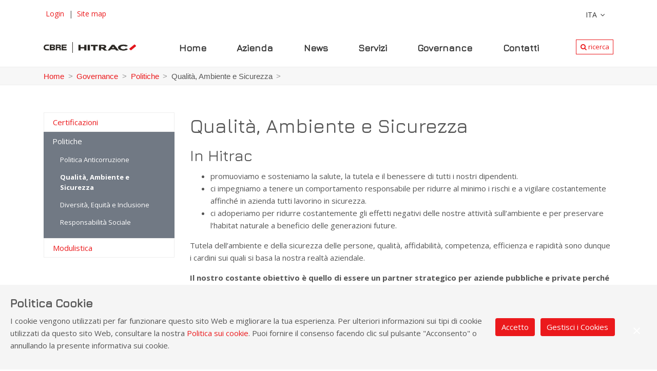

--- FILE ---
content_type: text/html; charset=utf-8
request_url: https://www.hitrac-engineering.com/governance/politiche/politica-qualita-ambiente-e-sicurezza-1/
body_size: 8000
content:
<!DOCTYPE html><html lang="it"><head><meta http-equiv="content-type" content="text/html; charset=utf-8" /><meta name="viewport" content="width=device-width, initial-scale=1, shrink-to-fit=no"><meta http-equiv="x-ua-compatible" content="ie=edge"><title>Qualità, Ambiente e Sicurezza | Hitrac Engineering</title><link rel="stylesheet" type="text/css" href="/site/assets/pwpc/pwpc-f4672c756946029b97df327cb20d793472eaa12f.css" /><link rel="canonical" href="https://www.hitrac-engineering.com/governance/politiche/politica-qualita-ambiente-e-sicurezza-1/"><meta property="og:title" content="Qualità, Ambiente e Sicurezza | Hitrac Engineering"><meta property="og:image" content="https://www.hitrac-engineering.com/site/assets/files/1880/adobestock_212695795_1.1200x1200.jpeg"><meta property="og:image:type" content="image/jpeg"><meta property="og:image:width" content="1200"><meta property="og:image:height" content="1200"><meta property="og:type" content="website"><meta property="og:locale" content="it"><meta property="og:url" content="https://www.hitrac-engineering.com/governance/politiche/politica-qualita-ambiente-e-sicurezza-1/"><meta name="twitter:card" content="summary"><script type="application/ld+json">
{
  "@context": "https://schema.org",
  "@type": "BreadcrumbList",
  "itemListElement": [
  {
    "@type": "ListItem",
    "position": 1,
    "name": "Governance",
    "item": "https://www.hitrac-engineering.com/governance/"
  },
  {
    "@type": "ListItem",
    "position": 2,
    "name": "Politiche",
    "item": "https://www.hitrac-engineering.com/governance/politiche/"
  },
  {
    "@type": "ListItem",
    "position": 3,
    "name": "Qualità, Ambiente e Sicurezza",
    "item": "https://www.hitrac-engineering.com/governance/politiche/politica-qualita-ambiente-e-sicurezza-1/"
  }
  ]
}</script><meta name="generator" content="ProcessWire"><link rel="alternate" href="https://www.hitrac-engineering.com/governance/politiche/politica-qualita-ambiente-e-sicurezza-1/" hreflang="it"><link rel="alternate" href="https://www.hitrac-engineering.com/governance/politiche/politica-qualita-ambiente-e-sicurezza-1/" hreflang="x-default"><link rel="alternate" href="https://www.hitrac-engineering.com/eng/governance/politiche/quality-environment-safety-1/" hreflang="en"><meta name="google-site-verification" content="qoPsG5EDtwrFoFAK9Yz-rzxzzxdsfWmoKLXjihPRPEc"><link rel="apple-touch-icon" sizes="180x180" href="/site/templates/img/favicons/apple-touch-icon.png"><link rel="icon" type="image/png" sizes="32x32" href="/site/templates/img/favicons/favicon-32x32.png"><link rel="icon" type="image/png" sizes="16x16" href="/site/templates/img/favicons/favicon-16x16.png"><link rel="manifest" href="/site/templates/img/favicons/site.webmanifest"><link rel="mask-icon" href="/site/templates/img/favicons/safari-pinned-tab.svg" color="#374a5e"><link rel="shortcut icon" href="/site/templates/img/favicons/favicon.ico"><meta name="msapplication-TileColor" content="#ffffff"><meta name="msapplication-config" content="/site/templates/img/favicons/browserconfig.xml"><meta name="theme-color" content="#ffffff"><link rel="preconnect" href="https://fonts.googleapis.com"><link rel="preconnect" href="https://fonts.gstatic.com" crossorigin><link href="https://fonts.googleapis.com/css?family=Open+Sans:400,600,700" rel="stylesheet"><link href="https://fonts.googleapis.com/css2?family=Jura:wght@400;500&display=swap" rel="stylesheet"><link rel="stylesheet" href="//fonts.googleapis.com/css?family=Raleway%3A400%2C800%2C500"><script src="/site/assets/unify/js/jquery.min.js"></script><script src="/site/assets/unify/js/jquery-migrate.min.js"></script><script type='text/javascript' src='/site/modules/FieldtypeLikes/likes.js'></script></head><body id="1880"><main id='main' class="basic-page"><header id="js-header" class="u-header u-header u-header--static"><div class="topbar d-none d-lg-block u-header__section u-header__section--hidden"><div class="container"><div class="topbar-flex hor_nav text-center text-right"><div class="left-side"><ul class="list-unstyled g-mt-5"><li class="list-inline-item g-mx-4 g-mt-10"><a href='/login/' class='' rel='nofollow' marked='1'>Login</a></li><li class="list-inline-item g-mx-4 g-mt-10">|</li><li class="list-inline-item g-mx-4 g-mt-10"><a href="/site-map/" class="" marked="1">Site map</a></li></ul></div><div class="right-side g-mt-2"><div class="g-pos-rel g-pr-5 g-pr-15--sm g-pt-3"><a href="javascript:void()" title="Language Selector" id="languages-dropdown-invoker-8" class="g-color-gray-dark-v2 g-color-primary--hover g-text-underline--none--hover" aria-controls="languages-dropdown-8" aria-haspopup="true" aria-expanded="false" data-dropdown-event="click" data-dropdown-target="#languages-dropdown-8" data-dropdown-type="css-animation" data-dropdown-duration="300" data-dropdown-hide-on-scroll="false" data-dropdown-animation-in="fadeIn" data-dropdown-animation-out="fadeOut" marked="1">
ITA <i class="fa fa-angle-down g-ml-3 d-none d-md-inline-block"></i> </a><div class="language-mobile"><ul id="languages-dropdown-8" class="list-unstyled text-left u-shadow-v23 g-pos-abs g-bg-white g-py-10 g-mt-5 g-z-index-2 u-dropdown--css-animation u-dropdown--hidden" aria-labelledby="languages-dropdown-invoker-8" style="animation-duration: 300ms;"><li><a class='d-flex align-items-center g-width-160 g-color-main g-color-primary--hover g-text-underline--none--hover g-px-20 g-py-5' title='Qualità, Ambiente e Sicurezza' href='/governance/politiche/politica-qualita-ambiente-e-sicurezza-1/'><img class='lang-flag img-fluid g-mr-0 g-mr-10--md' src='/site/templates/img/icons/flags-no-rounded/italy.svg' alt='Italiano'><span class='lang-title'>Italiano</span></a></li><li><a class='d-flex align-items-center g-width-160 g-color-main g-color-primary--hover g-text-underline--none--hover g-px-20 g-py-5' title='Quality, Environment &amp; Safety' href='/eng/governance/politiche/quality-environment-safety-1/'><img class='lang-flag img-fluid g-mr-0 g-mr-10--md' src='/site/templates/img/icons/flags-no-rounded/uk.svg' alt='English'><span class='lang-title'>English</span></a></li></ul></div></div></div></div></div></div><div class="_flat_top u-header__section u-header__section--light g-bg-white g-transition-0_3 g-py-5" data-header-fix-moment-exclude="g-bg-white g-py-5" data-header-fix-moment-classes="g-bg-white-opacity-0_9 u-shadow-v18 g-py-0"><nav class="js-mega-menu navbar navbar-expand-lg"><div class="container"><button class="navbar-toggler navbar-toggler-right btn g-line-height-1 g-brd-none g-pa-0 g-pos-abs g-top-3 g-right-0" type="button" aria-label="Toggle navigation" aria-expanded="false" aria-controls="navBar" data-toggle="collapse" data-target="#navBar"><span class="hamburger hamburger--slider"> <span class="hamburger-box"> <span class="hamburger-inner"></span> </span> </span></button><a href="/" class="navbar-brand-h" title="Homepage CBRE | Hitrac"><img src="/site/assets/files/1/cbre_hitrac.0x140.png" alt="CBRE | Hitrac Logo"></a><div class="collapse navbar-collapse align-items-center flex-sm-row g-pt-10 g-pt-5--lg g-mr-40--lg" id="navBar"><ul class="navbar-nav ml-auto g-font-weight-600 u-main-nav-v8"><li class="mobile-topbar-7 g-my-15"><div class="d-lg-none d-block"><div class="mobile-topbar"><div class="row"><div class="col-12 restricted text-center"><ul class="list-unstyled g-mt-5"><li class="list-inline-item g-mx-4 g-mt-10"><a href='/login/' class='' rel='nofollow' marked='1'>Login</a></li></ul></div><div class="col-md-4 text-center"><div class="contacts-container"><div class="d-inline-block g-px-25"><a class="u-icon-v3 u-icon-size--xs g-rounded-50x g-bg-primary g-color-white g-text-underline--none--hover" title="Chiamaci" href="tel:+390654221481"><i class="fa fa-1_25x fa-phone"></i></a></div><div class="d-inline-block g-px-25 g-pt-15 g-pt-sm-0"><a class="u-icon-v3 u-icon-size--xs g-rounded-50x g-bg-primary g-color-white g-text-underline--none--hover" title="Indicazioni stradali: Viale+Libano+28+00144+Roma+(Italia)" href="//www.google.com/maps/dir/?api=1&destination=Viale+Libano+28+00144+Roma+(Italia)" target="_blank"><i class="fa fa-1_25x fa-map-marker"></i></a></div></div></div><div class="col-md-8 text-center g-mt-15 g-mt-0--md"><div class="embedded-language-mobile"><span class="g-pb-5"><a class='d-inline-block g-color-primary g-py-5 g-px-10' title='Italiano' href='/governance/politiche/politica-qualita-ambiente-e-sicurezza-1/'><img class='lang-flag img-fluid g-mr-0 g-mr-10--md' src='/site/templates/img/icons/flags-no-rounded/italy.svg' alt='Italiano'> Italiano</a></span><span class="g-pb-5"><a class='d-inline-block g-color-primary g-py-5 g-px-10' title='English' href='/eng/governance/politiche/quality-environment-safety-1/'><img class='lang-flag img-fluid g-mr-0 g-mr-10--md' src='/site/templates/img/icons/flags-no-rounded/uk.svg' alt='English'> English</a></span></div></div></div></div></div></li><li class="firstli nav-item"><a class="nav-link" href="/" title="Home" target="_self">Home</a><li class="nav-item"><a class="nav-link" href="/azienda/" title="Azienda" target="_self">Azienda</a><li class="nav-item"><a class="nav-link" href="/news/" title="News" target="_self">News</a><li class="nav-item"><a class="nav-link" href="/servizi/" title="Servizi" target="_self">Servizi</a><li class="lastli nav-item"><a class="nav-link" href="/governance/" title="Governance" target="_self">Governance</a><li class="nav-item"><a class="nav-link" href="/contatti/" title="Contatti" target="_self">Contatti</a></ul></div><div class="g-hidden-md-down d-inline-block g-pos-rel g-valign-middle g-ml-30 g-ml-0--lg"><a href="javascript:void()" class="btn btn-sm u-btn-outline-primary rounded-0" aria-haspopup="true" aria-expanded="false" aria-controls="searchform-1" data-dropdown-target="#searchform-1" data-dropdown-type="css-animation" data-dropdown-duration="300" data-dropdown-animation-in="fadeInUp" data-dropdown-animation-out="fadeOutDown"> <i class="fa fa-search"></i> ricerca </a><form id="searchform-1" class='u-searchform-v1 u-dropdown--css-animation u-dropdown--hidden g-bg-white g-pa-10 g-mt-15--lg g-mt-15--lg--scrolling' action='/search/' method='get'><div class="input-group g-brd-primary--focus"><input class="form-control g-pa-0 g-pl-10 rounded-0 u-form-control" type="search" placeholder="Immetti la tua ricerca qui" name="q" ><div class="input-group-addon p-0"><button type='submit' name='submit' class='btn rounded-0 btn-primary btn-xs g-font-size-14 g-px-18'>ricerca</button></div></div></form></div></div></nav></div></header><div class='breadcrumbs g-font-secondary'><div class='container' role='navigation' aria-label='You are here:'><span><a href='/'>Home</a></span> <span><a href='/governance/'>Governance</a></span> <span><a href='/governance/politiche/'>Politiche</a></span> <span>Qualità, Ambiente e Sicurezza</span></div></div><script type="text/javascript">
$(document).ready(function(){

	$("article.hover-style-v1, section#ourCourses div.course, div.children .child-box, div.img_boxes .thumbnails, section.cards .card-item").click(function(){
	  window.location=$(this).find("a").attr("href"); return false;
	});

});</script><div class="strcontent basic-page" id='content'><section class="g-py-50"><div class="container"><div class="row"><div class="col-lg-3"><div id='sidemenu' class='sidebar-nav-v1'><ul class='menu-list list-group sidebar-nav-v1'><li class='list-group-item'><a title='Certificazioni' href='/governance/certificazioni/'>Certificazioni</a></li></ul><ul class='menu-list list-group sidebar-nav-v1'><li class='list-group-item active'><a title='Politiche' href='/governance/politiche/'>Politiche</a><ul class='submenu-list'><li class='first '><div class='third_level_menu'><a title='Politica Anticorruzione' href='/governance/politiche/politica-anticorruzione/'>Politica Anticorruzione</a></div></li><li class='active '><div class='third_level_menu'><a title='Qualità, Ambiente e Sicurezza' href='/governance/politiche/politica-qualita-ambiente-e-sicurezza-1/'>Qualità, Ambiente e Sicurezza</a></div></li><li class=''><div class='third_level_menu'><a title='Diversità, Equità e Inclusione' href='/governance/politiche/diversita-equita-e-inclusione/'>Diversità, Equità e Inclusione</a></div></li><li class='last '><div class='third_level_menu'><a title='Responsabilità Sociale' href='/governance/politiche/responsabilita-sociale/'>Responsabilità Sociale</a></div></li></ul></li></ul><ul class='menu-list list-group sidebar-nav-v1'><li class='list-group-item'><a title='Modulistica' href='/governance/modulistica/'>Modulistica</a></li></ul></div></div><div class="col-lg-9"><div class="" data-animation="fadeInDown" data-animation-delay="100" data-animation-duration="1000"><div><h1 class="u-heading-v2__title g-mb-10">Qualità, Ambiente e Sicurezza</h1></div></div><div class='body'><h2>In Hitrac</h2><ul><li>promuoviamo e sosteniamo la salute, la tutela e il benessere di tutti i nostri dipendenti.</li><li>ci impegniamo a tenere un comportamento responsabile per ridurre al minimo i rischi e a vigilare costantemente affinché in azienda tutti lavorino in sicurezza.</li><li>ci adoperiamo per ridurre costantemente gli effetti negativi delle nostre attività sull‘ambiente e per preservare l‘habitat naturale a beneficio delle generazioni future.</li></ul><p>Tutela dell’ambiente e della sicurezza delle persone, qualità, affidabilità, competenza, efficienza e rapidità sono dunque i cardini sui quali si basa la nostra realtà aziendale.</p><p><strong>Il nostro costante obiettivo è quello di essere un partner strategico per aziende pubbliche e private perché in grado di assecondarne le necessità in maniera efficace ed efficiente.</strong></p><p>Nell‘assumere le decisioni economiche viene sistematicamente tenuto conto delle esigenze del cliente e delle parti interessate, delle tematiche ambientali, della sicurezza sul lavoro nonché del rispetto dei principi di responsabilità sociale. L‘attuazione e il rispetto di tali principi è compito di tutti nella società.</p><p>L’organizzazione e l’operatività aziendale sono basate su un Sistema di Gestione Integrato. Tale sistema si concretizza in processi ben definiti, applicati in modo sistematico, pianificato e documentato, aventi le seguenti finalità:</p><ul><li>assicurare il rispetto degli adempimenti della legislazione vigente, della regolamentazione ambientale e di quella relativa alla salute e sicurezza sul lavoro;</li><li>assicurare che i requisiti del Cliente e dei portatori di interesse siano definiti e soddisfatti allo scopo di accrescerne la soddisfazione;</li><li>migliorare costantemente la sicurezza ed il comfort degli ambienti di lavoro e la messa in atto delle misure per la prevenzione degli infortuni;</li><li>ridurre costantemente gli effetti negativi delle proprie attività sull’ambiente al fine di preservarlo a beneficio delle generazioni future</li><li>migliorare l’efficienza dei processi aziendali;</li><li>migliorare la professionalità del proprio personale;</li><li>operare competitivamente sul mercato e migliorare i risultati gestionali;</li><li>attivare un adeguato sistema di autocontrollo del Sistema di Gestione Integrato che permetta di misurare le attività, neutralizzare i problemi e fornire alla Direzione idonei elementi per eseguire i riesami e dare gli input per il miglioramento continuo del Sistema di Gestione Integrato;</li></ul><p><strong>La Direzione è direttamente e costantemente impegnata nell'opera di sensibilizzazione, organizzazione e coordinamento di quelle funzioni aziendali che concorrono allo sviluppo, al mantenimento e al continuo miglioramento del Sistema di Gestione Integrato.</strong></p></div><h2 class='g-mt-30'>Downloads</h2><div class='downloads'><p><a title='Download: politica_qas-1.pdf' href='/site/assets/files/1880/politica_qas-1.pdf'><i class='fa fa-2x fa-cloud-download'></i> Politica Qualità, Ambiente e Sicurezza (ITA) </a> [147,2 kB] </p><p><a title='Download: integrated_management_system_policy-1.pdf' href='/site/assets/files/1880/integrated_management_system_policy-1.pdf'><i class='fa fa-2x fa-cloud-download'></i> Quality Environment Safety Policy (EN) </a> [496,9 kB] </p></div><div class="g-mt-30"></div></div></div></div></section></div><div class="prefooter"><div class="g-bg-gray-light-v3 g-py-15"><div class="container"><div class="row"><div class="col-lg-3 g-mt-25 g-mt-15--lg"><img class="img-fluid footer-brand-c" src="/site/assets/files/1/cbre_hitrac-1.600x0.png" alt="Logo CBRE | Hitrac "></div><div class="col-lg-9 g-mt-20 g-mt-10--lg"><div class="mission"><h4 class="g-color-primary">La Mission</h4><p>Partiamo dall&#039;esperienza e dalle competenze dei nostri professionisti per offrire soluzioni e servizi sempre più competitivi in termini di qualità, prezzo, performance, tutela dell’ambiente e della salute e sicurezza delle persone.</p></div></div></div></div></div></div><div class="_foot_1 g-bg-black-opacity-0_9 g-color-white-opacity-0_8 g-py-60"><div class="container"><div class="row"><div class="col-lg-5 col-md-6 g-mb-40 g-mb-0--lg"><div class="u-heading-v2-3--bottom g-brd-white-opacity-0_8 g-mb-20"><h2 class="u-heading-v2__title h6 text-uppercase mb-0">CBRE | Hitrac</h2></div><p>Progettazione, realizzazione e manutenzione di impianti tecnologici all&#039;avanguardia</p></div><div class="col-lg-4 col-md-6 g-mb-40 g-mb-0--lg"><div class="u-heading-v2-3--bottom g-brd-white-opacity-0_8 g-mb-20"><h2 class="u-heading-v2__title h6 text-uppercase mb-0">Link utili</h2></div><nav class="text-uppercase"><ul class="list-unstyled g-mt-minus-10 mb-0"><li class="firstli g-pos-rel g-brd-bottom g-brd-white-opacity-0_1 g-py-10"><a class="g-color-white-opacity-0_8 d-block g-color-white--hover" href="/" title="Home" target="_self">Home</a><i class="fa fa-angle-right g-absolute-centered--y g-right-0"></i><li class="g-pos-rel g-brd-bottom g-brd-white-opacity-0_1 g-py-10"><a class="g-color-white-opacity-0_8 d-block g-color-white--hover" href="/azienda/" title="Azienda" target="_self">Azienda</a><i class="fa fa-angle-right g-absolute-centered--y g-right-0"></i><li class="g-pos-rel g-brd-bottom g-brd-white-opacity-0_1 g-py-10"><a class="g-color-white-opacity-0_8 d-block g-color-white--hover" href="/news/" title="News" target="_self">News</a><i class="fa fa-angle-right g-absolute-centered--y g-right-0"></i><li class="g-pos-rel g-brd-bottom g-brd-white-opacity-0_1 g-py-10"><a class="g-color-white-opacity-0_8 d-block g-color-white--hover" href="/servizi/" title="Servizi" target="_self">Servizi</a><i class="fa fa-angle-right g-absolute-centered--y g-right-0"></i><li class="lastli g-pos-rel g-brd-bottom g-brd-white-opacity-0_1 g-py-10"><a class="g-color-white-opacity-0_8 d-block g-color-white--hover" href="/governance/" title="Governance" target="_self">Governance</a><i class="fa fa-angle-right g-absolute-centered--y g-right-0"></i><li class="g-pos-rel g-brd-bottom g-brd-white-opacity-0_1 g-py-10"><a class="g-color-white-opacity-0_8 d-block g-color-white--hover" href="/contatti/" title="Contatti" target="_self">Contatti</a><i class="fa fa-angle-right g-absolute-centered--y g-right-0"></i></ul></nav></div><div class="col-lg-3 col-md-6"><div class="u-heading-v2-3--bottom g-brd-white-opacity-0_8 g-mb-20"><h2 class="u-heading-v2__title h6 text-uppercase mb-0">I nostri Contatti</h2></div><address class="g-bg-no-repeat g-font-size-12 mb-0" style="background-image: url(/site/templates/img/maps/map2.png);"><div class="d-flex g-mb-20"><a class="mb-0 g-color-white-opacity-0_8 g-color-white--hover" title="Indicazioni stradali" href="//www.google.com/maps/dir/?api=1&destination=Viale+Libano+28+Roma+00144+(Italia) "> <span class="u-icon-v3 u-icon-size--xs g-bg-white-opacity-0_1 g-color-white-opacity-0_6"> <i class="fa fa-map-marker"></i> </span> </a><div class="g-ml-10"><a title="Indicazioni stradali" class="g-color-white-opacity-0_7 g-color-white--hover" target="_blank" href="//www.google.com/maps/dir/?api=1&destination=Viale+Libano+28+Roma+00144+(Italia) ">
Viale Libano 28 <br />Roma 00144 (Italia) </a></div></div><div class="d-flex g-mb-20"><a title="Chiama ora" class="g-color-white-opacity-0_7 g-color-white--hover" rel="nofollow" href="tel:+390654221481"> <span class="u-icon-v3 u-icon-size--xs g-bg-white-opacity-0_1 g-color-white-opacity-0_6"> <i class="fa fa-phone"></i> </span> </a><div class="g-ml-10"><a title="Chiama ora" class="g-color-white-opacity-0_8 g-color-white--hover" rel="nofollow" href="tel:+390654221481">(+39) 06 54221481</a></div></div><div class="d-flex g-mb-20"><span title="Inoltraci una richiesta via fax" class="g-color-white-opacity-0_7"> <span class="u-icon-v3 u-icon-size--xs g-bg-white-opacity-0_1 g-color-white-opacity-0_6"> <i class="fa fa-fax"></i> </span> </span><div class="g-ml-10"><span title="Inoltraci una richiesta via fax" class="g-color-white-opacity-0_8" >(+39) 06 54221489</span></div></div><div class="d-flex g-mb-20"><a title="Manda una mail" class="g-color-white-opacity-0_7 g-color-white--hover" href="mailto:info@hitrac-engineering.com"> <span class="u-icon-v3 u-icon-size--xs g-bg-white-opacity-0_1 g-color-white-opacity-0_6"> <i class="fa fa-envelope"></i> </span> </a><div class="g-ml-10"><a title="Manda una mail" class="g-color-white-opacity-0_8 g-color-white--hover" href="mailto:info@hitrac-engineering.com">info@hitrac-engineering.com</a></div></div></address></div></div></div></div><footer class="g-bg-gray-dark-v1 g-color-white-opacity-0_8 g-py-20"><div class="container"><div class="row"><div class="col-lg-9 text-center text-lg-left g-mb-10 g-mb-0--md"><div class="d-lg-flex g-font-size-12"><p class="d-block g-mr-10 g-mb-10 g-mb-0--md">2015-2026
&copy;
CBRE | Hitrac<span class="g-mx-5">|</span>Viale Libano 28, &nbsp;00144&nbsp;Roma&nbsp; (Italia)<br>p.iva:&nbsp;05617631006, REA:&nbsp;908106, CCIAA:&nbsp;Roma n. 05617631006, Capitale&nbsp;Sociale:&nbsp;505.102 € </p><br><ul class="d-block u-list-inline"><li class="list-inline-item"><a class="g-color-white-opacity-0_8 g-color-white--hover" href="/privacy/">Privacy</a></li><li class="list-inline-item"><span>|</span></li><li class="list-inline-item"><a class="g-color-white-opacity-0_8 g-color-white--hover" href="/cookies/">Cookies</a></li></ul></div></div><div class="socials col-lg-3 align-self-center g-mt-15 g-mt-0--lg"><ul class="list-inline text-center text-lg-right mb-0 g-mt-15 g-mt-0--lg"><li class='list-inline-item g-mx-10' data-toggle='tooltip' data-placement='top' data-original-title='Collegati con noi'><a class='g-color-white-opacity-0_5 g-color-linkedin--hover' rel='nofollow' href="https://www.linkedin.com/company/hitrac-engineering-group-spa/" title="Collegati con noi" target="_blank"><i class='fa fa-linkedin'></i></a></li></ul></div><div class="credits col-lg-12 text-center text-lg-right g-mt-15 g-mt-0--lg"><p class="g-color-white-opacity-0_7 small">Sito web sviluppato da <a class="u-link-v5 g-brd-bottom g-brd-white g-color-white g-color-primary--hover" href="//www.newmc.it/" target="_blank">NewMediaConsulting</a></p></div></div></div></footer><div class="go-to-nmc" id="cta"><a class="u-go-to-nmc d-flex justify-content-center align-items-center" href="mailto:info@hitrac-engineering.com" target="_self"> <i class="fa fa-2x fa-envelope"></i></a></div></main><div class="u-outer-spaces-helper"></div><script src="/site/assets/pwpc/pwpc-2546543b4f5215c36469aa3f65a0fa9e95309de8.js"></script><script src="/site/assets/unify/vendor/jquery-ui/ui/widgets/datepicker.js"></script><script src="/site/assets/unify/vendor/jquery-ui/ui/i18n/datepicker-it.js"></script><script src="/site/assets/unify/vendor/jquery-ui/ui/i18n/datepicker-en-GB.js"></script><script>

 $(document).ready(function () {
     // initialization of parallax
     $('.dzsparallaxer').dzsparallaxer();

     // initialization of popovers
     $('[data-toggle="popover"]').popover();

     // initialization of video on background
     $.HSCore.helpers.HSBgVideo.init('.js-bg-video');
 });

 $(document).on('ready', function () {
     // initialization of forms for datepicker CTA

     // Date Picker giov [631.245] 2019-11-21
     var datepicker_region = "it";
     $.HSCore.components.HSDatepicker.init('.u-datepicker-v1',
                                           $.extend( true,
                                                     $.datepicker.regional[datepicker_region], {
                                                         prevText: '<i class="fa fa-angle-left"></i>',
                                                         nextText: '<i class="fa fa-angle-right"></i>'
                                                     }));
     // /giov

     // giov [631.248] 2019-12-04
     // imposta automaticamente gli input field dei datepickers alla data odierna + domani
     $("input.u-datepicker-v1").each(function(i) {
         if (! $(this).val()) {
             var d2s = function(d) { return d.getDate() + "/" + (d.getMonth() + 1) + "/" + d.getFullYear(); };
             var today = new Date();
             $(this).val(d2s(today));
             if ($(this).data("range")) {
                 $end = $('#' + $(this).data("to"));
                 $end.val(d2s(new Date(today.getTime() + 86400000)));
             }
         }
     });
     // /giov

    // initialization of autonomous popups
    $.HSCore.components.HSModalWindow.init('.js-autonomous-popup', {
      autonomous: true
    });

     $.HSCore.components.HSCountQty.init('.js-quantity');

     // initialization of scroll animation
     $.HSCore.components.HSOnScrollAnimation.init('[data-animation]');

     // initialization of popups boxes
     $.HSCore.components.HSModalWindow.init('[data-modal-target]');

     // initialization of popups Gallery / images
     $.HSCore.components.HSPopup.init('.js-fancybox');

     // initialization of carousel
     $.HSCore.components.HSCarousel.init('.js-carousel');

     // initialization of tabs
     $.HSCore.components.HSTabs.init('[role="tablist"]');

     // initialization of go to
     $.HSCore.components.HSGoTo.init('.js-go-to');

     // initialization of HSDropdown component
     $.HSCore.components.HSDropdown.init( $('[data-dropdown-target]'), {
         afterOpen: function(){
             $(this).find('input[type="search"]').focus();
         }
     });

     // initialization of counters
     var counters = $.HSCore.components.HSCounter.init('[class*="js-counter"]');

     // initialization of countdowns
     var countdowns = $.HSCore.components.HSCountdown.init('.js-countdown', {
         yearsElSelector: '.js-cd-years',
         monthElSelector: '.js-cd-month',
         daysElSelector: '.js-cd-days',
         hoursElSelector: '.js-cd-hours',
         minutesElSelector: '.js-cd-minutes',
         secondsElSelector: '.js-cd-seconds'
     });
     // initialization of cubeportfolio
     $.HSCore.components.HSCubeportfolio.init('.cbp');
 });

 $(window).on('load', function () {
     // initialization of header
     $.HSCore.components.HSHeader.init($('#js-header'));
     $.HSCore.helpers.HSHamburgers.init('.hamburger');

     // initialization of HSMegaMenu component
     $('.js-mega-menu').HSMegaMenu({
         event: 'hover',
         pageContainer: $('.container'),
         breakpoint: 991
     });
 });

 $(window).on('resize', function () {
     setTimeout(function () {
         $.HSCore.components.HSTabs.init('[role="tablist"]');
     }, 200);
 });


</script><div id="cookie-manager" class="pwcmb pwcmb--bottom_overlay"><div class="pwcmb-widget pwcmb-widget--notice"><div class="pwcmb-widget__inner"><div class="pwcmb-widget__copy"><h4 class="pwcmb-widget__title">Politica Cookie</h4><div class="pwcmb-widget__text"><p>I cookie vengono utilizzati per far funzionare questo sito Web e migliorare la tua esperienza. Per ulteriori informazioni sui tipi di cookie utilizzati da questo sito Web, consultare la nostra <a href="/cookies/">Politica sui cookie</a>. Puoi fornire il consenso facendo clic sul pulsante "Acconsento" o annullando la presente informativa sui cookie.</p></div></div><div class="pwcmb-widget__actions"><button class="btn u-btn-primary pwcmb-widget__button js-pwcmb-allow-cookies">Accetto</button><button class="btn u-btn-primary g-ml-10 pwcmb-widget__button js-pwcmb-manage-cookies">Gestisci i Cookies</button></div><span class="btn u-btn-primary pwcmb-widget__close js-pwcmb-allow-cookies">Close</span></div></div><div class="pwcmb-widget pwcmb-widget--manage"><div class="pwcmb-widget__inner"><div class="pwcmb-widget__copy"><div class="pwcmb-widget__text"><p>I cookie vengono utilizzati per far funzionare questo sito Web e migliorare la tua esperienza. Per ulteriori informazioni sui tipi di cookie utilizzati da questo sito Web, consultare la nostra <a href="/cookies/">Politica sui cookie</a>. Abbiamo bisogno del tuo consenso per utilizzare i cookie di marketing. I cookie di marketing vengono utilizzati per tracciare i visitatori su tutti i siti Web. Seleziona la casella qui sotto per indicare il tuo consenso.</p></div><form class="pwcmb-widget__row" id="pwcmb-consent-form" name="pwcmb-consent-form" method="get"><div class="pwcmb-option-wrapper"><input id="pwcmb-consent--y" name="pwcmb-consent--y" class="pwcmb-widget__row-cb js-pwcmb-marketing-pref--y" type="checkbox"> <label for="pwcmb-consent--y" class="pwcmb-widget__row-label"><span>Consento</span></label></div><div class="pwcmb-option-wrapper"><input id="pwcmb-consent--n" name="pwcmb-consent--n" class="pwcmb-widget__row-cb js-pwcmb-marketing-pref--n" type="checkbox"> <label for="pwcmb-consent--n" class="pwcmb-widget__row-label"><span>Nego il consenso</span></label></div></form></div><div class="pwcmb-widget__actions"><button class="btn u-btn-primary pwcmb-widget__button js-pwcmb-save-pref">Salva le preferenze</button></div></div></div><div class="pwcmb-widget pwcmb-widget--message">Le tue preferenze sono state salvate</div></div><script>
                var pwcmb_settings = {
                    status: "1",
                    version: "1",
                    auto_accept: "",
                    auto_fire: ""
                };
            </script><script defer src="/site/assets/pwpc/pwpc-3d9776c5942de4bb369c129e83a5ab725566b179.js"></script></body></html>

--- FILE ---
content_type: image/svg+xml
request_url: https://www.hitrac-engineering.com/site/templates/img/icons/flags-no-rounded/italy.svg
body_size: 87
content:
<?xml version="1.0" encoding="utf-8"?>
<!-- Generator: Adobe Illustrator 24.3.0, SVG Export Plug-In . SVG Version: 6.00 Build 0)  -->
<svg version="1.1" id="Layer_1" xmlns="http://www.w3.org/2000/svg" xmlns:xlink="http://www.w3.org/1999/xlink" x="0px" y="0px"
	 viewBox="0 0 496 336" style="enable-background:new 0 0 496 336;" xml:space="preserve">
<style type="text/css">
	.st0{fill:#FFFFFF;}
	.st1{fill:#C8C8C8;}
	.st2{fill:#009246;}
	.st3{fill:#CE2B37;}
</style>
<g>
	<rect x="160.1" y="0.1" class="st0" width="175.7" height="335.7"/>
	<path class="st1" d="M335.7,0.3v335.4H160.3V0.3H335.7 M336,0H160v336h176V0L336,0z"/>
</g>
<g>
	<path class="st2" d="M160,0H0v336h160V0z"/>
</g>
<g>
	<path class="st3" d="M496,0H336v336h160V0z"/>
</g>
</svg>


--- FILE ---
content_type: text/javascript
request_url: https://www.hitrac-engineering.com/site/assets/pwpc/pwpc-2546543b4f5215c36469aa3f65a0fa9e95309de8.js
body_size: 127819
content:
/*
 Copyright (C) Federico Zivolo 2017
 Distributed under the MIT License (license terms are at http://opensource.org/licenses/MIT).
 */(function(e,t){'object'==typeof exports&&'undefined'!=typeof module?module.exports=t():'function'==typeof define&&define.amd?define(t):e.Popper=t()})(this,function(){'use strict';function e(e){return e&&'[object Function]'==={}.toString.call(e)}function t(e,t){if(1!==e.nodeType)return[];var o=window.getComputedStyle(e,null);return t?o[t]:o}function o(e){return'HTML'===e.nodeName?e:e.parentNode||e.host}function n(e){if(!e||-1!==['HTML','BODY','#document'].indexOf(e.nodeName))return window.document.body;var i=t(e),r=i.overflow,p=i.overflowX,s=i.overflowY;return /(auto|scroll)/.test(r+s+p)?e:n(o(e))}function r(e){var o=e&&e.offsetParent,i=o&&o.nodeName;return i&&'BODY'!==i&&'HTML'!==i?-1!==['TD','TABLE'].indexOf(o.nodeName)&&'static'===t(o,'position')?r(o):o:window.document.documentElement}function p(e){var t=e.nodeName;return'BODY'!==t&&('HTML'===t||r(e.firstElementChild)===e)}function s(e){return null===e.parentNode?e:s(e.parentNode)}function d(e,t){if(!e||!e.nodeType||!t||!t.nodeType)return window.document.documentElement;var o=e.compareDocumentPosition(t)&Node.DOCUMENT_POSITION_FOLLOWING,i=o?e:t,n=o?t:e,a=document.createRange();a.setStart(i,0),a.setEnd(n,0);var f=a.commonAncestorContainer;if(e!==f&&t!==f||i.contains(n))return p(f)?f:r(f);var l=s(e);return l.host?d(l.host,t):d(e,s(t).host)}function a(e){var t=1<arguments.length&&void 0!==arguments[1]?arguments[1]:'top',o='top'===t?'scrollTop':'scrollLeft',i=e.nodeName;if('BODY'===i||'HTML'===i){var n=window.document.documentElement,r=window.document.scrollingElement||n;return r[o]}return e[o]}function f(e,t){var o=2<arguments.length&&void 0!==arguments[2]&&arguments[2],i=a(t,'top'),n=a(t,'left'),r=o?-1:1;return e.top+=i*r,e.bottom+=i*r,e.left+=n*r,e.right+=n*r,e}function l(e,t){var o='x'===t?'Left':'Top',i='Left'==o?'Right':'Bottom';return+e['border'+o+'Width'].split('px')[0]+ +e['border'+i+'Width'].split('px')[0]}function m(e,t,o,i){return _(t['offset'+e],o['client'+e],o['offset'+e],ie()?o['offset'+e]+i['margin'+('Height'===e?'Top':'Left')]+i['margin'+('Height'===e?'Bottom':'Right')]:0)}function h(){var e=window.document.body,t=window.document.documentElement,o=ie()&&window.getComputedStyle(t);return{height:m('Height',e,t,o),width:m('Width',e,t,o)}}function c(e){return se({},e,{right:e.left+e.width,bottom:e.top+e.height})}function g(e){var o={};if(ie())try{o=e.getBoundingClientRect();var i=a(e,'top'),n=a(e,'left');o.top+=i,o.left+=n,o.bottom+=i,o.right+=n}catch(e){}else o=e.getBoundingClientRect();var r={left:o.left,top:o.top,width:o.right-o.left,height:o.bottom-o.top},p='HTML'===e.nodeName?h():{},s=p.width||e.clientWidth||r.right-r.left,d=p.height||e.clientHeight||r.bottom-r.top,f=e.offsetWidth-s,m=e.offsetHeight-d;if(f||m){var g=t(e);f-=l(g,'x'),m-=l(g,'y'),r.width-=f,r.height-=m}return c(r)}function u(e,o){var i=ie(),r='HTML'===o.nodeName,p=g(e),s=g(o),d=n(e),a=t(o),l=+a.borderTopWidth.split('px')[0],m=+a.borderLeftWidth.split('px')[0],h=c({top:p.top-s.top-l,left:p.left-s.left-m,width:p.width,height:p.height});if(h.marginTop=0,h.marginLeft=0,!i&&r){var u=+a.marginTop.split('px')[0],b=+a.marginLeft.split('px')[0];h.top-=l-u,h.bottom-=l-u,h.left-=m-b,h.right-=m-b,h.marginTop=u,h.marginLeft=b}return(i?o.contains(d):o===d&&'BODY'!==d.nodeName)&&(h=f(h,o)),h}function b(e){var t=window.document.documentElement,o=u(e,t),i=_(t.clientWidth,window.innerWidth||0),n=_(t.clientHeight,window.innerHeight||0),r=a(t),p=a(t,'left'),s={top:r-o.top+o.marginTop,left:p-o.left+o.marginLeft,width:i,height:n};return c(s)}function y(e){var i=e.nodeName;return'BODY'===i||'HTML'===i?!1:'fixed'===t(e,'position')||y(o(e))}function w(e,t,i,r){var p={top:0,left:0},s=d(e,t);if('viewport'===r)p=b(s);else{var a;'scrollParent'===r?(a=n(o(e)),'BODY'===a.nodeName&&(a=window.document.documentElement)):'window'===r?a=window.document.documentElement:a=r;var f=u(a,s);if('HTML'===a.nodeName&&!y(s)){var l=h(),m=l.height,c=l.width;p.top+=f.top-f.marginTop,p.bottom=m+f.top,p.left+=f.left-f.marginLeft,p.right=c+f.left}else p=f}return p.left+=i,p.top+=i,p.right-=i,p.bottom-=i,p}function v(e){var t=e.width,o=e.height;return t*o}function E(e,t,o,i,n){var r=5<arguments.length&&void 0!==arguments[5]?arguments[5]:0;if(-1===e.indexOf('auto'))return e;var p=w(o,i,r,n),s={top:{width:p.width,height:t.top-p.top},right:{width:p.right-t.right,height:p.height},bottom:{width:p.width,height:p.bottom-t.bottom},left:{width:t.left-p.left,height:p.height}},d=Object.keys(s).map(function(e){return se({key:e},s[e],{area:v(s[e])})}).sort(function(e,t){return t.area-e.area}),a=d.filter(function(e){var t=e.width,i=e.height;return t>=o.clientWidth&&i>=o.clientHeight}),f=0<a.length?a[0].key:d[0].key,l=e.split('-')[1];return f+(l?'-'+l:'')}function x(e,t,o){var i=d(t,o);return u(o,i)}function O(e){var t=window.getComputedStyle(e),o=parseFloat(t.marginTop)+parseFloat(t.marginBottom),i=parseFloat(t.marginLeft)+parseFloat(t.marginRight),n={width:e.offsetWidth+i,height:e.offsetHeight+o};return n}function L(e){var t={left:'right',right:'left',bottom:'top',top:'bottom'};return e.replace(/left|right|bottom|top/g,function(e){return t[e]})}function S(e,t,o){o=o.split('-')[0];var i=O(e),n={width:i.width,height:i.height},r=-1!==['right','left'].indexOf(o),p=r?'top':'left',s=r?'left':'top',d=r?'height':'width',a=r?'width':'height';return n[p]=t[p]+t[d]/2-i[d]/2,n[s]=o===s?t[s]-i[a]:t[L(s)],n}function T(e,t){return Array.prototype.find?e.find(t):e.filter(t)[0]}function C(e,t,o){if(Array.prototype.findIndex)return e.findIndex(function(e){return e[t]===o});var i=T(e,function(e){return e[t]===o});return e.indexOf(i)}function N(t,o,i){var n=void 0===i?t:t.slice(0,C(t,'name',i));return n.forEach(function(t){t.function&&console.warn('`modifier.function` is deprecated, use `modifier.fn`!');var i=t.function||t.fn;t.enabled&&e(i)&&(o.offsets.popper=c(o.offsets.popper),o.offsets.reference=c(o.offsets.reference),o=i(o,t))}),o}function k(){if(!this.state.isDestroyed){var e={instance:this,styles:{},attributes:{},flipped:!1,offsets:{}};e.offsets.reference=x(this.state,this.popper,this.reference),e.placement=E(this.options.placement,e.offsets.reference,this.popper,this.reference,this.options.modifiers.flip.boundariesElement,this.options.modifiers.flip.padding),e.originalPlacement=e.placement,e.offsets.popper=S(this.popper,e.offsets.reference,e.placement),e.offsets.popper.position='absolute',e=N(this.modifiers,e),this.state.isCreated?this.options.onUpdate(e):(this.state.isCreated=!0,this.options.onCreate(e))}}function W(e,t){return e.some(function(e){var o=e.name,i=e.enabled;return i&&o===t})}function B(e){for(var t=[!1,'ms','Webkit','Moz','O'],o=e.charAt(0).toUpperCase()+e.slice(1),n=0;n<t.length-1;n++){var i=t[n],r=i?''+i+o:e;if('undefined'!=typeof window.document.body.style[r])return r}return null}function D(){return this.state.isDestroyed=!0,W(this.modifiers,'applyStyle')&&(this.popper.removeAttribute('x-placement'),this.popper.style.left='',this.popper.style.position='',this.popper.style.top='',this.popper.style[B('transform')]=''),this.disableEventListeners(),this.options.removeOnDestroy&&this.popper.parentNode.removeChild(this.popper),this}function H(e,t,o,i){var r='BODY'===e.nodeName,p=r?window:e;p.addEventListener(t,o,{passive:!0}),r||H(n(p.parentNode),t,o,i),i.push(p)}function P(e,t,o,i){o.updateBound=i,window.addEventListener('resize',o.updateBound,{passive:!0});var r=n(e);return H(r,'scroll',o.updateBound,o.scrollParents),o.scrollElement=r,o.eventsEnabled=!0,o}function A(){this.state.eventsEnabled||(this.state=P(this.reference,this.options,this.state,this.scheduleUpdate))}function M(e,t){return window.removeEventListener('resize',t.updateBound),t.scrollParents.forEach(function(e){e.removeEventListener('scroll',t.updateBound)}),t.updateBound=null,t.scrollParents=[],t.scrollElement=null,t.eventsEnabled=!1,t}function I(){this.state.eventsEnabled&&(window.cancelAnimationFrame(this.scheduleUpdate),this.state=M(this.reference,this.state))}function R(e){return''!==e&&!isNaN(parseFloat(e))&&isFinite(e)}function U(e,t){Object.keys(t).forEach(function(o){var i='';-1!==['width','height','top','right','bottom','left'].indexOf(o)&&R(t[o])&&(i='px'),e.style[o]=t[o]+i})}function Y(e,t){Object.keys(t).forEach(function(o){var i=t[o];!1===i?e.removeAttribute(o):e.setAttribute(o,t[o])})}function F(e,t,o){var i=T(e,function(e){var o=e.name;return o===t}),n=!!i&&e.some(function(e){return e.name===o&&e.enabled&&e.order<i.order});if(!n){var r='`'+t+'`';console.warn('`'+o+'`'+' modifier is required by '+r+' modifier in order to work, be sure to include it before '+r+'!')}return n}function j(e){return'end'===e?'start':'start'===e?'end':e}function K(e){var t=1<arguments.length&&void 0!==arguments[1]&&arguments[1],o=ae.indexOf(e),i=ae.slice(o+1).concat(ae.slice(0,o));return t?i.reverse():i}function q(e,t,o,i){var n=e.match(/((?:\-|\+)?\d*\.?\d*)(.*)/),r=+n[1],p=n[2];if(!r)return e;if(0===p.indexOf('%')){var s;switch(p){case'%p':s=o;break;case'%':case'%r':default:s=i;}var d=c(s);return d[t]/100*r}if('vh'===p||'vw'===p){var a;return a='vh'===p?_(document.documentElement.clientHeight,window.innerHeight||0):_(document.documentElement.clientWidth,window.innerWidth||0),a/100*r}return r}function G(e,t,o,i){var n=[0,0],r=-1!==['right','left'].indexOf(i),p=e.split(/(\+|\-)/).map(function(e){return e.trim()}),s=p.indexOf(T(p,function(e){return-1!==e.search(/,|\s/)}));p[s]&&-1===p[s].indexOf(',')&&console.warn('Offsets separated by white space(s) are deprecated, use a comma (,) instead.');var d=/\s*,\s*|\s+/,a=-1===s?[p]:[p.slice(0,s).concat([p[s].split(d)[0]]),[p[s].split(d)[1]].concat(p.slice(s+1))];return a=a.map(function(e,i){var n=(1===i?!r:r)?'height':'width',p=!1;return e.reduce(function(e,t){return''===e[e.length-1]&&-1!==['+','-'].indexOf(t)?(e[e.length-1]=t,p=!0,e):p?(e[e.length-1]+=t,p=!1,e):e.concat(t)},[]).map(function(e){return q(e,n,t,o)})}),a.forEach(function(e,t){e.forEach(function(o,i){R(o)&&(n[t]+=o*('-'===e[i-1]?-1:1))})}),n}for(var z=Math.min,V=Math.floor,_=Math.max,X=['native code','[object MutationObserverConstructor]'],Q=function(e){return X.some(function(t){return-1<(e||'').toString().indexOf(t)})},J='undefined'!=typeof window,Z=['Edge','Trident','Firefox'],$=0,ee=0;ee<Z.length;ee+=1)if(J&&0<=navigator.userAgent.indexOf(Z[ee])){$=1;break}var i,te=J&&Q(window.MutationObserver),oe=te?function(e){var t=!1,o=0,i=document.createElement('span'),n=new MutationObserver(function(){e(),t=!1});return n.observe(i,{attributes:!0}),function(){t||(t=!0,i.setAttribute('x-index',o),++o)}}:function(e){var t=!1;return function(){t||(t=!0,setTimeout(function(){t=!1,e()},$))}},ie=function(){return void 0==i&&(i=-1!==navigator.appVersion.indexOf('MSIE 10')),i},ne=function(e,t){if(!(e instanceof t))throw new TypeError('Cannot call a class as a function')},re=function(){function e(e,t){for(var o,n=0;n<t.length;n++)o=t[n],o.enumerable=o.enumerable||!1,o.configurable=!0,'value'in o&&(o.writable=!0),Object.defineProperty(e,o.key,o)}return function(t,o,i){return o&&e(t.prototype,o),i&&e(t,i),t}}(),pe=function(e,t,o){return t in e?Object.defineProperty(e,t,{value:o,enumerable:!0,configurable:!0,writable:!0}):e[t]=o,e},se=Object.assign||function(e){for(var t,o=1;o<arguments.length;o++)for(var i in t=arguments[o],t)Object.prototype.hasOwnProperty.call(t,i)&&(e[i]=t[i]);return e},de=['auto-start','auto','auto-end','top-start','top','top-end','right-start','right','right-end','bottom-end','bottom','bottom-start','left-end','left','left-start'],ae=de.slice(3),fe={FLIP:'flip',CLOCKWISE:'clockwise',COUNTERCLOCKWISE:'counterclockwise'},le=function(){function t(o,i){var n=this,r=2<arguments.length&&void 0!==arguments[2]?arguments[2]:{};ne(this,t),this.scheduleUpdate=function(){return requestAnimationFrame(n.update)},this.update=oe(this.update.bind(this)),this.options=se({},t.Defaults,r),this.state={isDestroyed:!1,isCreated:!1,scrollParents:[]},this.reference=o.jquery?o[0]:o,this.popper=i.jquery?i[0]:i,this.options.modifiers={},Object.keys(se({},t.Defaults.modifiers,r.modifiers)).forEach(function(e){n.options.modifiers[e]=se({},t.Defaults.modifiers[e]||{},r.modifiers?r.modifiers[e]:{})}),this.modifiers=Object.keys(this.options.modifiers).map(function(e){return se({name:e},n.options.modifiers[e])}).sort(function(e,t){return e.order-t.order}),this.modifiers.forEach(function(t){t.enabled&&e(t.onLoad)&&t.onLoad(n.reference,n.popper,n.options,t,n.state)}),this.update();var p=this.options.eventsEnabled;p&&this.enableEventListeners(),this.state.eventsEnabled=p}return re(t,[{key:'update',value:function(){return k.call(this)}},{key:'destroy',value:function(){return D.call(this)}},{key:'enableEventListeners',value:function(){return A.call(this)}},{key:'disableEventListeners',value:function(){return I.call(this)}}]),t}();return le.Utils=('undefined'==typeof window?global:window).PopperUtils,le.placements=de,le.Defaults={placement:'bottom',eventsEnabled:!0,removeOnDestroy:!1,onCreate:function(){},onUpdate:function(){},modifiers:{shift:{order:100,enabled:!0,fn:function(e){var t=e.placement,o=t.split('-')[0],i=t.split('-')[1];if(i){var n=e.offsets,r=n.reference,p=n.popper,s=-1!==['bottom','top'].indexOf(o),d=s?'left':'top',a=s?'width':'height',f={start:pe({},d,r[d]),end:pe({},d,r[d]+r[a]-p[a])};e.offsets.popper=se({},p,f[i])}return e}},offset:{order:200,enabled:!0,fn:function(e,t){var o,i=t.offset,n=e.placement,r=e.offsets,p=r.popper,s=r.reference,d=n.split('-')[0];return o=R(+i)?[+i,0]:G(i,p,s,d),'left'===d?(p.top+=o[0],p.left-=o[1]):'right'===d?(p.top+=o[0],p.left+=o[1]):'top'===d?(p.left+=o[0],p.top-=o[1]):'bottom'===d&&(p.left+=o[0],p.top+=o[1]),e.popper=p,e},offset:0},preventOverflow:{order:300,enabled:!0,fn:function(e,t){var o=t.boundariesElement||r(e.instance.popper);e.instance.reference===o&&(o=r(o));var i=w(e.instance.popper,e.instance.reference,t.padding,o);t.boundaries=i;var n=t.priority,p=e.offsets.popper,s={primary:function(e){var o=p[e];return p[e]<i[e]&&!t.escapeWithReference&&(o=_(p[e],i[e])),pe({},e,o)},secondary:function(e){var o='right'===e?'left':'top',n=p[o];return p[e]>i[e]&&!t.escapeWithReference&&(n=z(p[o],i[e]-('right'===e?p.width:p.height))),pe({},o,n)}};return n.forEach(function(e){var t=-1===['left','top'].indexOf(e)?'secondary':'primary';p=se({},p,s[t](e))}),e.offsets.popper=p,e},priority:['left','right','top','bottom'],padding:5,boundariesElement:'scrollParent'},keepTogether:{order:400,enabled:!0,fn:function(e){var t=e.offsets,o=t.popper,i=t.reference,n=e.placement.split('-')[0],r=V,p=-1!==['top','bottom'].indexOf(n),s=p?'right':'bottom',d=p?'left':'top',a=p?'width':'height';return o[s]<r(i[d])&&(e.offsets.popper[d]=r(i[d])-o[a]),o[d]>r(i[s])&&(e.offsets.popper[d]=r(i[s])),e}},arrow:{order:500,enabled:!0,fn:function(e,t){if(!F(e.instance.modifiers,'arrow','keepTogether'))return e;var o=t.element;if('string'==typeof o){if(o=e.instance.popper.querySelector(o),!o)return e;}else if(!e.instance.popper.contains(o))return console.warn('WARNING: `arrow.element` must be child of its popper element!'),e;var i=e.placement.split('-')[0],n=e.offsets,r=n.popper,p=n.reference,s=-1!==['left','right'].indexOf(i),d=s?'height':'width',a=s?'top':'left',f=s?'left':'top',l=s?'bottom':'right',m=O(o)[d];p[l]-m<r[a]&&(e.offsets.popper[a]-=r[a]-(p[l]-m)),p[a]+m>r[l]&&(e.offsets.popper[a]+=p[a]+m-r[l]);var h=p[a]+p[d]/2-m/2,g=h-c(e.offsets.popper)[a];return g=_(z(r[d]-m,g),0),e.arrowElement=o,e.offsets.arrow={},e.offsets.arrow[a]=Math.round(g),e.offsets.arrow[f]='',e},element:'[x-arrow]'},flip:{order:600,enabled:!0,fn:function(e,t){if(W(e.instance.modifiers,'inner'))return e;if(e.flipped&&e.placement===e.originalPlacement)return e;var o=w(e.instance.popper,e.instance.reference,t.padding,t.boundariesElement),i=e.placement.split('-')[0],n=L(i),r=e.placement.split('-')[1]||'',p=[];switch(t.behavior){case fe.FLIP:p=[i,n];break;case fe.CLOCKWISE:p=K(i);break;case fe.COUNTERCLOCKWISE:p=K(i,!0);break;default:p=t.behavior;}return p.forEach(function(s,d){if(i!==s||p.length===d+1)return e;i=e.placement.split('-')[0],n=L(i);var a=e.offsets.popper,f=e.offsets.reference,l=V,m='left'===i&&l(a.right)>l(f.left)||'right'===i&&l(a.left)<l(f.right)||'top'===i&&l(a.bottom)>l(f.top)||'bottom'===i&&l(a.top)<l(f.bottom),h=l(a.left)<l(o.left),c=l(a.right)>l(o.right),g=l(a.top)<l(o.top),u=l(a.bottom)>l(o.bottom),b='left'===i&&h||'right'===i&&c||'top'===i&&g||'bottom'===i&&u,y=-1!==['top','bottom'].indexOf(i),w=!!t.flipVariations&&(y&&'start'===r&&h||y&&'end'===r&&c||!y&&'start'===r&&g||!y&&'end'===r&&u);(m||b||w)&&(e.flipped=!0,(m||b)&&(i=p[d+1]),w&&(r=j(r)),e.placement=i+(r?'-'+r:''),e.offsets.popper=se({},e.offsets.popper,S(e.instance.popper,e.offsets.reference,e.placement)),e=N(e.instance.modifiers,e,'flip'))}),e},behavior:'flip',padding:5,boundariesElement:'viewport'},inner:{order:700,enabled:!1,fn:function(e){var t=e.placement,o=t.split('-')[0],i=e.offsets,n=i.popper,r=i.reference,p=-1!==['left','right'].indexOf(o),s=-1===['top','left'].indexOf(o);return n[p?'left':'top']=r[t]-(s?n[p?'width':'height']:0),e.placement=L(t),e.offsets.popper=c(n),e}},hide:{order:800,enabled:!0,fn:function(e){if(!F(e.instance.modifiers,'hide','preventOverflow'))return e;var t=e.offsets.reference,o=T(e.instance.modifiers,function(e){return'preventOverflow'===e.name}).boundaries;if(t.bottom<o.top||t.left>o.right||t.top>o.bottom||t.right<o.left){if(!0===e.hide)return e;e.hide=!0,e.attributes['x-out-of-boundaries']=''}else{if(!1===e.hide)return e;e.hide=!1,e.attributes['x-out-of-boundaries']=!1}return e}},computeStyle:{order:850,enabled:!0,fn:function(e,t){var o=t.x,i=t.y,n=e.offsets.popper,p=T(e.instance.modifiers,function(e){return'applyStyle'===e.name}).gpuAcceleration;void 0!==p&&console.warn('WARNING: `gpuAcceleration` option moved to `computeStyle` modifier and will not be supported in future versions of Popper.js!');var s,d,a=void 0===p?t.gpuAcceleration:p,f=r(e.instance.popper),l=g(f),m={position:n.position},h={left:V(n.left),top:V(n.top),bottom:V(n.bottom),right:V(n.right)},c='bottom'===o?'top':'bottom',u='right'===i?'left':'right',b=B('transform');if(d='bottom'==c?-l.height+h.bottom:h.top,s='right'==u?-l.width+h.right:h.left,a&&b)m[b]='translate3d('+s+'px, '+d+'px, 0)',m[c]=0,m[u]=0,m.willChange='transform';else{var y='bottom'==c?-1:1,w='right'==u?-1:1;m[c]=d*y,m[u]=s*w,m.willChange=c+', '+u}var v={"x-placement":e.placement};return e.attributes=se({},v,e.attributes),e.styles=se({},m,e.styles),e},gpuAcceleration:!0,x:'bottom',y:'right'},applyStyle:{order:900,enabled:!0,fn:function(e){return U(e.instance.popper,e.styles),Y(e.instance.popper,e.attributes),e.offsets.arrow&&U(e.arrowElement,e.offsets.arrow),e},onLoad:function(e,t,o,i,n){var r=x(n,t,e),p=E(o.placement,r,t,e,o.modifiers.flip.boundariesElement,o.modifiers.flip.padding);return t.setAttribute('x-placement',p),U(t,{position:'absolute'}),o},gpuAcceleration:void 0}}},le});
//# sourceMappingURL=popper.min.js.map

/*!
  * Bootstrap v4.0.0 (https://getbootstrap.com)
  * Copyright 2011-2018 The Bootstrap Authors (https://github.com/twbs/bootstrap/graphs/contributors)
  * Licensed under MIT (https://github.com/twbs/bootstrap/blob/master/LICENSE)
  */
!function(t,e){"object"==typeof exports&&"undefined"!=typeof module?e(exports,require("jquery"),require("popper.js")):"function"==typeof define&&define.amd?define(["exports","jquery","popper.js"],e):e(t.bootstrap={},t.jQuery,t.Popper)}(this,function(t,e,n){"use strict";function i(t,e){for(var n=0;n<e.length;n++){var i=e[n];i.enumerable=i.enumerable||!1,i.configurable=!0,"value"in i&&(i.writable=!0),Object.defineProperty(t,i.key,i)}}function s(t,e,n){return e&&i(t.prototype,e),n&&i(t,n),t}function r(){return(r=Object.assign||function(t){for(var e=1;e<arguments.length;e++){var n=arguments[e];for(var i in n)Object.prototype.hasOwnProperty.call(n,i)&&(t[i]=n[i])}return t}).apply(this,arguments)}e=e&&e.hasOwnProperty("default")?e.default:e,n=n&&n.hasOwnProperty("default")?n.default:n;var o,a,l,h,c,u,f,d,_,g,p,m,v,E,T,y,C,I,A,b,D,S,w,N,O,k,P=function(t){var e=!1;function n(e){var n=this,s=!1;return t(this).one(i.TRANSITION_END,function(){s=!0}),setTimeout(function(){s||i.triggerTransitionEnd(n)},e),this}var i={TRANSITION_END:"bsTransitionEnd",getUID:function(t){do{t+=~~(1e6*Math.random())}while(document.getElementById(t));return t},getSelectorFromElement:function(e){var n,i=e.getAttribute("data-target");i&&"#"!==i||(i=e.getAttribute("href")||""),"#"===i.charAt(0)&&(n=i,i=n="function"==typeof t.escapeSelector?t.escapeSelector(n).substr(1):n.replace(/(:|\.|\[|\]|,|=|@)/g,"\\$1"));try{return t(document).find(i).length>0?i:null}catch(t){return null}},reflow:function(t){return t.offsetHeight},triggerTransitionEnd:function(n){t(n).trigger(e.end)},supportsTransitionEnd:function(){return Boolean(e)},isElement:function(t){return(t[0]||t).nodeType},typeCheckConfig:function(t,e,n){for(var s in n)if(Object.prototype.hasOwnProperty.call(n,s)){var r=n[s],o=e[s],a=o&&i.isElement(o)?"element":(l=o,{}.toString.call(l).match(/\s([a-zA-Z]+)/)[1].toLowerCase());if(!new RegExp(r).test(a))throw new Error(t.toUpperCase()+': Option "'+s+'" provided type "'+a+'" but expected type "'+r+'".')}var l}};return e=("undefined"==typeof window||!window.QUnit)&&{end:"transitionend"},t.fn.emulateTransitionEnd=n,i.supportsTransitionEnd()&&(t.event.special[i.TRANSITION_END]={bindType:e.end,delegateType:e.end,handle:function(e){if(t(e.target).is(this))return e.handleObj.handler.apply(this,arguments)}}),i}(e),L=(a="alert",h="."+(l="bs.alert"),c=(o=e).fn[a],u={CLOSE:"close"+h,CLOSED:"closed"+h,CLICK_DATA_API:"click"+h+".data-api"},f="alert",d="fade",_="show",g=function(){function t(t){this._element=t}var e=t.prototype;return e.close=function(t){t=t||this._element;var e=this._getRootElement(t);this._triggerCloseEvent(e).isDefaultPrevented()||this._removeElement(e)},e.dispose=function(){o.removeData(this._element,l),this._element=null},e._getRootElement=function(t){var e=P.getSelectorFromElement(t),n=!1;return e&&(n=o(e)[0]),n||(n=o(t).closest("."+f)[0]),n},e._triggerCloseEvent=function(t){var e=o.Event(u.CLOSE);return o(t).trigger(e),e},e._removeElement=function(t){var e=this;o(t).removeClass(_),P.supportsTransitionEnd()&&o(t).hasClass(d)?o(t).one(P.TRANSITION_END,function(n){return e._destroyElement(t,n)}).emulateTransitionEnd(150):this._destroyElement(t)},e._destroyElement=function(t){o(t).detach().trigger(u.CLOSED).remove()},t._jQueryInterface=function(e){return this.each(function(){var n=o(this),i=n.data(l);i||(i=new t(this),n.data(l,i)),"close"===e&&i[e](this)})},t._handleDismiss=function(t){return function(e){e&&e.preventDefault(),t.close(this)}},s(t,null,[{key:"VERSION",get:function(){return"4.0.0"}}]),t}(),o(document).on(u.CLICK_DATA_API,'[data-dismiss="alert"]',g._handleDismiss(new g)),o.fn[a]=g._jQueryInterface,o.fn[a].Constructor=g,o.fn[a].noConflict=function(){return o.fn[a]=c,g._jQueryInterface},g),R=(m="button",E="."+(v="bs.button"),T=".data-api",y=(p=e).fn[m],C="active",I="btn",A="focus",b='[data-toggle^="button"]',D='[data-toggle="buttons"]',S="input",w=".active",N=".btn",O={CLICK_DATA_API:"click"+E+T,FOCUS_BLUR_DATA_API:"focus"+E+T+" blur"+E+T},k=function(){function t(t){this._element=t}var e=t.prototype;return e.toggle=function(){var t=!0,e=!0,n=p(this._element).closest(D)[0];if(n){var i=p(this._element).find(S)[0];if(i){if("radio"===i.type)if(i.checked&&p(this._element).hasClass(C))t=!1;else{var s=p(n).find(w)[0];s&&p(s).removeClass(C)}if(t){if(i.hasAttribute("disabled")||n.hasAttribute("disabled")||i.classList.contains("disabled")||n.classList.contains("disabled"))return;i.checked=!p(this._element).hasClass(C),p(i).trigger("change")}i.focus(),e=!1}}e&&this._element.setAttribute("aria-pressed",!p(this._element).hasClass(C)),t&&p(this._element).toggleClass(C)},e.dispose=function(){p.removeData(this._element,v),this._element=null},t._jQueryInterface=function(e){return this.each(function(){var n=p(this).data(v);n||(n=new t(this),p(this).data(v,n)),"toggle"===e&&n[e]()})},s(t,null,[{key:"VERSION",get:function(){return"4.0.0"}}]),t}(),p(document).on(O.CLICK_DATA_API,b,function(t){t.preventDefault();var e=t.target;p(e).hasClass(I)||(e=p(e).closest(N)),k._jQueryInterface.call(p(e),"toggle")}).on(O.FOCUS_BLUR_DATA_API,b,function(t){var e=p(t.target).closest(N)[0];p(e).toggleClass(A,/^focus(in)?$/.test(t.type))}),p.fn[m]=k._jQueryInterface,p.fn[m].Constructor=k,p.fn[m].noConflict=function(){return p.fn[m]=y,k._jQueryInterface},k),j=function(t){var e="carousel",n="bs.carousel",i="."+n,o=t.fn[e],a={interval:5e3,keyboard:!0,slide:!1,pause:"hover",wrap:!0},l={interval:"(number|boolean)",keyboard:"boolean",slide:"(boolean|string)",pause:"(string|boolean)",wrap:"boolean"},h="next",c="prev",u="left",f="right",d={SLIDE:"slide"+i,SLID:"slid"+i,KEYDOWN:"keydown"+i,MOUSEENTER:"mouseenter"+i,MOUSELEAVE:"mouseleave"+i,TOUCHEND:"touchend"+i,LOAD_DATA_API:"load"+i+".data-api",CLICK_DATA_API:"click"+i+".data-api"},_="carousel",g="active",p="slide",m="carousel-item-right",v="carousel-item-left",E="carousel-item-next",T="carousel-item-prev",y={ACTIVE:".active",ACTIVE_ITEM:".active.carousel-item",ITEM:".carousel-item",NEXT_PREV:".carousel-item-next, .carousel-item-prev",INDICATORS:".carousel-indicators",DATA_SLIDE:"[data-slide], [data-slide-to]",DATA_RIDE:'[data-ride="carousel"]'},C=function(){function o(e,n){this._items=null,this._interval=null,this._activeElement=null,this._isPaused=!1,this._isSliding=!1,this.touchTimeout=null,this._config=this._getConfig(n),this._element=t(e)[0],this._indicatorsElement=t(this._element).find(y.INDICATORS)[0],this._addEventListeners()}var C=o.prototype;return C.next=function(){this._isSliding||this._slide(h)},C.nextWhenVisible=function(){!document.hidden&&t(this._element).is(":visible")&&"hidden"!==t(this._element).css("visibility")&&this.next()},C.prev=function(){this._isSliding||this._slide(c)},C.pause=function(e){e||(this._isPaused=!0),t(this._element).find(y.NEXT_PREV)[0]&&P.supportsTransitionEnd()&&(P.triggerTransitionEnd(this._element),this.cycle(!0)),clearInterval(this._interval),this._interval=null},C.cycle=function(t){t||(this._isPaused=!1),this._interval&&(clearInterval(this._interval),this._interval=null),this._config.interval&&!this._isPaused&&(this._interval=setInterval((document.visibilityState?this.nextWhenVisible:this.next).bind(this),this._config.interval))},C.to=function(e){var n=this;this._activeElement=t(this._element).find(y.ACTIVE_ITEM)[0];var i=this._getItemIndex(this._activeElement);if(!(e>this._items.length-1||e<0))if(this._isSliding)t(this._element).one(d.SLID,function(){return n.to(e)});else{if(i===e)return this.pause(),void this.cycle();var s=e>i?h:c;this._slide(s,this._items[e])}},C.dispose=function(){t(this._element).off(i),t.removeData(this._element,n),this._items=null,this._config=null,this._element=null,this._interval=null,this._isPaused=null,this._isSliding=null,this._activeElement=null,this._indicatorsElement=null},C._getConfig=function(t){return t=r({},a,t),P.typeCheckConfig(e,t,l),t},C._addEventListeners=function(){var e=this;this._config.keyboard&&t(this._element).on(d.KEYDOWN,function(t){return e._keydown(t)}),"hover"===this._config.pause&&(t(this._element).on(d.MOUSEENTER,function(t){return e.pause(t)}).on(d.MOUSELEAVE,function(t){return e.cycle(t)}),"ontouchstart"in document.documentElement&&t(this._element).on(d.TOUCHEND,function(){e.pause(),e.touchTimeout&&clearTimeout(e.touchTimeout),e.touchTimeout=setTimeout(function(t){return e.cycle(t)},500+e._config.interval)}))},C._keydown=function(t){if(!/input|textarea/i.test(t.target.tagName))switch(t.which){case 37:t.preventDefault(),this.prev();break;case 39:t.preventDefault(),this.next()}},C._getItemIndex=function(e){return this._items=t.makeArray(t(e).parent().find(y.ITEM)),this._items.indexOf(e)},C._getItemByDirection=function(t,e){var n=t===h,i=t===c,s=this._getItemIndex(e),r=this._items.length-1;if((i&&0===s||n&&s===r)&&!this._config.wrap)return e;var o=(s+(t===c?-1:1))%this._items.length;return-1===o?this._items[this._items.length-1]:this._items[o]},C._triggerSlideEvent=function(e,n){var i=this._getItemIndex(e),s=this._getItemIndex(t(this._element).find(y.ACTIVE_ITEM)[0]),r=t.Event(d.SLIDE,{relatedTarget:e,direction:n,from:s,to:i});return t(this._element).trigger(r),r},C._setActiveIndicatorElement=function(e){if(this._indicatorsElement){t(this._indicatorsElement).find(y.ACTIVE).removeClass(g);var n=this._indicatorsElement.children[this._getItemIndex(e)];n&&t(n).addClass(g)}},C._slide=function(e,n){var i,s,r,o=this,a=t(this._element).find(y.ACTIVE_ITEM)[0],l=this._getItemIndex(a),c=n||a&&this._getItemByDirection(e,a),_=this._getItemIndex(c),C=Boolean(this._interval);if(e===h?(i=v,s=E,r=u):(i=m,s=T,r=f),c&&t(c).hasClass(g))this._isSliding=!1;else if(!this._triggerSlideEvent(c,r).isDefaultPrevented()&&a&&c){this._isSliding=!0,C&&this.pause(),this._setActiveIndicatorElement(c);var I=t.Event(d.SLID,{relatedTarget:c,direction:r,from:l,to:_});P.supportsTransitionEnd()&&t(this._element).hasClass(p)?(t(c).addClass(s),P.reflow(c),t(a).addClass(i),t(c).addClass(i),t(a).one(P.TRANSITION_END,function(){t(c).removeClass(i+" "+s).addClass(g),t(a).removeClass(g+" "+s+" "+i),o._isSliding=!1,setTimeout(function(){return t(o._element).trigger(I)},0)}).emulateTransitionEnd(600)):(t(a).removeClass(g),t(c).addClass(g),this._isSliding=!1,t(this._element).trigger(I)),C&&this.cycle()}},o._jQueryInterface=function(e){return this.each(function(){var i=t(this).data(n),s=r({},a,t(this).data());"object"==typeof e&&(s=r({},s,e));var l="string"==typeof e?e:s.slide;if(i||(i=new o(this,s),t(this).data(n,i)),"number"==typeof e)i.to(e);else if("string"==typeof l){if("undefined"==typeof i[l])throw new TypeError('No method named "'+l+'"');i[l]()}else s.interval&&(i.pause(),i.cycle())})},o._dataApiClickHandler=function(e){var i=P.getSelectorFromElement(this);if(i){var s=t(i)[0];if(s&&t(s).hasClass(_)){var a=r({},t(s).data(),t(this).data()),l=this.getAttribute("data-slide-to");l&&(a.interval=!1),o._jQueryInterface.call(t(s),a),l&&t(s).data(n).to(l),e.preventDefault()}}},s(o,null,[{key:"VERSION",get:function(){return"4.0.0"}},{key:"Default",get:function(){return a}}]),o}();return t(document).on(d.CLICK_DATA_API,y.DATA_SLIDE,C._dataApiClickHandler),t(window).on(d.LOAD_DATA_API,function(){t(y.DATA_RIDE).each(function(){var e=t(this);C._jQueryInterface.call(e,e.data())})}),t.fn[e]=C._jQueryInterface,t.fn[e].Constructor=C,t.fn[e].noConflict=function(){return t.fn[e]=o,C._jQueryInterface},C}(e),H=function(t){var e="collapse",n="bs.collapse",i="."+n,o=t.fn[e],a={toggle:!0,parent:""},l={toggle:"boolean",parent:"(string|element)"},h={SHOW:"show"+i,SHOWN:"shown"+i,HIDE:"hide"+i,HIDDEN:"hidden"+i,CLICK_DATA_API:"click"+i+".data-api"},c="show",u="collapse",f="collapsing",d="collapsed",_="width",g="height",p={ACTIVES:".show, .collapsing",DATA_TOGGLE:'[data-toggle="collapse"]'},m=function(){function i(e,n){this._isTransitioning=!1,this._element=e,this._config=this._getConfig(n),this._triggerArray=t.makeArray(t('[data-toggle="collapse"][href="#'+e.id+'"],[data-toggle="collapse"][data-target="#'+e.id+'"]'));for(var i=t(p.DATA_TOGGLE),s=0;s<i.length;s++){var r=i[s],o=P.getSelectorFromElement(r);null!==o&&t(o).filter(e).length>0&&(this._selector=o,this._triggerArray.push(r))}this._parent=this._config.parent?this._getParent():null,this._config.parent||this._addAriaAndCollapsedClass(this._element,this._triggerArray),this._config.toggle&&this.toggle()}var o=i.prototype;return o.toggle=function(){t(this._element).hasClass(c)?this.hide():this.show()},o.show=function(){var e,s,r=this;if(!this._isTransitioning&&!t(this._element).hasClass(c)&&(this._parent&&0===(e=t.makeArray(t(this._parent).find(p.ACTIVES).filter('[data-parent="'+this._config.parent+'"]'))).length&&(e=null),!(e&&(s=t(e).not(this._selector).data(n))&&s._isTransitioning))){var o=t.Event(h.SHOW);if(t(this._element).trigger(o),!o.isDefaultPrevented()){e&&(i._jQueryInterface.call(t(e).not(this._selector),"hide"),s||t(e).data(n,null));var a=this._getDimension();t(this._element).removeClass(u).addClass(f),this._element.style[a]=0,this._triggerArray.length>0&&t(this._triggerArray).removeClass(d).attr("aria-expanded",!0),this.setTransitioning(!0);var l=function(){t(r._element).removeClass(f).addClass(u).addClass(c),r._element.style[a]="",r.setTransitioning(!1),t(r._element).trigger(h.SHOWN)};if(P.supportsTransitionEnd()){var _="scroll"+(a[0].toUpperCase()+a.slice(1));t(this._element).one(P.TRANSITION_END,l).emulateTransitionEnd(600),this._element.style[a]=this._element[_]+"px"}else l()}}},o.hide=function(){var e=this;if(!this._isTransitioning&&t(this._element).hasClass(c)){var n=t.Event(h.HIDE);if(t(this._element).trigger(n),!n.isDefaultPrevented()){var i=this._getDimension();if(this._element.style[i]=this._element.getBoundingClientRect()[i]+"px",P.reflow(this._element),t(this._element).addClass(f).removeClass(u).removeClass(c),this._triggerArray.length>0)for(var s=0;s<this._triggerArray.length;s++){var r=this._triggerArray[s],o=P.getSelectorFromElement(r);if(null!==o)t(o).hasClass(c)||t(r).addClass(d).attr("aria-expanded",!1)}this.setTransitioning(!0);var a=function(){e.setTransitioning(!1),t(e._element).removeClass(f).addClass(u).trigger(h.HIDDEN)};this._element.style[i]="",P.supportsTransitionEnd()?t(this._element).one(P.TRANSITION_END,a).emulateTransitionEnd(600):a()}}},o.setTransitioning=function(t){this._isTransitioning=t},o.dispose=function(){t.removeData(this._element,n),this._config=null,this._parent=null,this._element=null,this._triggerArray=null,this._isTransitioning=null},o._getConfig=function(t){return(t=r({},a,t)).toggle=Boolean(t.toggle),P.typeCheckConfig(e,t,l),t},o._getDimension=function(){return t(this._element).hasClass(_)?_:g},o._getParent=function(){var e=this,n=null;P.isElement(this._config.parent)?(n=this._config.parent,"undefined"!=typeof this._config.parent.jquery&&(n=this._config.parent[0])):n=t(this._config.parent)[0];var s='[data-toggle="collapse"][data-parent="'+this._config.parent+'"]';return t(n).find(s).each(function(t,n){e._addAriaAndCollapsedClass(i._getTargetFromElement(n),[n])}),n},o._addAriaAndCollapsedClass=function(e,n){if(e){var i=t(e).hasClass(c);n.length>0&&t(n).toggleClass(d,!i).attr("aria-expanded",i)}},i._getTargetFromElement=function(e){var n=P.getSelectorFromElement(e);return n?t(n)[0]:null},i._jQueryInterface=function(e){return this.each(function(){var s=t(this),o=s.data(n),l=r({},a,s.data(),"object"==typeof e&&e);if(!o&&l.toggle&&/show|hide/.test(e)&&(l.toggle=!1),o||(o=new i(this,l),s.data(n,o)),"string"==typeof e){if("undefined"==typeof o[e])throw new TypeError('No method named "'+e+'"');o[e]()}})},s(i,null,[{key:"VERSION",get:function(){return"4.0.0"}},{key:"Default",get:function(){return a}}]),i}();return t(document).on(h.CLICK_DATA_API,p.DATA_TOGGLE,function(e){"A"===e.currentTarget.tagName&&e.preventDefault();var i=t(this),s=P.getSelectorFromElement(this);t(s).each(function(){var e=t(this),s=e.data(n)?"toggle":i.data();m._jQueryInterface.call(e,s)})}),t.fn[e]=m._jQueryInterface,t.fn[e].Constructor=m,t.fn[e].noConflict=function(){return t.fn[e]=o,m._jQueryInterface},m}(e),W=function(t){var e="dropdown",i="bs.dropdown",o="."+i,a=".data-api",l=t.fn[e],h=new RegExp("38|40|27"),c={HIDE:"hide"+o,HIDDEN:"hidden"+o,SHOW:"show"+o,SHOWN:"shown"+o,CLICK:"click"+o,CLICK_DATA_API:"click"+o+a,KEYDOWN_DATA_API:"keydown"+o+a,KEYUP_DATA_API:"keyup"+o+a},u="disabled",f="show",d="dropup",_="dropright",g="dropleft",p="dropdown-menu-right",m="dropdown-menu-left",v="position-static",E='[data-toggle="dropdown"]',T=".dropdown form",y=".dropdown-menu",C=".navbar-nav",I=".dropdown-menu .dropdown-item:not(.disabled)",A="top-start",b="top-end",D="bottom-start",S="bottom-end",w="right-start",N="left-start",O={offset:0,flip:!0,boundary:"scrollParent"},k={offset:"(number|string|function)",flip:"boolean",boundary:"(string|element)"},L=function(){function a(t,e){this._element=t,this._popper=null,this._config=this._getConfig(e),this._menu=this._getMenuElement(),this._inNavbar=this._detectNavbar(),this._addEventListeners()}var l=a.prototype;return l.toggle=function(){if(!this._element.disabled&&!t(this._element).hasClass(u)){var e=a._getParentFromElement(this._element),i=t(this._menu).hasClass(f);if(a._clearMenus(),!i){var s={relatedTarget:this._element},r=t.Event(c.SHOW,s);if(t(e).trigger(r),!r.isDefaultPrevented()){if(!this._inNavbar){if("undefined"==typeof n)throw new TypeError("Bootstrap dropdown require Popper.js (https://popper.js.org)");var o=this._element;t(e).hasClass(d)&&(t(this._menu).hasClass(m)||t(this._menu).hasClass(p))&&(o=e),"scrollParent"!==this._config.boundary&&t(e).addClass(v),this._popper=new n(o,this._menu,this._getPopperConfig())}"ontouchstart"in document.documentElement&&0===t(e).closest(C).length&&t("body").children().on("mouseover",null,t.noop),this._element.focus(),this._element.setAttribute("aria-expanded",!0),t(this._menu).toggleClass(f),t(e).toggleClass(f).trigger(t.Event(c.SHOWN,s))}}}},l.dispose=function(){t.removeData(this._element,i),t(this._element).off(o),this._element=null,this._menu=null,null!==this._popper&&(this._popper.destroy(),this._popper=null)},l.update=function(){this._inNavbar=this._detectNavbar(),null!==this._popper&&this._popper.scheduleUpdate()},l._addEventListeners=function(){var e=this;t(this._element).on(c.CLICK,function(t){t.preventDefault(),t.stopPropagation(),e.toggle()})},l._getConfig=function(n){return n=r({},this.constructor.Default,t(this._element).data(),n),P.typeCheckConfig(e,n,this.constructor.DefaultType),n},l._getMenuElement=function(){if(!this._menu){var e=a._getParentFromElement(this._element);this._menu=t(e).find(y)[0]}return this._menu},l._getPlacement=function(){var e=t(this._element).parent(),n=D;return e.hasClass(d)?(n=A,t(this._menu).hasClass(p)&&(n=b)):e.hasClass(_)?n=w:e.hasClass(g)?n=N:t(this._menu).hasClass(p)&&(n=S),n},l._detectNavbar=function(){return t(this._element).closest(".navbar").length>0},l._getPopperConfig=function(){var t=this,e={};return"function"==typeof this._config.offset?e.fn=function(e){return e.offsets=r({},e.offsets,t._config.offset(e.offsets)||{}),e}:e.offset=this._config.offset,{placement:this._getPlacement(),modifiers:{offset:e,flip:{enabled:this._config.flip},preventOverflow:{boundariesElement:this._config.boundary}}}},a._jQueryInterface=function(e){return this.each(function(){var n=t(this).data(i);if(n||(n=new a(this,"object"==typeof e?e:null),t(this).data(i,n)),"string"==typeof e){if("undefined"==typeof n[e])throw new TypeError('No method named "'+e+'"');n[e]()}})},a._clearMenus=function(e){if(!e||3!==e.which&&("keyup"!==e.type||9===e.which))for(var n=t.makeArray(t(E)),s=0;s<n.length;s++){var r=a._getParentFromElement(n[s]),o=t(n[s]).data(i),l={relatedTarget:n[s]};if(o){var h=o._menu;if(t(r).hasClass(f)&&!(e&&("click"===e.type&&/input|textarea/i.test(e.target.tagName)||"keyup"===e.type&&9===e.which)&&t.contains(r,e.target))){var u=t.Event(c.HIDE,l);t(r).trigger(u),u.isDefaultPrevented()||("ontouchstart"in document.documentElement&&t("body").children().off("mouseover",null,t.noop),n[s].setAttribute("aria-expanded","false"),t(h).removeClass(f),t(r).removeClass(f).trigger(t.Event(c.HIDDEN,l)))}}}},a._getParentFromElement=function(e){var n,i=P.getSelectorFromElement(e);return i&&(n=t(i)[0]),n||e.parentNode},a._dataApiKeydownHandler=function(e){if((/input|textarea/i.test(e.target.tagName)?!(32===e.which||27!==e.which&&(40!==e.which&&38!==e.which||t(e.target).closest(y).length)):h.test(e.which))&&(e.preventDefault(),e.stopPropagation(),!this.disabled&&!t(this).hasClass(u))){var n=a._getParentFromElement(this),i=t(n).hasClass(f);if((i||27===e.which&&32===e.which)&&(!i||27!==e.which&&32!==e.which)){var s=t(n).find(I).get();if(0!==s.length){var r=s.indexOf(e.target);38===e.which&&r>0&&r--,40===e.which&&r<s.length-1&&r++,r<0&&(r=0),s[r].focus()}}else{if(27===e.which){var o=t(n).find(E)[0];t(o).trigger("focus")}t(this).trigger("click")}}},s(a,null,[{key:"VERSION",get:function(){return"4.0.0"}},{key:"Default",get:function(){return O}},{key:"DefaultType",get:function(){return k}}]),a}();return t(document).on(c.KEYDOWN_DATA_API,E,L._dataApiKeydownHandler).on(c.KEYDOWN_DATA_API,y,L._dataApiKeydownHandler).on(c.CLICK_DATA_API+" "+c.KEYUP_DATA_API,L._clearMenus).on(c.CLICK_DATA_API,E,function(e){e.preventDefault(),e.stopPropagation(),L._jQueryInterface.call(t(this),"toggle")}).on(c.CLICK_DATA_API,T,function(t){t.stopPropagation()}),t.fn[e]=L._jQueryInterface,t.fn[e].Constructor=L,t.fn[e].noConflict=function(){return t.fn[e]=l,L._jQueryInterface},L}(e),M=function(t){var e="modal",n="bs.modal",i="."+n,o=t.fn.modal,a={backdrop:!0,keyboard:!0,focus:!0,show:!0},l={backdrop:"(boolean|string)",keyboard:"boolean",focus:"boolean",show:"boolean"},h={HIDE:"hide"+i,HIDDEN:"hidden"+i,SHOW:"show"+i,SHOWN:"shown"+i,FOCUSIN:"focusin"+i,RESIZE:"resize"+i,CLICK_DISMISS:"click.dismiss"+i,KEYDOWN_DISMISS:"keydown.dismiss"+i,MOUSEUP_DISMISS:"mouseup.dismiss"+i,MOUSEDOWN_DISMISS:"mousedown.dismiss"+i,CLICK_DATA_API:"click"+i+".data-api"},c="modal-scrollbar-measure",u="modal-backdrop",f="modal-open",d="fade",_="show",g={DIALOG:".modal-dialog",DATA_TOGGLE:'[data-toggle="modal"]',DATA_DISMISS:'[data-dismiss="modal"]',FIXED_CONTENT:".fixed-top, .fixed-bottom, .is-fixed, .sticky-top",STICKY_CONTENT:".sticky-top",NAVBAR_TOGGLER:".navbar-toggler"},p=function(){function o(e,n){this._config=this._getConfig(n),this._element=e,this._dialog=t(e).find(g.DIALOG)[0],this._backdrop=null,this._isShown=!1,this._isBodyOverflowing=!1,this._ignoreBackdropClick=!1,this._originalBodyPadding=0,this._scrollbarWidth=0}var p=o.prototype;return p.toggle=function(t){return this._isShown?this.hide():this.show(t)},p.show=function(e){var n=this;if(!this._isTransitioning&&!this._isShown){P.supportsTransitionEnd()&&t(this._element).hasClass(d)&&(this._isTransitioning=!0);var i=t.Event(h.SHOW,{relatedTarget:e});t(this._element).trigger(i),this._isShown||i.isDefaultPrevented()||(this._isShown=!0,this._checkScrollbar(),this._setScrollbar(),this._adjustDialog(),t(document.body).addClass(f),this._setEscapeEvent(),this._setResizeEvent(),t(this._element).on(h.CLICK_DISMISS,g.DATA_DISMISS,function(t){return n.hide(t)}),t(this._dialog).on(h.MOUSEDOWN_DISMISS,function(){t(n._element).one(h.MOUSEUP_DISMISS,function(e){t(e.target).is(n._element)&&(n._ignoreBackdropClick=!0)})}),this._showBackdrop(function(){return n._showElement(e)}))}},p.hide=function(e){var n=this;if(e&&e.preventDefault(),!this._isTransitioning&&this._isShown){var i=t.Event(h.HIDE);if(t(this._element).trigger(i),this._isShown&&!i.isDefaultPrevented()){this._isShown=!1;var s=P.supportsTransitionEnd()&&t(this._element).hasClass(d);s&&(this._isTransitioning=!0),this._setEscapeEvent(),this._setResizeEvent(),t(document).off(h.FOCUSIN),t(this._element).removeClass(_),t(this._element).off(h.CLICK_DISMISS),t(this._dialog).off(h.MOUSEDOWN_DISMISS),s?t(this._element).one(P.TRANSITION_END,function(t){return n._hideModal(t)}).emulateTransitionEnd(300):this._hideModal()}}},p.dispose=function(){t.removeData(this._element,n),t(window,document,this._element,this._backdrop).off(i),this._config=null,this._element=null,this._dialog=null,this._backdrop=null,this._isShown=null,this._isBodyOverflowing=null,this._ignoreBackdropClick=null,this._scrollbarWidth=null},p.handleUpdate=function(){this._adjustDialog()},p._getConfig=function(t){return t=r({},a,t),P.typeCheckConfig(e,t,l),t},p._showElement=function(e){var n=this,i=P.supportsTransitionEnd()&&t(this._element).hasClass(d);this._element.parentNode&&this._element.parentNode.nodeType===Node.ELEMENT_NODE||document.body.appendChild(this._element),this._element.style.display="block",this._element.removeAttribute("aria-hidden"),this._element.scrollTop=0,i&&P.reflow(this._element),t(this._element).addClass(_),this._config.focus&&this._enforceFocus();var s=t.Event(h.SHOWN,{relatedTarget:e}),r=function(){n._config.focus&&n._element.focus(),n._isTransitioning=!1,t(n._element).trigger(s)};i?t(this._dialog).one(P.TRANSITION_END,r).emulateTransitionEnd(300):r()},p._enforceFocus=function(){var e=this;t(document).off(h.FOCUSIN).on(h.FOCUSIN,function(n){document!==n.target&&e._element!==n.target&&0===t(e._element).has(n.target).length&&e._element.focus()})},p._setEscapeEvent=function(){var e=this;this._isShown&&this._config.keyboard?t(this._element).on(h.KEYDOWN_DISMISS,function(t){27===t.which&&(t.preventDefault(),e.hide())}):this._isShown||t(this._element).off(h.KEYDOWN_DISMISS)},p._setResizeEvent=function(){var e=this;this._isShown?t(window).on(h.RESIZE,function(t){return e.handleUpdate(t)}):t(window).off(h.RESIZE)},p._hideModal=function(){var e=this;this._element.style.display="none",this._element.setAttribute("aria-hidden",!0),this._isTransitioning=!1,this._showBackdrop(function(){t(document.body).removeClass(f),e._resetAdjustments(),e._resetScrollbar(),t(e._element).trigger(h.HIDDEN)})},p._removeBackdrop=function(){this._backdrop&&(t(this._backdrop).remove(),this._backdrop=null)},p._showBackdrop=function(e){var n=this,i=t(this._element).hasClass(d)?d:"";if(this._isShown&&this._config.backdrop){var s=P.supportsTransitionEnd()&&i;if(this._backdrop=document.createElement("div"),this._backdrop.className=u,i&&t(this._backdrop).addClass(i),t(this._backdrop).appendTo(document.body),t(this._element).on(h.CLICK_DISMISS,function(t){n._ignoreBackdropClick?n._ignoreBackdropClick=!1:t.target===t.currentTarget&&("static"===n._config.backdrop?n._element.focus():n.hide())}),s&&P.reflow(this._backdrop),t(this._backdrop).addClass(_),!e)return;if(!s)return void e();t(this._backdrop).one(P.TRANSITION_END,e).emulateTransitionEnd(150)}else if(!this._isShown&&this._backdrop){t(this._backdrop).removeClass(_);var r=function(){n._removeBackdrop(),e&&e()};P.supportsTransitionEnd()&&t(this._element).hasClass(d)?t(this._backdrop).one(P.TRANSITION_END,r).emulateTransitionEnd(150):r()}else e&&e()},p._adjustDialog=function(){var t=this._element.scrollHeight>document.documentElement.clientHeight;!this._isBodyOverflowing&&t&&(this._element.style.paddingLeft=this._scrollbarWidth+"px"),this._isBodyOverflowing&&!t&&(this._element.style.paddingRight=this._scrollbarWidth+"px")},p._resetAdjustments=function(){this._element.style.paddingLeft="",this._element.style.paddingRight=""},p._checkScrollbar=function(){var t=document.body.getBoundingClientRect();this._isBodyOverflowing=t.left+t.right<window.innerWidth,this._scrollbarWidth=this._getScrollbarWidth()},p._setScrollbar=function(){var e=this;if(this._isBodyOverflowing){t(g.FIXED_CONTENT).each(function(n,i){var s=t(i)[0].style.paddingRight,r=t(i).css("padding-right");t(i).data("padding-right",s).css("padding-right",parseFloat(r)+e._scrollbarWidth+"px")}),t(g.STICKY_CONTENT).each(function(n,i){var s=t(i)[0].style.marginRight,r=t(i).css("margin-right");t(i).data("margin-right",s).css("margin-right",parseFloat(r)-e._scrollbarWidth+"px")}),t(g.NAVBAR_TOGGLER).each(function(n,i){var s=t(i)[0].style.marginRight,r=t(i).css("margin-right");t(i).data("margin-right",s).css("margin-right",parseFloat(r)+e._scrollbarWidth+"px")});var n=document.body.style.paddingRight,i=t("body").css("padding-right");t("body").data("padding-right",n).css("padding-right",parseFloat(i)+this._scrollbarWidth+"px")}},p._resetScrollbar=function(){t(g.FIXED_CONTENT).each(function(e,n){var i=t(n).data("padding-right");"undefined"!=typeof i&&t(n).css("padding-right",i).removeData("padding-right")}),t(g.STICKY_CONTENT+", "+g.NAVBAR_TOGGLER).each(function(e,n){var i=t(n).data("margin-right");"undefined"!=typeof i&&t(n).css("margin-right",i).removeData("margin-right")});var e=t("body").data("padding-right");"undefined"!=typeof e&&t("body").css("padding-right",e).removeData("padding-right")},p._getScrollbarWidth=function(){var t=document.createElement("div");t.className=c,document.body.appendChild(t);var e=t.getBoundingClientRect().width-t.clientWidth;return document.body.removeChild(t),e},o._jQueryInterface=function(e,i){return this.each(function(){var s=t(this).data(n),a=r({},o.Default,t(this).data(),"object"==typeof e&&e);if(s||(s=new o(this,a),t(this).data(n,s)),"string"==typeof e){if("undefined"==typeof s[e])throw new TypeError('No method named "'+e+'"');s[e](i)}else a.show&&s.show(i)})},s(o,null,[{key:"VERSION",get:function(){return"4.0.0"}},{key:"Default",get:function(){return a}}]),o}();return t(document).on(h.CLICK_DATA_API,g.DATA_TOGGLE,function(e){var i,s=this,o=P.getSelectorFromElement(this);o&&(i=t(o)[0]);var a=t(i).data(n)?"toggle":r({},t(i).data(),t(this).data());"A"!==this.tagName&&"AREA"!==this.tagName||e.preventDefault();var l=t(i).one(h.SHOW,function(e){e.isDefaultPrevented()||l.one(h.HIDDEN,function(){t(s).is(":visible")&&s.focus()})});p._jQueryInterface.call(t(i),a,this)}),t.fn.modal=p._jQueryInterface,t.fn.modal.Constructor=p,t.fn.modal.noConflict=function(){return t.fn.modal=o,p._jQueryInterface},p}(e),U=function(t){var e="tooltip",i="bs.tooltip",o="."+i,a=t.fn[e],l=new RegExp("(^|\\s)bs-tooltip\\S+","g"),h={animation:"boolean",template:"string",title:"(string|element|function)",trigger:"string",delay:"(number|object)",html:"boolean",selector:"(string|boolean)",placement:"(string|function)",offset:"(number|string)",container:"(string|element|boolean)",fallbackPlacement:"(string|array)",boundary:"(string|element)"},c={AUTO:"auto",TOP:"top",RIGHT:"right",BOTTOM:"bottom",LEFT:"left"},u={animation:!0,template:'<div class="tooltip" role="tooltip"><div class="arrow"></div><div class="tooltip-inner"></div></div>',trigger:"hover focus",title:"",delay:0,html:!1,selector:!1,placement:"top",offset:0,container:!1,fallbackPlacement:"flip",boundary:"scrollParent"},f="show",d="out",_={HIDE:"hide"+o,HIDDEN:"hidden"+o,SHOW:"show"+o,SHOWN:"shown"+o,INSERTED:"inserted"+o,CLICK:"click"+o,FOCUSIN:"focusin"+o,FOCUSOUT:"focusout"+o,MOUSEENTER:"mouseenter"+o,MOUSELEAVE:"mouseleave"+o},g="fade",p="show",m=".tooltip-inner",v=".arrow",E="hover",T="focus",y="click",C="manual",I=function(){function a(t,e){if("undefined"==typeof n)throw new TypeError("Bootstrap tooltips require Popper.js (https://popper.js.org)");this._isEnabled=!0,this._timeout=0,this._hoverState="",this._activeTrigger={},this._popper=null,this.element=t,this.config=this._getConfig(e),this.tip=null,this._setListeners()}var I=a.prototype;return I.enable=function(){this._isEnabled=!0},I.disable=function(){this._isEnabled=!1},I.toggleEnabled=function(){this._isEnabled=!this._isEnabled},I.toggle=function(e){if(this._isEnabled)if(e){var n=this.constructor.DATA_KEY,i=t(e.currentTarget).data(n);i||(i=new this.constructor(e.currentTarget,this._getDelegateConfig()),t(e.currentTarget).data(n,i)),i._activeTrigger.click=!i._activeTrigger.click,i._isWithActiveTrigger()?i._enter(null,i):i._leave(null,i)}else{if(t(this.getTipElement()).hasClass(p))return void this._leave(null,this);this._enter(null,this)}},I.dispose=function(){clearTimeout(this._timeout),t.removeData(this.element,this.constructor.DATA_KEY),t(this.element).off(this.constructor.EVENT_KEY),t(this.element).closest(".modal").off("hide.bs.modal"),this.tip&&t(this.tip).remove(),this._isEnabled=null,this._timeout=null,this._hoverState=null,this._activeTrigger=null,null!==this._popper&&this._popper.destroy(),this._popper=null,this.element=null,this.config=null,this.tip=null},I.show=function(){var e=this;if("none"===t(this.element).css("display"))throw new Error("Please use show on visible elements");var i=t.Event(this.constructor.Event.SHOW);if(this.isWithContent()&&this._isEnabled){t(this.element).trigger(i);var s=t.contains(this.element.ownerDocument.documentElement,this.element);if(i.isDefaultPrevented()||!s)return;var r=this.getTipElement(),o=P.getUID(this.constructor.NAME);r.setAttribute("id",o),this.element.setAttribute("aria-describedby",o),this.setContent(),this.config.animation&&t(r).addClass(g);var l="function"==typeof this.config.placement?this.config.placement.call(this,r,this.element):this.config.placement,h=this._getAttachment(l);this.addAttachmentClass(h);var c=!1===this.config.container?document.body:t(this.config.container);t(r).data(this.constructor.DATA_KEY,this),t.contains(this.element.ownerDocument.documentElement,this.tip)||t(r).appendTo(c),t(this.element).trigger(this.constructor.Event.INSERTED),this._popper=new n(this.element,r,{placement:h,modifiers:{offset:{offset:this.config.offset},flip:{behavior:this.config.fallbackPlacement},arrow:{element:v},preventOverflow:{boundariesElement:this.config.boundary}},onCreate:function(t){t.originalPlacement!==t.placement&&e._handlePopperPlacementChange(t)},onUpdate:function(t){e._handlePopperPlacementChange(t)}}),t(r).addClass(p),"ontouchstart"in document.documentElement&&t("body").children().on("mouseover",null,t.noop);var u=function(){e.config.animation&&e._fixTransition();var n=e._hoverState;e._hoverState=null,t(e.element).trigger(e.constructor.Event.SHOWN),n===d&&e._leave(null,e)};P.supportsTransitionEnd()&&t(this.tip).hasClass(g)?t(this.tip).one(P.TRANSITION_END,u).emulateTransitionEnd(a._TRANSITION_DURATION):u()}},I.hide=function(e){var n=this,i=this.getTipElement(),s=t.Event(this.constructor.Event.HIDE),r=function(){n._hoverState!==f&&i.parentNode&&i.parentNode.removeChild(i),n._cleanTipClass(),n.element.removeAttribute("aria-describedby"),t(n.element).trigger(n.constructor.Event.HIDDEN),null!==n._popper&&n._popper.destroy(),e&&e()};t(this.element).trigger(s),s.isDefaultPrevented()||(t(i).removeClass(p),"ontouchstart"in document.documentElement&&t("body").children().off("mouseover",null,t.noop),this._activeTrigger[y]=!1,this._activeTrigger[T]=!1,this._activeTrigger[E]=!1,P.supportsTransitionEnd()&&t(this.tip).hasClass(g)?t(i).one(P.TRANSITION_END,r).emulateTransitionEnd(150):r(),this._hoverState="")},I.update=function(){null!==this._popper&&this._popper.scheduleUpdate()},I.isWithContent=function(){return Boolean(this.getTitle())},I.addAttachmentClass=function(e){t(this.getTipElement()).addClass("bs-tooltip-"+e)},I.getTipElement=function(){return this.tip=this.tip||t(this.config.template)[0],this.tip},I.setContent=function(){var e=t(this.getTipElement());this.setElementContent(e.find(m),this.getTitle()),e.removeClass(g+" "+p)},I.setElementContent=function(e,n){var i=this.config.html;"object"==typeof n&&(n.nodeType||n.jquery)?i?t(n).parent().is(e)||e.empty().append(n):e.text(t(n).text()):e[i?"html":"text"](n)},I.getTitle=function(){var t=this.element.getAttribute("data-original-title");return t||(t="function"==typeof this.config.title?this.config.title.call(this.element):this.config.title),t},I._getAttachment=function(t){return c[t.toUpperCase()]},I._setListeners=function(){var e=this;this.config.trigger.split(" ").forEach(function(n){if("click"===n)t(e.element).on(e.constructor.Event.CLICK,e.config.selector,function(t){return e.toggle(t)});else if(n!==C){var i=n===E?e.constructor.Event.MOUSEENTER:e.constructor.Event.FOCUSIN,s=n===E?e.constructor.Event.MOUSELEAVE:e.constructor.Event.FOCUSOUT;t(e.element).on(i,e.config.selector,function(t){return e._enter(t)}).on(s,e.config.selector,function(t){return e._leave(t)})}t(e.element).closest(".modal").on("hide.bs.modal",function(){return e.hide()})}),this.config.selector?this.config=r({},this.config,{trigger:"manual",selector:""}):this._fixTitle()},I._fixTitle=function(){var t=typeof this.element.getAttribute("data-original-title");(this.element.getAttribute("title")||"string"!==t)&&(this.element.setAttribute("data-original-title",this.element.getAttribute("title")||""),this.element.setAttribute("title",""))},I._enter=function(e,n){var i=this.constructor.DATA_KEY;(n=n||t(e.currentTarget).data(i))||(n=new this.constructor(e.currentTarget,this._getDelegateConfig()),t(e.currentTarget).data(i,n)),e&&(n._activeTrigger["focusin"===e.type?T:E]=!0),t(n.getTipElement()).hasClass(p)||n._hoverState===f?n._hoverState=f:(clearTimeout(n._timeout),n._hoverState=f,n.config.delay&&n.config.delay.show?n._timeout=setTimeout(function(){n._hoverState===f&&n.show()},n.config.delay.show):n.show())},I._leave=function(e,n){var i=this.constructor.DATA_KEY;(n=n||t(e.currentTarget).data(i))||(n=new this.constructor(e.currentTarget,this._getDelegateConfig()),t(e.currentTarget).data(i,n)),e&&(n._activeTrigger["focusout"===e.type?T:E]=!1),n._isWithActiveTrigger()||(clearTimeout(n._timeout),n._hoverState=d,n.config.delay&&n.config.delay.hide?n._timeout=setTimeout(function(){n._hoverState===d&&n.hide()},n.config.delay.hide):n.hide())},I._isWithActiveTrigger=function(){for(var t in this._activeTrigger)if(this._activeTrigger[t])return!0;return!1},I._getConfig=function(n){return"number"==typeof(n=r({},this.constructor.Default,t(this.element).data(),n)).delay&&(n.delay={show:n.delay,hide:n.delay}),"number"==typeof n.title&&(n.title=n.title.toString()),"number"==typeof n.content&&(n.content=n.content.toString()),P.typeCheckConfig(e,n,this.constructor.DefaultType),n},I._getDelegateConfig=function(){var t={};if(this.config)for(var e in this.config)this.constructor.Default[e]!==this.config[e]&&(t[e]=this.config[e]);return t},I._cleanTipClass=function(){var e=t(this.getTipElement()),n=e.attr("class").match(l);null!==n&&n.length>0&&e.removeClass(n.join(""))},I._handlePopperPlacementChange=function(t){this._cleanTipClass(),this.addAttachmentClass(this._getAttachment(t.placement))},I._fixTransition=function(){var e=this.getTipElement(),n=this.config.animation;null===e.getAttribute("x-placement")&&(t(e).removeClass(g),this.config.animation=!1,this.hide(),this.show(),this.config.animation=n)},a._jQueryInterface=function(e){return this.each(function(){var n=t(this).data(i),s="object"==typeof e&&e;if((n||!/dispose|hide/.test(e))&&(n||(n=new a(this,s),t(this).data(i,n)),"string"==typeof e)){if("undefined"==typeof n[e])throw new TypeError('No method named "'+e+'"');n[e]()}})},s(a,null,[{key:"VERSION",get:function(){return"4.0.0"}},{key:"Default",get:function(){return u}},{key:"NAME",get:function(){return e}},{key:"DATA_KEY",get:function(){return i}},{key:"Event",get:function(){return _}},{key:"EVENT_KEY",get:function(){return o}},{key:"DefaultType",get:function(){return h}}]),a}();return t.fn[e]=I._jQueryInterface,t.fn[e].Constructor=I,t.fn[e].noConflict=function(){return t.fn[e]=a,I._jQueryInterface},I}(e),x=function(t){var e="popover",n="bs.popover",i="."+n,o=t.fn[e],a=new RegExp("(^|\\s)bs-popover\\S+","g"),l=r({},U.Default,{placement:"right",trigger:"click",content:"",template:'<div class="popover" role="tooltip"><div class="arrow"></div><h3 class="popover-header"></h3><div class="popover-body"></div></div>'}),h=r({},U.DefaultType,{content:"(string|element|function)"}),c="fade",u="show",f=".popover-header",d=".popover-body",_={HIDE:"hide"+i,HIDDEN:"hidden"+i,SHOW:"show"+i,SHOWN:"shown"+i,INSERTED:"inserted"+i,CLICK:"click"+i,FOCUSIN:"focusin"+i,FOCUSOUT:"focusout"+i,MOUSEENTER:"mouseenter"+i,MOUSELEAVE:"mouseleave"+i},g=function(r){var o,g;function p(){return r.apply(this,arguments)||this}g=r,(o=p).prototype=Object.create(g.prototype),o.prototype.constructor=o,o.__proto__=g;var m=p.prototype;return m.isWithContent=function(){return this.getTitle()||this._getContent()},m.addAttachmentClass=function(e){t(this.getTipElement()).addClass("bs-popover-"+e)},m.getTipElement=function(){return this.tip=this.tip||t(this.config.template)[0],this.tip},m.setContent=function(){var e=t(this.getTipElement());this.setElementContent(e.find(f),this.getTitle());var n=this._getContent();"function"==typeof n&&(n=n.call(this.element)),this.setElementContent(e.find(d),n),e.removeClass(c+" "+u)},m._getContent=function(){return this.element.getAttribute("data-content")||this.config.content},m._cleanTipClass=function(){var e=t(this.getTipElement()),n=e.attr("class").match(a);null!==n&&n.length>0&&e.removeClass(n.join(""))},p._jQueryInterface=function(e){return this.each(function(){var i=t(this).data(n),s="object"==typeof e?e:null;if((i||!/destroy|hide/.test(e))&&(i||(i=new p(this,s),t(this).data(n,i)),"string"==typeof e)){if("undefined"==typeof i[e])throw new TypeError('No method named "'+e+'"');i[e]()}})},s(p,null,[{key:"VERSION",get:function(){return"4.0.0"}},{key:"Default",get:function(){return l}},{key:"NAME",get:function(){return e}},{key:"DATA_KEY",get:function(){return n}},{key:"Event",get:function(){return _}},{key:"EVENT_KEY",get:function(){return i}},{key:"DefaultType",get:function(){return h}}]),p}(U);return t.fn[e]=g._jQueryInterface,t.fn[e].Constructor=g,t.fn[e].noConflict=function(){return t.fn[e]=o,g._jQueryInterface},g}(e),K=function(t){var e="scrollspy",n="bs.scrollspy",i="."+n,o=t.fn[e],a={offset:10,method:"auto",target:""},l={offset:"number",method:"string",target:"(string|element)"},h={ACTIVATE:"activate"+i,SCROLL:"scroll"+i,LOAD_DATA_API:"load"+i+".data-api"},c="dropdown-item",u="active",f={DATA_SPY:'[data-spy="scroll"]',ACTIVE:".active",NAV_LIST_GROUP:".nav, .list-group",NAV_LINKS:".nav-link",NAV_ITEMS:".nav-item",LIST_ITEMS:".list-group-item",DROPDOWN:".dropdown",DROPDOWN_ITEMS:".dropdown-item",DROPDOWN_TOGGLE:".dropdown-toggle"},d="offset",_="position",g=function(){function o(e,n){var i=this;this._element=e,this._scrollElement="BODY"===e.tagName?window:e,this._config=this._getConfig(n),this._selector=this._config.target+" "+f.NAV_LINKS+","+this._config.target+" "+f.LIST_ITEMS+","+this._config.target+" "+f.DROPDOWN_ITEMS,this._offsets=[],this._targets=[],this._activeTarget=null,this._scrollHeight=0,t(this._scrollElement).on(h.SCROLL,function(t){return i._process(t)}),this.refresh(),this._process()}var g=o.prototype;return g.refresh=function(){var e=this,n=this._scrollElement===this._scrollElement.window?d:_,i="auto"===this._config.method?n:this._config.method,s=i===_?this._getScrollTop():0;this._offsets=[],this._targets=[],this._scrollHeight=this._getScrollHeight(),t.makeArray(t(this._selector)).map(function(e){var n,r=P.getSelectorFromElement(e);if(r&&(n=t(r)[0]),n){var o=n.getBoundingClientRect();if(o.width||o.height)return[t(n)[i]().top+s,r]}return null}).filter(function(t){return t}).sort(function(t,e){return t[0]-e[0]}).forEach(function(t){e._offsets.push(t[0]),e._targets.push(t[1])})},g.dispose=function(){t.removeData(this._element,n),t(this._scrollElement).off(i),this._element=null,this._scrollElement=null,this._config=null,this._selector=null,this._offsets=null,this._targets=null,this._activeTarget=null,this._scrollHeight=null},g._getConfig=function(n){if("string"!=typeof(n=r({},a,n)).target){var i=t(n.target).attr("id");i||(i=P.getUID(e),t(n.target).attr("id",i)),n.target="#"+i}return P.typeCheckConfig(e,n,l),n},g._getScrollTop=function(){return this._scrollElement===window?this._scrollElement.pageYOffset:this._scrollElement.scrollTop},g._getScrollHeight=function(){return this._scrollElement.scrollHeight||Math.max(document.body.scrollHeight,document.documentElement.scrollHeight)},g._getOffsetHeight=function(){return this._scrollElement===window?window.innerHeight:this._scrollElement.getBoundingClientRect().height},g._process=function(){var t=this._getScrollTop()+this._config.offset,e=this._getScrollHeight(),n=this._config.offset+e-this._getOffsetHeight();if(this._scrollHeight!==e&&this.refresh(),t>=n){var i=this._targets[this._targets.length-1];this._activeTarget!==i&&this._activate(i)}else{if(this._activeTarget&&t<this._offsets[0]&&this._offsets[0]>0)return this._activeTarget=null,void this._clear();for(var s=this._offsets.length;s--;){this._activeTarget!==this._targets[s]&&t>=this._offsets[s]&&("undefined"==typeof this._offsets[s+1]||t<this._offsets[s+1])&&this._activate(this._targets[s])}}},g._activate=function(e){this._activeTarget=e,this._clear();var n=this._selector.split(",");n=n.map(function(t){return t+'[data-target="'+e+'"],'+t+'[href="'+e+'"]'});var i=t(n.join(","));i.hasClass(c)?(i.closest(f.DROPDOWN).find(f.DROPDOWN_TOGGLE).addClass(u),i.addClass(u)):(i.addClass(u),i.parents(f.NAV_LIST_GROUP).prev(f.NAV_LINKS+", "+f.LIST_ITEMS).addClass(u),i.parents(f.NAV_LIST_GROUP).prev(f.NAV_ITEMS).children(f.NAV_LINKS).addClass(u)),t(this._scrollElement).trigger(h.ACTIVATE,{relatedTarget:e})},g._clear=function(){t(this._selector).filter(f.ACTIVE).removeClass(u)},o._jQueryInterface=function(e){return this.each(function(){var i=t(this).data(n);if(i||(i=new o(this,"object"==typeof e&&e),t(this).data(n,i)),"string"==typeof e){if("undefined"==typeof i[e])throw new TypeError('No method named "'+e+'"');i[e]()}})},s(o,null,[{key:"VERSION",get:function(){return"4.0.0"}},{key:"Default",get:function(){return a}}]),o}();return t(window).on(h.LOAD_DATA_API,function(){for(var e=t.makeArray(t(f.DATA_SPY)),n=e.length;n--;){var i=t(e[n]);g._jQueryInterface.call(i,i.data())}}),t.fn[e]=g._jQueryInterface,t.fn[e].Constructor=g,t.fn[e].noConflict=function(){return t.fn[e]=o,g._jQueryInterface},g}(e),V=function(t){var e="bs.tab",n="."+e,i=t.fn.tab,r={HIDE:"hide"+n,HIDDEN:"hidden"+n,SHOW:"show"+n,SHOWN:"shown"+n,CLICK_DATA_API:"click.bs.tab.data-api"},o="dropdown-menu",a="active",l="disabled",h="fade",c="show",u=".dropdown",f=".nav, .list-group",d=".active",_="> li > .active",g='[data-toggle="tab"], [data-toggle="pill"], [data-toggle="list"]',p=".dropdown-toggle",m="> .dropdown-menu .active",v=function(){function n(t){this._element=t}var i=n.prototype;return i.show=function(){var e=this;if(!(this._element.parentNode&&this._element.parentNode.nodeType===Node.ELEMENT_NODE&&t(this._element).hasClass(a)||t(this._element).hasClass(l))){var n,i,s=t(this._element).closest(f)[0],o=P.getSelectorFromElement(this._element);if(s){var h="UL"===s.nodeName?_:d;i=(i=t.makeArray(t(s).find(h)))[i.length-1]}var c=t.Event(r.HIDE,{relatedTarget:this._element}),u=t.Event(r.SHOW,{relatedTarget:i});if(i&&t(i).trigger(c),t(this._element).trigger(u),!u.isDefaultPrevented()&&!c.isDefaultPrevented()){o&&(n=t(o)[0]),this._activate(this._element,s);var g=function(){var n=t.Event(r.HIDDEN,{relatedTarget:e._element}),s=t.Event(r.SHOWN,{relatedTarget:i});t(i).trigger(n),t(e._element).trigger(s)};n?this._activate(n,n.parentNode,g):g()}}},i.dispose=function(){t.removeData(this._element,e),this._element=null},i._activate=function(e,n,i){var s=this,r=("UL"===n.nodeName?t(n).find(_):t(n).children(d))[0],o=i&&P.supportsTransitionEnd()&&r&&t(r).hasClass(h),a=function(){return s._transitionComplete(e,r,i)};r&&o?t(r).one(P.TRANSITION_END,a).emulateTransitionEnd(150):a()},i._transitionComplete=function(e,n,i){if(n){t(n).removeClass(c+" "+a);var s=t(n.parentNode).find(m)[0];s&&t(s).removeClass(a),"tab"===n.getAttribute("role")&&n.setAttribute("aria-selected",!1)}if(t(e).addClass(a),"tab"===e.getAttribute("role")&&e.setAttribute("aria-selected",!0),P.reflow(e),t(e).addClass(c),e.parentNode&&t(e.parentNode).hasClass(o)){var r=t(e).closest(u)[0];r&&t(r).find(p).addClass(a),e.setAttribute("aria-expanded",!0)}i&&i()},n._jQueryInterface=function(i){return this.each(function(){var s=t(this),r=s.data(e);if(r||(r=new n(this),s.data(e,r)),"string"==typeof i){if("undefined"==typeof r[i])throw new TypeError('No method named "'+i+'"');r[i]()}})},s(n,null,[{key:"VERSION",get:function(){return"4.0.0"}}]),n}();return t(document).on(r.CLICK_DATA_API,g,function(e){e.preventDefault(),v._jQueryInterface.call(t(this),"show")}),t.fn.tab=v._jQueryInterface,t.fn.tab.Constructor=v,t.fn.tab.noConflict=function(){return t.fn.tab=i,v._jQueryInterface},v}(e);!function(t){if("undefined"==typeof t)throw new TypeError("Bootstrap's JavaScript requires jQuery. jQuery must be included before Bootstrap's JavaScript.");var e=t.fn.jquery.split(" ")[0].split(".");if(e[0]<2&&e[1]<9||1===e[0]&&9===e[1]&&e[2]<1||e[0]>=4)throw new Error("Bootstrap's JavaScript requires at least jQuery v1.9.1 but less than v4.0.0")}(e),t.Util=P,t.Alert=L,t.Button=R,t.Carousel=j,t.Collapse=H,t.Dropdown=W,t.Modal=M,t.Popover=x,t.Scrollspy=K,t.Tab=V,t.Tooltip=U,Object.defineProperty(t,"__esModule",{value:!0})});
//# sourceMappingURL=bootstrap.min.js.map
(function(factory){if(typeof define==="function"&&define.amd){define(["jquery","./version"],factory)}else{factory(jQuery)}}(function($){var widgetUuid=0;var widgetSlice=Array.prototype.slice;$.cleanData=(function(orig){return function(elems){var events,elem,i;for(i=0;(elem=elems[i])!=null;i++){try{events=$._data(elem,"events");if(events&&events.remove){$(elem).triggerHandler("remove")}}catch(e){}}
orig(elems)}})($.cleanData);$.widget=function(name,base,prototype){var existingConstructor,constructor,basePrototype;var proxiedPrototype={};var namespace=name.split(".")[0];name=name.split(".")[1];var fullName=namespace+"-"+name;if(!prototype){prototype=base;base=$.Widget}
if($.isArray(prototype)){prototype=$.extend.apply(null,[{}].concat(prototype))}
$.expr[":"][fullName.toLowerCase()]=function(elem){return !!$.data(elem,fullName)};$[namespace]=$[namespace]||{};existingConstructor=$[namespace][name];constructor=$[namespace][name]=function(options,element){if(!this._createWidget){return new constructor(options,element)}
if(arguments.length){this._createWidget(options,element)}};$.extend(constructor,existingConstructor,{version:prototype.version,_proto:$.extend({},prototype),_childConstructors:[]});basePrototype=new base();basePrototype.options=$.widget.extend({},basePrototype.options);$.each(prototype,function(prop,value){if(!$.isFunction(value)){proxiedPrototype[prop]=value;return}
proxiedPrototype[prop]=(function(){function _super(){return base.prototype[prop].apply(this,arguments)}
function _superApply(args){return base.prototype[prop].apply(this,args)}
return function(){var __super=this._super;var __superApply=this._superApply;var returnValue;this._super=_super;this._superApply=_superApply;returnValue=value.apply(this,arguments);this._super=__super;this._superApply=__superApply;return returnValue}})()});constructor.prototype=$.widget.extend(basePrototype,{widgetEventPrefix:existingConstructor?(basePrototype.widgetEventPrefix||name):name},proxiedPrototype,{constructor:constructor,namespace:namespace,widgetName:name,widgetFullName:fullName});if(existingConstructor){$.each(existingConstructor._childConstructors,function(i,child){var childPrototype=child.prototype;$.widget(childPrototype.namespace+"."+childPrototype.widgetName,constructor,child._proto)});delete existingConstructor._childConstructors}else{base._childConstructors.push(constructor)}
$.widget.bridge(name,constructor);return constructor};$.widget.extend=function(target){var input=widgetSlice.call(arguments,1);var inputIndex=0;var inputLength=input.length;var key;var value;for(;inputIndex<inputLength;inputIndex++){for(key in input[inputIndex]){value=input[inputIndex][key];if(input[inputIndex].hasOwnProperty(key)&&value!==undefined){if($.isPlainObject(value)){target[key]=$.isPlainObject(target[key])?$.widget.extend({},target[key],value):$.widget.extend({},value)}else{target[key]=value}}}}
return target};$.widget.bridge=function(name,object){var fullName=object.prototype.widgetFullName||name;$.fn[name]=function(options){var isMethodCall=typeof options==="string";var args=widgetSlice.call(arguments,1);var returnValue=this;if(isMethodCall){if(!this.length&&options==="instance"){returnValue=undefined}else{this.each(function(){var methodValue;var instance=$.data(this,fullName);if(options==="instance"){returnValue=instance;return !1}
if(!instance){return $.error("cannot call methods on "+name+" prior to initialization; "+"attempted to call method '"+options+"'")}
if(!$.isFunction(instance[options])||options.charAt(0)==="_"){return $.error("no such method '"+options+"' for "+name+" widget instance")}
methodValue=instance[options].apply(instance,args);if(methodValue!==instance&&methodValue!==undefined){returnValue=methodValue&&methodValue.jquery?returnValue.pushStack(methodValue.get()):methodValue;return !1}})}}else{if(args.length){options=$.widget.extend.apply(null,[options].concat(args))}
this.each(function(){var instance=$.data(this,fullName);if(instance){instance.option(options||{});if(instance._init){instance._init()}}else{$.data(this,fullName,new object(options,this))}})}
return returnValue}};$.Widget=function(){};$.Widget._childConstructors=[];$.Widget.prototype={widgetName:"widget",widgetEventPrefix:"",defaultElement:"<div>",options:{classes:{},disabled:!1,create:null},_createWidget:function(options,element){element=$(element||this.defaultElement||this)[0];this.element=$(element);this.uuid=widgetUuid++;this.eventNamespace="."+this.widgetName+this.uuid;this.bindings=$();this.hoverable=$();this.focusable=$();this.classesElementLookup={};if(element!==this){$.data(element,this.widgetFullName,this);this._on(!0,this.element,{remove:function(event){if(event.target===element){this.destroy()}}});this.document=$(element.style?element.ownerDocument:element.document||element);this.window=$(this.document[0].defaultView||this.document[0].parentWindow)}
this.options=$.widget.extend({},this.options,this._getCreateOptions(),options);this._create();if(this.options.disabled){this._setOptionDisabled(this.options.disabled)}
this._trigger("create",null,this._getCreateEventData());this._init()},_getCreateOptions:function(){return{}},_getCreateEventData:$.noop,_create:$.noop,_init:$.noop,destroy:function(){var that=this;this._destroy();$.each(this.classesElementLookup,function(key,value){that._removeClass(value,key)});this.element.off(this.eventNamespace).removeData(this.widgetFullName);this.widget().off(this.eventNamespace).removeAttr("aria-disabled");this.bindings.off(this.eventNamespace)},_destroy:$.noop,widget:function(){return this.element},option:function(key,value){var options=key;var parts;var curOption;var i;if(arguments.length===0){return $.widget.extend({},this.options)}
if(typeof key==="string"){options={};parts=key.split(".");key=parts.shift();if(parts.length){curOption=options[key]=$.widget.extend({},this.options[key]);for(i=0;i<parts.length-1;i++){curOption[parts[i]]=curOption[parts[i]]||{};curOption=curOption[parts[i]]}
key=parts.pop();if(arguments.length===1){return curOption[key]===undefined?null:curOption[key]}
curOption[key]=value}else{if(arguments.length===1){return this.options[key]===undefined?null:this.options[key]}
options[key]=value}}
this._setOptions(options);return this},_setOptions:function(options){var key;for(key in options){this._setOption(key,options[key])}
return this},_setOption:function(key,value){if(key==="classes"){this._setOptionClasses(value)}
this.options[key]=value;if(key==="disabled"){this._setOptionDisabled(value)}
return this},_setOptionClasses:function(value){var classKey,elements,currentElements;for(classKey in value){currentElements=this.classesElementLookup[classKey];if(value[classKey]===this.options.classes[classKey]||!currentElements||!currentElements.length){continue}
elements=$(currentElements.get());this._removeClass(currentElements,classKey);elements.addClass(this._classes({element:elements,keys:classKey,classes:value,add:!0}))}},_setOptionDisabled:function(value){this._toggleClass(this.widget(),this.widgetFullName+"-disabled",null,!!value);if(value){this._removeClass(this.hoverable,null,"ui-state-hover");this._removeClass(this.focusable,null,"ui-state-focus")}},enable:function(){return this._setOptions({disabled:!1})},disable:function(){return this._setOptions({disabled:!0})},_classes:function(options){var full=[];var that=this;options=$.extend({element:this.element,classes:this.options.classes||{}},options);function processClassString(classes,checkOption){var current,i;for(i=0;i<classes.length;i++){current=that.classesElementLookup[classes[i]]||$();if(options.add){current=$($.unique(current.get().concat(options.element.get())))}else{current=$(current.not(options.element).get())}
that.classesElementLookup[classes[i]]=current;full.push(classes[i]);if(checkOption&&options.classes[classes[i]]){full.push(options.classes[classes[i]])}}}
this._on(options.element,{"remove":"_untrackClassesElement"});if(options.keys){processClassString(options.keys.match(/\S+/g)||[],!0)}
if(options.extra){processClassString(options.extra.match(/\S+/g)||[])}
return full.join(" ")},_untrackClassesElement:function(event){var that=this;$.each(that.classesElementLookup,function(key,value){if($.inArray(event.target,value)!==-1){that.classesElementLookup[key]=$(value.not(event.target).get())}})},_removeClass:function(element,keys,extra){return this._toggleClass(element,keys,extra,!1)},_addClass:function(element,keys,extra){return this._toggleClass(element,keys,extra,!0)},_toggleClass:function(element,keys,extra,add){add=(typeof add==="boolean")?add:extra;var shift=(typeof element==="string"||element===null),options={extra:shift?keys:extra,keys:shift?element:keys,element:shift?this.element:element,add:add};options.element.toggleClass(this._classes(options),add);return this},_on:function(suppressDisabledCheck,element,handlers){var delegateElement;var instance=this;if(typeof suppressDisabledCheck!=="boolean"){handlers=element;element=suppressDisabledCheck;suppressDisabledCheck=!1}
if(!handlers){handlers=element;element=this.element;delegateElement=this.widget()}else{element=delegateElement=$(element);this.bindings=this.bindings.add(element)}
$.each(handlers,function(event,handler){function handlerProxy(){if(!suppressDisabledCheck&&(instance.options.disabled===!0||$(this).hasClass("ui-state-disabled"))){return}
return(typeof handler==="string"?instance[handler]:handler).apply(instance,arguments)}
if(typeof handler!=="string"){handlerProxy.guid=handler.guid=handler.guid||handlerProxy.guid||$.guid++}
var match=event.match(/^([\w:-]*)\s*(.*)$/);var eventName=match[1]+instance.eventNamespace;var selector=match[2];if(selector){delegateElement.on(eventName,selector,handlerProxy)}else{element.on(eventName,handlerProxy)}})},_off:function(element,eventName){eventName=(eventName||"").split(" ").join(this.eventNamespace+" ")+this.eventNamespace;element.off(eventName).off(eventName);this.bindings=$(this.bindings.not(element).get());this.focusable=$(this.focusable.not(element).get());this.hoverable=$(this.hoverable.not(element).get())},_delay:function(handler,delay){function handlerProxy(){return(typeof handler==="string"?instance[handler]:handler).apply(instance,arguments)}
var instance=this;return setTimeout(handlerProxy,delay||0)},_hoverable:function(element){this.hoverable=this.hoverable.add(element);this._on(element,{mouseenter:function(event){this._addClass($(event.currentTarget),null,"ui-state-hover")},mouseleave:function(event){this._removeClass($(event.currentTarget),null,"ui-state-hover")}})},_focusable:function(element){this.focusable=this.focusable.add(element);this._on(element,{focusin:function(event){this._addClass($(event.currentTarget),null,"ui-state-focus")},focusout:function(event){this._removeClass($(event.currentTarget),null,"ui-state-focus")}})},_trigger:function(type,event,data){var prop,orig;var callback=this.options[type];data=data||{};event=$.Event(event);event.type=(type===this.widgetEventPrefix?type:this.widgetEventPrefix+type).toLowerCase();event.target=this.element[0];orig=event.originalEvent;if(orig){for(prop in orig){if(!(prop in event)){event[prop]=orig[prop]}}}
this.element.trigger(event,data);return !($.isFunction(callback)&&callback.apply(this.element[0],[event].concat(data))===!1||event.isDefaultPrevented());}};$.each({show:"fadeIn",hide:"fadeOut"},function(method,defaultEffect){$.Widget.prototype["_"+method]=function(element,options,callback){if(typeof options==="string"){options={effect:options}}
var hasOptions;var effectName=!options?method:options===!0||typeof options==="number"?defaultEffect:options.effect||defaultEffect;options=options||{};if(typeof options==="number"){options={duration:options}}
hasOptions=!$.isEmptyObject(options);options.complete=callback;if(options.delay){element.delay(options.delay)}
if(hasOptions&&$.effects&&$.effects.effect[effectName]){element[method](options)}else if(effectName!==method&&element[effectName]){element[effectName](options.duration,options.easing,callback)}else{element.queue(function(next){$(this)[method]();if(callback){callback.call(element[0])}
next()})}}});return $.widget}));(function(factory){if(typeof define==="function"&&define.amd){define(["jquery"],factory)}else{factory(jQuery)}}(function($){$.ui=$.ui||{};return $.ui.version="1.12.1"}));(function(factory){if(typeof define==="function"&&define.amd){define(["jquery","./version"],factory)}else{factory(jQuery)}}(function($){return $.ui.keyCode={BACKSPACE:8,COMMA:188,DELETE:46,DOWN:40,END:35,ENTER:13,ESCAPE:27,HOME:36,LEFT:37,PAGE_DOWN:34,PAGE_UP:33,PERIOD:190,RIGHT:39,SPACE:32,TAB:9,UP:38}}));(function(factory){if(typeof define==="function"&&define.amd){define(["jquery","./version"],factory)}else{factory(jQuery)}}(function($){(function(){var cachedScrollbarWidth,max=Math.max,abs=Math.abs,rhorizontal=/left|center|right/,rvertical=/top|center|bottom/,roffset=/[\+\-]\d+(\.[\d]+)?%?/,rposition=/^\w+/,rpercent=/%$/,_position=$.fn.position;function getOffsets(offsets,width,height){return[parseFloat(offsets[0])*(rpercent.test(offsets[0])?width/100:1),parseFloat(offsets[1])*(rpercent.test(offsets[1])?height/100:1)]}
function parseCss(element,property){return parseInt($.css(element,property),10)||0}
function getDimensions(elem){var raw=elem[0];if(raw.nodeType===9){return{width:elem.width(),height:elem.height(),offset:{top:0,left:0}}}
if($.isWindow(raw)){return{width:elem.width(),height:elem.height(),offset:{top:elem.scrollTop(),left:elem.scrollLeft()}}}
if(raw.preventDefault){return{width:0,height:0,offset:{top:raw.pageY,left:raw.pageX}}}
return{width:elem.outerWidth(),height:elem.outerHeight(),offset:elem.offset()}}
$.position={scrollbarWidth:function(){if(cachedScrollbarWidth!==undefined){return cachedScrollbarWidth}
var w1,w2,div=$("<div "+"style='display:block;position:absolute;width:50px;height:50px;overflow:hidden;'>"+"<div style='height:100px;width:auto;'></div></div>"),innerDiv=div.children()[0];$("body").append(div);w1=innerDiv.offsetWidth;div.css("overflow","scroll");w2=innerDiv.offsetWidth;if(w1===w2){w2=div[0].clientWidth}
div.remove();return(cachedScrollbarWidth=w1-w2)},getScrollInfo:function(within){var overflowX=within.isWindow||within.isDocument?"":within.element.css("overflow-x"),overflowY=within.isWindow||within.isDocument?"":within.element.css("overflow-y"),hasOverflowX=overflowX==="scroll"||(overflowX==="auto"&&within.width<within.element[0].scrollWidth),hasOverflowY=overflowY==="scroll"||(overflowY==="auto"&&within.height<within.element[0].scrollHeight);return{width:hasOverflowY?$.position.scrollbarWidth():0,height:hasOverflowX?$.position.scrollbarWidth():0}},getWithinInfo:function(element){var withinElement=$(element||window),isWindow=$.isWindow(withinElement[0]),isDocument=!!withinElement[0]&&withinElement[0].nodeType===9,hasOffset=!isWindow&&!isDocument;return{element:withinElement,isWindow:isWindow,isDocument:isDocument,offset:hasOffset?$(element).offset():{left:0,top:0},scrollLeft:withinElement.scrollLeft(),scrollTop:withinElement.scrollTop(),width:withinElement.outerWidth(),height:withinElement.outerHeight()}}};$.fn.position=function(options){if(!options||!options.of){return _position.apply(this,arguments)}
options=$.extend({},options);var atOffset,targetWidth,targetHeight,targetOffset,basePosition,dimensions,target=$(options.of),within=$.position.getWithinInfo(options.within),scrollInfo=$.position.getScrollInfo(within),collision=(options.collision||"flip").split(" "),offsets={};dimensions=getDimensions(target);if(target[0].preventDefault){options.at="left top"}
targetWidth=dimensions.width;targetHeight=dimensions.height;targetOffset=dimensions.offset;basePosition=$.extend({},targetOffset);$.each(["my","at"],function(){var pos=(options[this]||"").split(" "),horizontalOffset,verticalOffset;if(pos.length===1){pos=rhorizontal.test(pos[0])?pos.concat(["center"]):rvertical.test(pos[0])?["center"].concat(pos):["center","center"]}
pos[0]=rhorizontal.test(pos[0])?pos[0]:"center";pos[1]=rvertical.test(pos[1])?pos[1]:"center";horizontalOffset=roffset.exec(pos[0]);verticalOffset=roffset.exec(pos[1]);offsets[this]=[horizontalOffset?horizontalOffset[0]:0,verticalOffset?verticalOffset[0]:0];options[this]=[rposition.exec(pos[0])[0],rposition.exec(pos[1])[0]]});if(collision.length===1){collision[1]=collision[0]}
if(options.at[0]==="right"){basePosition.left+=targetWidth}else if(options.at[0]==="center"){basePosition.left+=targetWidth/2}
if(options.at[1]==="bottom"){basePosition.top+=targetHeight}else if(options.at[1]==="center"){basePosition.top+=targetHeight/2}
atOffset=getOffsets(offsets.at,targetWidth,targetHeight);basePosition.left+=atOffset[0];basePosition.top+=atOffset[1];return this.each(function(){var collisionPosition,using,elem=$(this),elemWidth=elem.outerWidth(),elemHeight=elem.outerHeight(),marginLeft=parseCss(this,"marginLeft"),marginTop=parseCss(this,"marginTop"),collisionWidth=elemWidth+marginLeft+parseCss(this,"marginRight")+scrollInfo.width,collisionHeight=elemHeight+marginTop+parseCss(this,"marginBottom")+scrollInfo.height,position=$.extend({},basePosition),myOffset=getOffsets(offsets.my,elem.outerWidth(),elem.outerHeight());if(options.my[0]==="right"){position.left-=elemWidth}else if(options.my[0]==="center"){position.left-=elemWidth/2}
if(options.my[1]==="bottom"){position.top-=elemHeight}else if(options.my[1]==="center"){position.top-=elemHeight/2}
position.left+=myOffset[0];position.top+=myOffset[1];collisionPosition={marginLeft:marginLeft,marginTop:marginTop};$.each(["left","top"],function(i,dir){if($.ui.position[collision[i]]){$.ui.position[collision[i]][dir](position,{targetWidth:targetWidth,targetHeight:targetHeight,elemWidth:elemWidth,elemHeight:elemHeight,collisionPosition:collisionPosition,collisionWidth:collisionWidth,collisionHeight:collisionHeight,offset:[atOffset[0]+myOffset[0],atOffset[1]+myOffset[1]],my:options.my,at:options.at,within:within,elem:elem})}});if(options.using){using=function(props){var left=targetOffset.left-position.left,right=left+targetWidth-elemWidth,top=targetOffset.top-position.top,bottom=top+targetHeight-elemHeight,feedback={target:{element:target,left:targetOffset.left,top:targetOffset.top,width:targetWidth,height:targetHeight},element:{element:elem,left:position.left,top:position.top,width:elemWidth,height:elemHeight},horizontal:right<0?"left":left>0?"right":"center",vertical:bottom<0?"top":top>0?"bottom":"middle"};if(targetWidth<elemWidth&&abs(left+right)<targetWidth){feedback.horizontal="center"}
if(targetHeight<elemHeight&&abs(top+bottom)<targetHeight){feedback.vertical="middle"}
if(max(abs(left),abs(right))>max(abs(top),abs(bottom))){feedback.important="horizontal"}else{feedback.important="vertical"}
options.using.call(this,props,feedback)}}
elem.offset($.extend(position,{using:using}))})};$.ui.position={fit:{left:function(position,data){var within=data.within,withinOffset=within.isWindow?within.scrollLeft:within.offset.left,outerWidth=within.width,collisionPosLeft=position.left-data.collisionPosition.marginLeft,overLeft=withinOffset-collisionPosLeft,overRight=collisionPosLeft+data.collisionWidth-outerWidth-withinOffset,newOverRight;if(data.collisionWidth>outerWidth){if(overLeft>0&&overRight<=0){newOverRight=position.left+overLeft+data.collisionWidth-outerWidth-withinOffset;position.left+=overLeft-newOverRight}else if(overRight>0&&overLeft<=0){position.left=withinOffset}else{if(overLeft>overRight){position.left=withinOffset+outerWidth-data.collisionWidth}else{position.left=withinOffset}}}else if(overLeft>0){position.left+=overLeft}else if(overRight>0){position.left-=overRight}else{position.left=max(position.left-collisionPosLeft,position.left)}},top:function(position,data){var within=data.within,withinOffset=within.isWindow?within.scrollTop:within.offset.top,outerHeight=data.within.height,collisionPosTop=position.top-data.collisionPosition.marginTop,overTop=withinOffset-collisionPosTop,overBottom=collisionPosTop+data.collisionHeight-outerHeight-withinOffset,newOverBottom;if(data.collisionHeight>outerHeight){if(overTop>0&&overBottom<=0){newOverBottom=position.top+overTop+data.collisionHeight-outerHeight-withinOffset;position.top+=overTop-newOverBottom}else if(overBottom>0&&overTop<=0){position.top=withinOffset}else{if(overTop>overBottom){position.top=withinOffset+outerHeight-data.collisionHeight}else{position.top=withinOffset}}}else if(overTop>0){position.top+=overTop}else if(overBottom>0){position.top-=overBottom}else{position.top=max(position.top-collisionPosTop,position.top)}}},flip:{left:function(position,data){var within=data.within,withinOffset=within.offset.left+within.scrollLeft,outerWidth=within.width,offsetLeft=within.isWindow?within.scrollLeft:within.offset.left,collisionPosLeft=position.left-data.collisionPosition.marginLeft,overLeft=collisionPosLeft-offsetLeft,overRight=collisionPosLeft+data.collisionWidth-outerWidth-offsetLeft,myOffset=data.my[0]==="left"?-data.elemWidth:data.my[0]==="right"?data.elemWidth:0,atOffset=data.at[0]==="left"?data.targetWidth:data.at[0]==="right"?-data.targetWidth:0,offset=-2*data.offset[0],newOverRight,newOverLeft;if(overLeft<0){newOverRight=position.left+myOffset+atOffset+offset+data.collisionWidth-outerWidth-withinOffset;if(newOverRight<0||newOverRight<abs(overLeft)){position.left+=myOffset+atOffset+offset}}else if(overRight>0){newOverLeft=position.left-data.collisionPosition.marginLeft+myOffset+atOffset+offset-offsetLeft;if(newOverLeft>0||abs(newOverLeft)<overRight){position.left+=myOffset+atOffset+offset}}},top:function(position,data){var within=data.within,withinOffset=within.offset.top+within.scrollTop,outerHeight=within.height,offsetTop=within.isWindow?within.scrollTop:within.offset.top,collisionPosTop=position.top-data.collisionPosition.marginTop,overTop=collisionPosTop-offsetTop,overBottom=collisionPosTop+data.collisionHeight-outerHeight-offsetTop,top=data.my[1]==="top",myOffset=top?-data.elemHeight:data.my[1]==="bottom"?data.elemHeight:0,atOffset=data.at[1]==="top"?data.targetHeight:data.at[1]==="bottom"?-data.targetHeight:0,offset=-2*data.offset[1],newOverTop,newOverBottom;if(overTop<0){newOverBottom=position.top+myOffset+atOffset+offset+data.collisionHeight-outerHeight-withinOffset;if(newOverBottom<0||newOverBottom<abs(overTop)){position.top+=myOffset+atOffset+offset}}else if(overBottom>0){newOverTop=position.top-data.collisionPosition.marginTop+myOffset+atOffset+offset-offsetTop;if(newOverTop>0||abs(newOverTop)<overBottom){position.top+=myOffset+atOffset+offset}}}},flipfit:{left:function(){$.ui.position.flip.left.apply(this,arguments);$.ui.position.fit.left.apply(this,arguments)},top:function(){$.ui.position.flip.top.apply(this,arguments);$.ui.position.fit.top.apply(this,arguments)}}}})();return $.ui.position}));(function(factory){if(typeof define==="function"&&define.amd){define(["jquery","./version"],factory)}else{factory(jQuery)}}(function($){return $.fn.extend({uniqueId:(function(){var uuid=0;return function(){return this.each(function(){if(!this.id){this.id="ui-id-"+(++uuid)}})}})(),removeUniqueId:function(){return this.each(function(){if(/^ui-id-\d+$/.test(this.id)){$(this).removeAttr("id")}})}})}));(function(factory){if(typeof define==="function"&&define.amd){define(["jquery","./version"],factory)}else{factory(jQuery)}}(function($){return $.ui.safeActiveElement=function(document){var activeElement;try{activeElement=document.activeElement}catch(error){activeElement=document.body}
if(!activeElement){activeElement=document.body}
if(!activeElement.nodeName){activeElement=document.body}
return activeElement}}));(function(factory){if(typeof define==="function"&&define.amd){define(["jquery","../keycode","../position","../safe-active-element","../unique-id","../version","../widget"],factory)}else{factory(jQuery)}}(function($){return $.widget("ui.menu",{version:"1.12.1",defaultElement:"<ul>",delay:300,options:{icons:{submenu:"ui-icon-caret-1-e"},items:"> *",menus:"ul",position:{my:"left top",at:"right top"},role:"menu",blur:null,focus:null,select:null},_create:function(){this.activeMenu=this.element;this.mouseHandled=!1;this.element.uniqueId().attr({role:this.options.role,tabIndex:0});this._addClass("ui-menu","ui-widget ui-widget-content");this._on({"mousedown .ui-menu-item":function(event){event.preventDefault()},"click .ui-menu-item":function(event){var target=$(event.target);var active=$($.ui.safeActiveElement(this.document[0]));if(!this.mouseHandled&&target.not(".ui-state-disabled").length){this.select(event);if(!event.isPropagationStopped()){this.mouseHandled=!0}
if(target.has(".ui-menu").length){this.expand(event)}else if(!this.element.is(":focus")&&active.closest(".ui-menu").length){this.element.trigger("focus",[!0]);if(this.active&&this.active.parents(".ui-menu").length===1){clearTimeout(this.timer)}}}},"mouseenter .ui-menu-item":function(event){if(this.previousFilter){return}
var actualTarget=$(event.target).closest(".ui-menu-item"),target=$(event.currentTarget);if(actualTarget[0]!==target[0]){return}
this._removeClass(target.siblings().children(".ui-state-active"),null,"ui-state-active");this.focus(event,target)},mouseleave:"collapseAll","mouseleave .ui-menu":"collapseAll",focus:function(event,keepActiveItem){var item=this.active||this.element.find(this.options.items).eq(0);if(!keepActiveItem){this.focus(event,item)}},blur:function(event){this._delay(function(){var notContained=!$.contains(this.element[0],$.ui.safeActiveElement(this.document[0]));if(notContained){this.collapseAll(event)}})},keydown:"_keydown"});this.refresh();this._on(this.document,{click:function(event){if(this._closeOnDocumentClick(event)){this.collapseAll(event)}
this.mouseHandled=!1}})},_destroy:function(){var items=this.element.find(".ui-menu-item").removeAttr("role aria-disabled"),submenus=items.children(".ui-menu-item-wrapper").removeUniqueId().removeAttr("tabIndex role aria-haspopup");this.element.removeAttr("aria-activedescendant").find(".ui-menu").addBack().removeAttr("role aria-labelledby aria-expanded aria-hidden aria-disabled "+"tabIndex").removeUniqueId().show();submenus.children().each(function(){var elem=$(this);if(elem.data("ui-menu-submenu-caret")){elem.remove()}})},_keydown:function(event){var match,prev,character,skip,preventDefault=!0;switch(event.keyCode){case $.ui.keyCode.PAGE_UP:this.previousPage(event);break;case $.ui.keyCode.PAGE_DOWN:this.nextPage(event);break;case $.ui.keyCode.HOME:this._move("first","first",event);break;case $.ui.keyCode.END:this._move("last","last",event);break;case $.ui.keyCode.UP:this.previous(event);break;case $.ui.keyCode.DOWN:this.next(event);break;case $.ui.keyCode.LEFT:this.collapse(event);break;case $.ui.keyCode.RIGHT:if(this.active&&!this.active.is(".ui-state-disabled")){this.expand(event)}
break;case $.ui.keyCode.ENTER:case $.ui.keyCode.SPACE:this._activate(event);break;case $.ui.keyCode.ESCAPE:this.collapse(event);break;default:preventDefault=!1;prev=this.previousFilter||"";skip=!1;character=event.keyCode>=96&&event.keyCode<=105?(event.keyCode-96).toString():String.fromCharCode(event.keyCode);clearTimeout(this.filterTimer);if(character===prev){skip=!0}else{character=prev+character}
match=this._filterMenuItems(character);match=skip&&match.index(this.active.next())!==-1?this.active.nextAll(".ui-menu-item"):match;if(!match.length){character=String.fromCharCode(event.keyCode);match=this._filterMenuItems(character)}
if(match.length){this.focus(event,match);this.previousFilter=character;this.filterTimer=this._delay(function(){delete this.previousFilter},1000)}else{delete this.previousFilter}}
if(preventDefault){event.preventDefault()}},_activate:function(event){if(this.active&&!this.active.is(".ui-state-disabled")){if(this.active.children("[aria-haspopup='true']").length){this.expand(event)}else{this.select(event)}}},refresh:function(){var menus,items,newSubmenus,newItems,newWrappers,that=this,icon=this.options.icons.submenu,submenus=this.element.find(this.options.menus);this._toggleClass("ui-menu-icons",null,!!this.element.find(".ui-icon").length);newSubmenus=submenus.filter(":not(.ui-menu)").hide().attr({role:this.options.role,"aria-hidden":"true","aria-expanded":"false"}).each(function(){var menu=$(this),item=menu.prev(),submenuCaret=$("<span>").data("ui-menu-submenu-caret",!0);that._addClass(submenuCaret,"ui-menu-icon","ui-icon "+icon);item.attr("aria-haspopup","true").prepend(submenuCaret);menu.attr("aria-labelledby",item.attr("id"))});this._addClass(newSubmenus,"ui-menu","ui-widget ui-widget-content ui-front");menus=submenus.add(this.element);items=menus.find(this.options.items);items.not(".ui-menu-item").each(function(){var item=$(this);if(that._isDivider(item)){that._addClass(item,"ui-menu-divider","ui-widget-content")}});newItems=items.not(".ui-menu-item, .ui-menu-divider");newWrappers=newItems.children().not(".ui-menu").uniqueId().attr({tabIndex:-1,role:this._itemRole()});this._addClass(newItems,"ui-menu-item")._addClass(newWrappers,"ui-menu-item-wrapper");items.filter(".ui-state-disabled").attr("aria-disabled","true");if(this.active&&!$.contains(this.element[0],this.active[0])){this.blur()}},_itemRole:function(){return{menu:"menuitem",listbox:"option"}[this.options.role]},_setOption:function(key,value){if(key==="icons"){var icons=this.element.find(".ui-menu-icon");this._removeClass(icons,null,this.options.icons.submenu)._addClass(icons,null,value.submenu)}
this._super(key,value)},_setOptionDisabled:function(value){this._super(value);this.element.attr("aria-disabled",String(value));this._toggleClass(null,"ui-state-disabled",!!value)},focus:function(event,item){var nested,focused,activeParent;this.blur(event,event&&event.type==="focus");this._scrollIntoView(item);this.active=item.first();focused=this.active.children(".ui-menu-item-wrapper");this._addClass(focused,null,"ui-state-active");if(this.options.role){this.element.attr("aria-activedescendant",focused.attr("id"))}
activeParent=this.active.parent().closest(".ui-menu-item").children(".ui-menu-item-wrapper");this._addClass(activeParent,null,"ui-state-active");if(event&&event.type==="keydown"){this._close()}else{this.timer=this._delay(function(){this._close()},this.delay)}
nested=item.children(".ui-menu");if(nested.length&&event&&(/^mouse/.test(event.type))){this._startOpening(nested)}
this.activeMenu=item.parent();this._trigger("focus",event,{item:item})},_scrollIntoView:function(item){var borderTop,paddingTop,offset,scroll,elementHeight,itemHeight;if(this._hasScroll()){borderTop=parseFloat($.css(this.activeMenu[0],"borderTopWidth"))||0;paddingTop=parseFloat($.css(this.activeMenu[0],"paddingTop"))||0;offset=item.offset().top-this.activeMenu.offset().top-borderTop-paddingTop;scroll=this.activeMenu.scrollTop();elementHeight=this.activeMenu.height();itemHeight=item.outerHeight();if(offset<0){this.activeMenu.scrollTop(scroll+offset)}else if(offset+itemHeight>elementHeight){this.activeMenu.scrollTop(scroll+offset-elementHeight+itemHeight)}}},blur:function(event,fromFocus){if(!fromFocus){clearTimeout(this.timer)}
if(!this.active){return}
this._removeClass(this.active.children(".ui-menu-item-wrapper"),null,"ui-state-active");this._trigger("blur",event,{item:this.active});this.active=null},_startOpening:function(submenu){clearTimeout(this.timer);if(submenu.attr("aria-hidden")!=="true"){return}
this.timer=this._delay(function(){this._close();this._open(submenu)},this.delay)},_open:function(submenu){var position=$.extend({of:this.active},this.options.position);clearTimeout(this.timer);this.element.find(".ui-menu").not(submenu.parents(".ui-menu")).hide().attr("aria-hidden","true");submenu.show().removeAttr("aria-hidden").attr("aria-expanded","true").position(position)},collapseAll:function(event,all){clearTimeout(this.timer);this.timer=this._delay(function(){var currentMenu=all?this.element:$(event&&event.target).closest(this.element.find(".ui-menu"));if(!currentMenu.length){currentMenu=this.element}
this._close(currentMenu);this.blur(event);this._removeClass(currentMenu.find(".ui-state-active"),null,"ui-state-active");this.activeMenu=currentMenu},this.delay)},_close:function(startMenu){if(!startMenu){startMenu=this.active?this.active.parent():this.element}
startMenu.find(".ui-menu").hide().attr("aria-hidden","true").attr("aria-expanded","false")},_closeOnDocumentClick:function(event){return !$(event.target).closest(".ui-menu").length},_isDivider:function(item){return !/[^\-\u2014\u2013\s]/.test(item.text())},collapse:function(event){var newItem=this.active&&this.active.parent().closest(".ui-menu-item",this.element);if(newItem&&newItem.length){this._close();this.focus(event,newItem)}},expand:function(event){var newItem=this.active&&this.active.children(".ui-menu ").find(this.options.items).first();if(newItem&&newItem.length){this._open(newItem.parent());this._delay(function(){this.focus(event,newItem)})}},next:function(event){this._move("next","first",event)},previous:function(event){this._move("prev","last",event)},isFirstItem:function(){return this.active&&!this.active.prevAll(".ui-menu-item").length},isLastItem:function(){return this.active&&!this.active.nextAll(".ui-menu-item").length},_move:function(direction,filter,event){var next;if(this.active){if(direction==="first"||direction==="last"){next=this.active[direction==="first"?"prevAll":"nextAll"](".ui-menu-item").eq(-1)}else{next=this.active[direction+"All"](".ui-menu-item").eq(0)}}
if(!next||!next.length||!this.active){next=this.activeMenu.find(this.options.items)[filter]()}
this.focus(event,next)},nextPage:function(event){var item,base,height;if(!this.active){this.next(event);return}
if(this.isLastItem()){return}
if(this._hasScroll()){base=this.active.offset().top;height=this.element.height();this.active.nextAll(".ui-menu-item").each(function(){item=$(this);return item.offset().top-base-height<0});this.focus(event,item)}else{this.focus(event,this.activeMenu.find(this.options.items)[!this.active?"first":"last"]())}},previousPage:function(event){var item,base,height;if(!this.active){this.next(event);return}
if(this.isFirstItem()){return}
if(this._hasScroll()){base=this.active.offset().top;height=this.element.height();this.active.prevAll(".ui-menu-item").each(function(){item=$(this);return item.offset().top-base+height>0});this.focus(event,item)}else{this.focus(event,this.activeMenu.find(this.options.items).first())}},_hasScroll:function(){return this.element.outerHeight()<this.element.prop("scrollHeight")},select:function(event){this.active=this.active||$(event.target).closest(".ui-menu-item");var ui={item:this.active};if(!this.active.has(".ui-menu").length){this.collapseAll(event,!0)}
this._trigger("select",event,ui)},_filterMenuItems:function(character){var escapedCharacter=character.replace(/[\-\[\]{}()*+?.,\\\^$|#\s]/g,"\\$&"),regex=new RegExp("^"+escapedCharacter,"i");return this.activeMenu.find(this.options.items).filter(".ui-menu-item").filter(function(){return regex.test($.trim($(this).children(".ui-menu-item-wrapper").text()))})}})}));(function(factory){if(typeof define==="function"&&define.amd){define(["jquery","../ie","../version","../widget"],factory)}else{factory(jQuery)}}(function($){var mouseHandled=!1;$(document).on("mouseup",function(){mouseHandled=!1});return $.widget("ui.mouse",{version:"1.12.1",options:{cancel:"input, textarea, button, select, option",distance:1,delay:0},_mouseInit:function(){var that=this;this.element.on("mousedown."+this.widgetName,function(event){return that._mouseDown(event)}).on("click."+this.widgetName,function(event){if(!0===$.data(event.target,that.widgetName+".preventClickEvent")){$.removeData(event.target,that.widgetName+".preventClickEvent");event.stopImmediatePropagation();return !1}});this.started=!1},_mouseDestroy:function(){this.element.off("."+this.widgetName);if(this._mouseMoveDelegate){this.document.off("mousemove."+this.widgetName,this._mouseMoveDelegate).off("mouseup."+this.widgetName,this._mouseUpDelegate)}},_mouseDown:function(event){if(mouseHandled){return}
this._mouseMoved=!1;(this._mouseStarted&&this._mouseUp(event));this._mouseDownEvent=event;var that=this,btnIsLeft=(event.which===1),elIsCancel=(typeof this.options.cancel==="string"&&event.target.nodeName?$(event.target).closest(this.options.cancel).length:!1);if(!btnIsLeft||elIsCancel||!this._mouseCapture(event)){return !0}
this.mouseDelayMet=!this.options.delay;if(!this.mouseDelayMet){this._mouseDelayTimer=setTimeout(function(){that.mouseDelayMet=!0},this.options.delay)}
if(this._mouseDistanceMet(event)&&this._mouseDelayMet(event)){this._mouseStarted=(this._mouseStart(event)!==!1);if(!this._mouseStarted){event.preventDefault();return !0}}
if(!0===$.data(event.target,this.widgetName+".preventClickEvent")){$.removeData(event.target,this.widgetName+".preventClickEvent")}
this._mouseMoveDelegate=function(event){return that._mouseMove(event)};this._mouseUpDelegate=function(event){return that._mouseUp(event)};this.document.on("mousemove."+this.widgetName,this._mouseMoveDelegate).on("mouseup."+this.widgetName,this._mouseUpDelegate);event.preventDefault();mouseHandled=!0;return !0},_mouseMove:function(event){if(this._mouseMoved){if($.ui.ie&&(!document.documentMode||document.documentMode<9)&&!event.button){return this._mouseUp(event)}else if(!event.which){if(event.originalEvent.altKey||event.originalEvent.ctrlKey||event.originalEvent.metaKey||event.originalEvent.shiftKey){this.ignoreMissingWhich=!0}else if(!this.ignoreMissingWhich){return this._mouseUp(event)}}}
if(event.which||event.button){this._mouseMoved=!0}
if(this._mouseStarted){this._mouseDrag(event);return event.preventDefault()}
if(this._mouseDistanceMet(event)&&this._mouseDelayMet(event)){this._mouseStarted=(this._mouseStart(this._mouseDownEvent,event)!==!1);(this._mouseStarted?this._mouseDrag(event):this._mouseUp(event))}
return !this._mouseStarted},_mouseUp:function(event){this.document.off("mousemove."+this.widgetName,this._mouseMoveDelegate).off("mouseup."+this.widgetName,this._mouseUpDelegate);if(this._mouseStarted){this._mouseStarted=!1;if(event.target===this._mouseDownEvent.target){$.data(event.target,this.widgetName+".preventClickEvent",!0)}
this._mouseStop(event)}
if(this._mouseDelayTimer){clearTimeout(this._mouseDelayTimer);delete this._mouseDelayTimer}
this.ignoreMissingWhich=!1;mouseHandled=!1;event.preventDefault()},_mouseDistanceMet:function(event){return(Math.max(Math.abs(this._mouseDownEvent.pageX-event.pageX),Math.abs(this._mouseDownEvent.pageY-event.pageY))>=this.options.distance)},_mouseDelayMet:function(){return this.mouseDelayMet},_mouseStart:function(){},_mouseDrag:function(){},_mouseStop:function(){},_mouseCapture:function(){return !0}})}));(function(factory){'use strict';if(typeof define==='function'&&define.amd){define(['jquery'],factory)}else if(typeof exports!=='undefined'){module.exports=factory(require('jquery'))}else{factory(jQuery)}}(function($){'use strict';var Slick=window.Slick||{};Slick=(function(){var instanceUid=0;function Slick(element,settings){var _=this,dataSettings;_.defaults={accessibility:!0,adaptiveHeight:!1,appendArrows:$(element),appendDots:$(element),arrows:!0,asNavFor:null,prevArrow:'<button class="slick-prev" aria-label="Previous" type="button">Previous</button>',nextArrow:'<button class="slick-next" aria-label="Next" type="button">Next</button>',autoplay:!1,autoplaySpeed:3000,centerMode:!1,centerPadding:'50px',cssEase:'ease',customPaging:function(slider,i){return $('<button type="button" />').text(i+1)},dots:!1,dotsClass:'slick-dots',draggable:!0,easing:'linear',edgeFriction:0.35,fade:!1,focusOnSelect:!1,focusOnChange:!1,infinite:!0,initialSlide:0,lazyLoad:'ondemand',mobileFirst:!1,pauseOnHover:!0,pauseOnFocus:!0,pauseOnDotsHover:!1,respondTo:'window',responsive:null,rows:1,rtl:!1,slide:'',slidesPerRow:1,slidesToShow:1,slidesToScroll:1,speed:500,swipe:!0,swipeToSlide:!1,touchMove:!0,touchThreshold:5,useCSS:!0,useTransform:!0,variableWidth:!1,vertical:!1,verticalSwiping:!1,waitForAnimate:!0,zIndex:1000};_.initials={animating:!1,dragging:!1,autoPlayTimer:null,currentDirection:0,currentLeft:null,currentSlide:0,direction:1,$dots:null,listWidth:null,listHeight:null,loadIndex:0,$nextArrow:null,$prevArrow:null,scrolling:!1,slideCount:null,slideWidth:null,$slideTrack:null,$slides:null,sliding:!1,slideOffset:0,swipeLeft:null,swiping:!1,$list:null,touchObject:{},transformsEnabled:!1,unslicked:!1};$.extend(_,_.initials);_.activeBreakpoint=null;_.animType=null;_.animProp=null;_.breakpoints=[];_.breakpointSettings=[];_.cssTransitions=!1;_.focussed=!1;_.interrupted=!1;_.hidden='hidden';_.paused=!0;_.positionProp=null;_.respondTo=null;_.rowCount=1;_.shouldClick=!0;_.$slider=$(element);_.$slidesCache=null;_.transformType=null;_.transitionType=null;_.visibilityChange='visibilitychange';_.windowWidth=0;_.windowTimer=null;dataSettings=$(element).data('slick')||{};_.options=$.extend({},_.defaults,settings,dataSettings);_.currentSlide=_.options.initialSlide;_.originalSettings=_.options;if(typeof document.mozHidden!=='undefined'){_.hidden='mozHidden';_.visibilityChange='mozvisibilitychange'}else if(typeof document.webkitHidden!=='undefined'){_.hidden='webkitHidden';_.visibilityChange='webkitvisibilitychange'}
_.autoPlay=$.proxy(_.autoPlay,_);_.autoPlayClear=$.proxy(_.autoPlayClear,_);_.autoPlayIterator=$.proxy(_.autoPlayIterator,_);_.changeSlide=$.proxy(_.changeSlide,_);_.clickHandler=$.proxy(_.clickHandler,_);_.selectHandler=$.proxy(_.selectHandler,_);_.setPosition=$.proxy(_.setPosition,_);_.swipeHandler=$.proxy(_.swipeHandler,_);_.dragHandler=$.proxy(_.dragHandler,_);_.keyHandler=$.proxy(_.keyHandler,_);_.instanceUid=instanceUid++;_.htmlExpr=/^(?:\s*(<[\w\W]+>)[^>]*)$/;_.registerBreakpoints();_.init(!0)}
return Slick}());Slick.prototype.activateADA=function(){var _=this;_.$slideTrack.find('.slick-active').attr({'aria-hidden':'false'}).find('a, input, button, select').attr({'tabindex':'0'})};Slick.prototype.addSlide=Slick.prototype.slickAdd=function(markup,index,addBefore){var _=this;if(typeof(index)==='boolean'){addBefore=index;index=null}else if(index<0||(index>=_.slideCount)){return !1}
_.unload();if(typeof(index)==='number'){if(index===0&&_.$slides.length===0){$(markup).appendTo(_.$slideTrack)}else if(addBefore){$(markup).insertBefore(_.$slides.eq(index))}else{$(markup).insertAfter(_.$slides.eq(index))}}else{if(addBefore===!0){$(markup).prependTo(_.$slideTrack)}else{$(markup).appendTo(_.$slideTrack)}}
_.$slides=_.$slideTrack.children(this.options.slide);_.$slideTrack.children(this.options.slide).detach();_.$slideTrack.append(_.$slides);_.$slides.each(function(index,element){$(element).attr('data-slick-index',index)});_.$slidesCache=_.$slides;_.reinit()};Slick.prototype.animateHeight=function(){var _=this;if(_.options.slidesToShow===1&&_.options.adaptiveHeight===!0&&_.options.vertical===!1){var targetHeight=_.$slides.eq(_.currentSlide).outerHeight(!0);_.$list.animate({height:targetHeight},_.options.speed)}};Slick.prototype.animateSlide=function(targetLeft,callback){var animProps={},_=this;_.animateHeight();if(_.options.rtl===!0&&_.options.vertical===!1){targetLeft=-targetLeft}
if(_.transformsEnabled===!1){if(_.options.vertical===!1){_.$slideTrack.animate({left:targetLeft},_.options.speed,_.options.easing,callback)}else{_.$slideTrack.animate({top:targetLeft},_.options.speed,_.options.easing,callback)}}else{if(_.cssTransitions===!1){if(_.options.rtl===!0){_.currentLeft=-(_.currentLeft)}
$({animStart:_.currentLeft}).animate({animStart:targetLeft},{duration:_.options.speed,easing:_.options.easing,step:function(now){now=Math.ceil(now);if(_.options.vertical===!1){animProps[_.animType]='translate('+now+'px, 0px)';_.$slideTrack.css(animProps)}else{animProps[_.animType]='translate(0px,'+now+'px)';_.$slideTrack.css(animProps)}},complete:function(){if(callback){callback.call()}}})}else{_.applyTransition();targetLeft=Math.ceil(targetLeft);if(_.options.vertical===!1){animProps[_.animType]='translate3d('+targetLeft+'px, 0px, 0px)'}else{animProps[_.animType]='translate3d(0px,'+targetLeft+'px, 0px)'}
_.$slideTrack.css(animProps);if(callback){setTimeout(function(){_.disableTransition();callback.call()},_.options.speed)}}}};Slick.prototype.getNavTarget=function(){var _=this,asNavFor=_.options.asNavFor;if(asNavFor&&asNavFor!==null){asNavFor=$(asNavFor).not(_.$slider)}
return asNavFor};Slick.prototype.asNavFor=function(index){var _=this,asNavFor=_.getNavTarget();if(asNavFor!==null&&typeof asNavFor==='object'){asNavFor.each(function(){var target=$(this).slick('getSlick');if(!target.unslicked){target.slideHandler(index,!0)}})}};Slick.prototype.applyTransition=function(slide){var _=this,transition={};if(_.options.fade===!1){transition[_.transitionType]=_.transformType+' '+_.options.speed+'ms '+_.options.cssEase}else{transition[_.transitionType]='opacity '+_.options.speed+'ms '+_.options.cssEase}
if(_.options.fade===!1){_.$slideTrack.css(transition)}else{_.$slides.eq(slide).css(transition)}};Slick.prototype.autoPlay=function(){var _=this;_.autoPlayClear();if(_.slideCount>_.options.slidesToShow){_.autoPlayTimer=setInterval(_.autoPlayIterator,_.options.autoplaySpeed)}};Slick.prototype.autoPlayClear=function(){var _=this;if(_.autoPlayTimer){clearInterval(_.autoPlayTimer)}};Slick.prototype.autoPlayIterator=function(){var _=this,slideTo=_.currentSlide+_.options.slidesToScroll;if(!_.paused&&!_.interrupted&&!_.focussed){if(_.options.infinite===!1){if(_.direction===1&&(_.currentSlide+1)===(_.slideCount-1)){_.direction=0}
else if(_.direction===0){slideTo=_.currentSlide-_.options.slidesToScroll;if(_.currentSlide-1===0){_.direction=1}}}
_.slideHandler(slideTo)}};Slick.prototype.buildArrows=function(){var _=this;if(_.options.arrows===!0){_.$prevArrow=$(_.options.prevArrow).addClass('slick-arrow');_.$nextArrow=$(_.options.nextArrow).addClass('slick-arrow');if(_.slideCount>_.options.slidesToShow){_.$prevArrow.removeClass('slick-hidden').removeAttr('aria-hidden tabindex');_.$nextArrow.removeClass('slick-hidden').removeAttr('aria-hidden tabindex');if(_.htmlExpr.test(_.options.prevArrow)){_.$prevArrow.prependTo(_.options.appendArrows)}
if(_.htmlExpr.test(_.options.nextArrow)){_.$nextArrow.appendTo(_.options.appendArrows)}
if(_.options.infinite!==!0){_.$prevArrow.addClass('slick-disabled').attr('aria-disabled','true')}}else{_.$prevArrow.add(_.$nextArrow).addClass('slick-hidden').attr({'aria-disabled':'true','tabindex':'-1'})}}};Slick.prototype.buildDots=function(){var _=this,i,dot;if(_.options.dots===!0){_.$slider.addClass('slick-dotted');dot=$('<ul />').addClass(_.options.dotsClass);for(i=0;i<=_.getDotCount();i+=1){dot.append($('<li />').append(_.options.customPaging.call(this,_,i)))}
_.$dots=dot.appendTo(_.options.appendDots);_.$dots.find('li').first().addClass('slick-active')}};Slick.prototype.buildOut=function(){var _=this;_.$slides=_.$slider.children(_.options.slide+':not(.slick-cloned)').addClass('slick-slide');_.slideCount=_.$slides.length;_.$slides.each(function(index,element){$(element).attr('data-slick-index',index).data('originalStyling',$(element).attr('style')||'')});_.$slider.addClass('slick-slider');_.$slideTrack=(_.slideCount===0)?$('<div class="slick-track"/>').appendTo(_.$slider):_.$slides.wrapAll('<div class="slick-track"/>').parent();_.$list=_.$slideTrack.wrap('<div class="slick-list"/>').parent();_.$slideTrack.css('opacity',0);if(_.options.centerMode===!0||_.options.swipeToSlide===!0){_.options.slidesToScroll=1}
$('img[data-lazy]',_.$slider).not('[src]').addClass('slick-loading');_.setupInfinite();_.buildArrows();_.buildDots();_.updateDots();_.setSlideClasses(typeof _.currentSlide==='number'?_.currentSlide:0);if(_.options.draggable===!0){_.$list.addClass('draggable')}};Slick.prototype.buildRows=function(){var _=this,a,b,c,newSlides,numOfSlides,originalSlides,slidesPerSection;newSlides=document.createDocumentFragment();originalSlides=_.$slider.children();if(_.options.rows>1){slidesPerSection=_.options.slidesPerRow*_.options.rows;numOfSlides=Math.ceil(originalSlides.length/slidesPerSection);for(a=0;a<numOfSlides;a++){var slide=document.createElement('div');for(b=0;b<_.options.rows;b++){var row=document.createElement('div');for(c=0;c<_.options.slidesPerRow;c++){var target=(a*slidesPerSection+((b*_.options.slidesPerRow)+c));if(originalSlides.get(target)){row.appendChild(originalSlides.get(target))}}
slide.appendChild(row)}
newSlides.appendChild(slide)}
_.$slider.empty().append(newSlides);_.$slider.children().children().children().css({'width':(100/_.options.slidesPerRow)+'%','display':'inline-block'})}};Slick.prototype.checkResponsive=function(initial,forceUpdate){var _=this,breakpoint,targetBreakpoint,respondToWidth,triggerBreakpoint=!1;var sliderWidth=_.$slider.width();var windowWidth=window.innerWidth||$(window).width();if(_.respondTo==='window'){respondToWidth=windowWidth}else if(_.respondTo==='slider'){respondToWidth=sliderWidth}else if(_.respondTo==='min'){respondToWidth=Math.min(windowWidth,sliderWidth)}
if(_.options.responsive&&_.options.responsive.length&&_.options.responsive!==null){targetBreakpoint=null;for(breakpoint in _.breakpoints){if(_.breakpoints.hasOwnProperty(breakpoint)){if(_.originalSettings.mobileFirst===!1){if(respondToWidth<_.breakpoints[breakpoint]){targetBreakpoint=_.breakpoints[breakpoint]}}else{if(respondToWidth>_.breakpoints[breakpoint]){targetBreakpoint=_.breakpoints[breakpoint]}}}}
if(targetBreakpoint!==null){if(_.activeBreakpoint!==null){if(targetBreakpoint!==_.activeBreakpoint||forceUpdate){_.activeBreakpoint=targetBreakpoint;if(_.breakpointSettings[targetBreakpoint]==='unslick'){_.unslick(targetBreakpoint)}else{_.options=$.extend({},_.originalSettings,_.breakpointSettings[targetBreakpoint]);if(initial===!0){_.currentSlide=_.options.initialSlide}
_.refresh(initial)}
triggerBreakpoint=targetBreakpoint}}else{_.activeBreakpoint=targetBreakpoint;if(_.breakpointSettings[targetBreakpoint]==='unslick'){_.unslick(targetBreakpoint)}else{_.options=$.extend({},_.originalSettings,_.breakpointSettings[targetBreakpoint]);if(initial===!0){_.currentSlide=_.options.initialSlide}
_.refresh(initial)}
triggerBreakpoint=targetBreakpoint}}else{if(_.activeBreakpoint!==null){_.activeBreakpoint=null;_.options=_.originalSettings;if(initial===!0){_.currentSlide=_.options.initialSlide}
_.refresh(initial);triggerBreakpoint=targetBreakpoint}}
if(!initial&&triggerBreakpoint!==!1){_.$slider.trigger('breakpoint',[_,triggerBreakpoint])}}};Slick.prototype.changeSlide=function(event,dontAnimate){var _=this,$target=$(event.currentTarget),indexOffset,slideOffset,unevenOffset;if($target.is('a')){event.preventDefault()}
if(!$target.is('li')){$target=$target.closest('li')}
unevenOffset=(_.slideCount%_.options.slidesToScroll!==0);indexOffset=unevenOffset?0:(_.slideCount-_.currentSlide)%_.options.slidesToScroll;switch(event.data.message){case 'previous':slideOffset=indexOffset===0?_.options.slidesToScroll:_.options.slidesToShow-indexOffset;if(_.slideCount>_.options.slidesToShow){_.slideHandler(_.currentSlide-slideOffset,!1,dontAnimate)}
break;case 'next':slideOffset=indexOffset===0?_.options.slidesToScroll:indexOffset;if(_.slideCount>_.options.slidesToShow){_.slideHandler(_.currentSlide+slideOffset,!1,dontAnimate)}
break;case 'index':var index=event.data.index===0?0:event.data.index||$target.index()*_.options.slidesToScroll;_.slideHandler(_.checkNavigable(index),!1,dontAnimate);$target.children().trigger('focus');break;default:return}};Slick.prototype.checkNavigable=function(index){var _=this,navigables,prevNavigable;navigables=_.getNavigableIndexes();prevNavigable=0;if(index>navigables[navigables.length-1]){index=navigables[navigables.length-1]}else{for(var n in navigables){if(index<navigables[n]){index=prevNavigable;break}
prevNavigable=navigables[n]}}
return index};Slick.prototype.cleanUpEvents=function(){var _=this;if(_.options.dots&&_.$dots!==null){$('li',_.$dots).off('click.slick',_.changeSlide).off('mouseenter.slick',$.proxy(_.interrupt,_,!0)).off('mouseleave.slick',$.proxy(_.interrupt,_,!1));if(_.options.accessibility===!0){_.$dots.off('keydown.slick',_.keyHandler)}}
_.$slider.off('focus.slick blur.slick');if(_.options.arrows===!0&&_.slideCount>_.options.slidesToShow){_.$prevArrow&&_.$prevArrow.off('click.slick',_.changeSlide);_.$nextArrow&&_.$nextArrow.off('click.slick',_.changeSlide);if(_.options.accessibility===!0){_.$prevArrow&&_.$prevArrow.off('keydown.slick',_.keyHandler);_.$nextArrow&&_.$nextArrow.off('keydown.slick',_.keyHandler)}}
_.$list.off('touchstart.slick mousedown.slick',_.swipeHandler);_.$list.off('touchmove.slick mousemove.slick',_.swipeHandler);_.$list.off('touchend.slick mouseup.slick',_.swipeHandler);_.$list.off('touchcancel.slick mouseleave.slick',_.swipeHandler);_.$list.off('click.slick',_.clickHandler);$(document).off(_.visibilityChange,_.visibility);_.cleanUpSlideEvents();if(_.options.accessibility===!0){_.$list.off('keydown.slick',_.keyHandler)}
if(_.options.focusOnSelect===!0){$(_.$slideTrack).children().off('click.slick',_.selectHandler)}
$(window).off('orientationchange.slick.slick-'+_.instanceUid,_.orientationChange);$(window).off('resize.slick.slick-'+_.instanceUid,_.resize);$('[draggable!=true]',_.$slideTrack).off('dragstart',_.preventDefault);$(window).off('load.slick.slick-'+_.instanceUid,_.setPosition)};Slick.prototype.cleanUpSlideEvents=function(){var _=this;_.$list.off('mouseenter.slick',$.proxy(_.interrupt,_,!0));_.$list.off('mouseleave.slick',$.proxy(_.interrupt,_,!1))};Slick.prototype.cleanUpRows=function(){var _=this,originalSlides;if(_.options.rows>1){originalSlides=_.$slides.children().children();originalSlides.removeAttr('style');_.$slider.empty().append(originalSlides)}};Slick.prototype.clickHandler=function(event){var _=this;if(_.shouldClick===!1){event.stopImmediatePropagation();event.stopPropagation();event.preventDefault()}};Slick.prototype.destroy=function(refresh){var _=this;_.autoPlayClear();_.touchObject={};_.cleanUpEvents();$('.slick-cloned',_.$slider).detach();if(_.$dots){_.$dots.remove()}
if(_.$prevArrow&&_.$prevArrow.length){_.$prevArrow.removeClass('slick-disabled slick-arrow slick-hidden').removeAttr('aria-hidden aria-disabled tabindex').css('display','');if(_.htmlExpr.test(_.options.prevArrow)){_.$prevArrow.remove()}}
if(_.$nextArrow&&_.$nextArrow.length){_.$nextArrow.removeClass('slick-disabled slick-arrow slick-hidden').removeAttr('aria-hidden aria-disabled tabindex').css('display','');if(_.htmlExpr.test(_.options.nextArrow)){_.$nextArrow.remove()}}
if(_.$slides){_.$slides.removeClass('slick-slide slick-active slick-center slick-visible slick-current').removeAttr('aria-hidden').removeAttr('data-slick-index').each(function(){$(this).attr('style',$(this).data('originalStyling'))});_.$slideTrack.children(this.options.slide).detach();_.$slideTrack.detach();_.$list.detach();_.$slider.append(_.$slides)}
_.cleanUpRows();_.$slider.removeClass('slick-slider');_.$slider.removeClass('slick-initialized');_.$slider.removeClass('slick-dotted');_.unslicked=!0;if(!refresh){_.$slider.trigger('destroy',[_])}};Slick.prototype.disableTransition=function(slide){var _=this,transition={};transition[_.transitionType]='';if(_.options.fade===!1){_.$slideTrack.css(transition)}else{_.$slides.eq(slide).css(transition)}};Slick.prototype.fadeSlide=function(slideIndex,callback){var _=this;if(_.cssTransitions===!1){_.$slides.eq(slideIndex).css({zIndex:_.options.zIndex});_.$slides.eq(slideIndex).animate({opacity:1},_.options.speed,_.options.easing,callback)}else{_.applyTransition(slideIndex);_.$slides.eq(slideIndex).css({opacity:1,zIndex:_.options.zIndex});if(callback){setTimeout(function(){_.disableTransition(slideIndex);callback.call()},_.options.speed)}}};Slick.prototype.fadeSlideOut=function(slideIndex){var _=this;if(_.cssTransitions===!1){_.$slides.eq(slideIndex).animate({opacity:0,zIndex:_.options.zIndex-2},_.options.speed,_.options.easing)}else{_.applyTransition(slideIndex);_.$slides.eq(slideIndex).css({opacity:0,zIndex:_.options.zIndex-2})}};Slick.prototype.filterSlides=Slick.prototype.slickFilter=function(filter){var _=this;if(filter!==null){_.$slidesCache=_.$slides;_.unload();_.$slideTrack.children(this.options.slide).detach();_.$slidesCache.filter(filter).appendTo(_.$slideTrack);_.reinit()}};Slick.prototype.focusHandler=function(){var _=this;_.$slider.off('focus.slick blur.slick').on('focus.slick blur.slick','*',function(event){event.stopImmediatePropagation();var $sf=$(this);setTimeout(function(){if(_.options.pauseOnFocus){_.focussed=$sf.is(':focus');_.autoPlay()}},0)})};Slick.prototype.getCurrent=Slick.prototype.slickCurrentSlide=function(){var _=this;return _.currentSlide};Slick.prototype.getDotCount=function(){var _=this;var breakPoint=0;var counter=0;var pagerQty=0;if(_.options.infinite===!0){if(_.slideCount<=_.options.slidesToShow){++pagerQty}else{while(breakPoint<_.slideCount){++pagerQty;breakPoint=counter+_.options.slidesToScroll;counter+=_.options.slidesToScroll<=_.options.slidesToShow?_.options.slidesToScroll:_.options.slidesToShow}}}else if(_.options.centerMode===!0){pagerQty=_.slideCount}else if(!_.options.asNavFor){pagerQty=1+Math.ceil((_.slideCount-_.options.slidesToShow)/_.options.slidesToScroll)}else{while(breakPoint<_.slideCount){++pagerQty;breakPoint=counter+_.options.slidesToScroll;counter+=_.options.slidesToScroll<=_.options.slidesToShow?_.options.slidesToScroll:_.options.slidesToShow}}
return pagerQty-1};Slick.prototype.getLeft=function(slideIndex){var _=this,targetLeft,verticalHeight,verticalOffset=0,targetSlide,coef;_.slideOffset=0;verticalHeight=_.$slides.first().outerHeight(!0);if(_.options.infinite===!0){if(_.slideCount>_.options.slidesToShow){_.slideOffset=(_.slideWidth*_.options.slidesToShow)*-1;coef=-1
if(_.options.vertical===!0&&_.options.centerMode===!0){if(_.options.slidesToShow===2){coef=-1.5}else if(_.options.slidesToShow===1){coef=-2}}
verticalOffset=(verticalHeight*_.options.slidesToShow)*coef}
if(_.slideCount%_.options.slidesToScroll!==0){if(slideIndex+_.options.slidesToScroll>_.slideCount&&_.slideCount>_.options.slidesToShow){if(slideIndex>_.slideCount){_.slideOffset=((_.options.slidesToShow-(slideIndex-_.slideCount))*_.slideWidth)*-1;verticalOffset=((_.options.slidesToShow-(slideIndex-_.slideCount))*verticalHeight)*-1}else{_.slideOffset=((_.slideCount%_.options.slidesToScroll)*_.slideWidth)*-1;verticalOffset=((_.slideCount%_.options.slidesToScroll)*verticalHeight)*-1}}}}else{if(slideIndex+_.options.slidesToShow>_.slideCount){_.slideOffset=((slideIndex+_.options.slidesToShow)-_.slideCount)*_.slideWidth;verticalOffset=((slideIndex+_.options.slidesToShow)-_.slideCount)*verticalHeight}}
if(_.slideCount<=_.options.slidesToShow){_.slideOffset=0;verticalOffset=0}
if(_.options.centerMode===!0&&_.slideCount<=_.options.slidesToShow){_.slideOffset=((_.slideWidth*Math.floor(_.options.slidesToShow))/2)-((_.slideWidth*_.slideCount)/2)}else if(_.options.centerMode===!0&&_.options.infinite===!0){_.slideOffset+=_.slideWidth*Math.floor(_.options.slidesToShow/2)-_.slideWidth}else if(_.options.centerMode===!0){_.slideOffset=0;_.slideOffset+=_.slideWidth*Math.floor(_.options.slidesToShow/2)}
if(_.options.vertical===!1){targetLeft=((slideIndex*_.slideWidth)*-1)+_.slideOffset}else{targetLeft=((slideIndex*verticalHeight)*-1)+verticalOffset}
if(_.options.variableWidth===!0){if(_.slideCount<=_.options.slidesToShow||_.options.infinite===!1){targetSlide=_.$slideTrack.children('.slick-slide').eq(slideIndex)}else{targetSlide=_.$slideTrack.children('.slick-slide').eq(slideIndex+_.options.slidesToShow)}
if(_.options.rtl===!0){if(targetSlide[0]){targetLeft=(_.$slideTrack.width()-targetSlide[0].offsetLeft-targetSlide.width())*-1}else{targetLeft=0}}else{targetLeft=targetSlide[0]?targetSlide[0].offsetLeft*-1:0}
if(_.options.centerMode===!0){if(_.slideCount<=_.options.slidesToShow||_.options.infinite===!1){targetSlide=_.$slideTrack.children('.slick-slide').eq(slideIndex)}else{targetSlide=_.$slideTrack.children('.slick-slide').eq(slideIndex+_.options.slidesToShow+1)}
if(_.options.rtl===!0){if(targetSlide[0]){targetLeft=(_.$slideTrack.width()-targetSlide[0].offsetLeft-targetSlide.width())*-1}else{targetLeft=0}}else{targetLeft=targetSlide[0]?targetSlide[0].offsetLeft*-1:0}
targetLeft+=(_.$list.width()-targetSlide.outerWidth())/2}}
return targetLeft};Slick.prototype.getOption=Slick.prototype.slickGetOption=function(option){var _=this;return _.options[option]};Slick.prototype.getNavigableIndexes=function(){var _=this,breakPoint=0,counter=0,indexes=[],max;if(_.options.infinite===!1){max=_.slideCount}else{breakPoint=_.options.slidesToScroll*-1;counter=_.options.slidesToScroll*-1;max=_.slideCount*2}
while(breakPoint<max){indexes.push(breakPoint);breakPoint=counter+_.options.slidesToScroll;counter+=_.options.slidesToScroll<=_.options.slidesToShow?_.options.slidesToScroll:_.options.slidesToShow}
return indexes};Slick.prototype.getSlick=function(){return this};Slick.prototype.getSlideCount=function(){var _=this,slidesTraversed,swipedSlide,centerOffset;centerOffset=_.options.centerMode===!0?_.slideWidth*Math.floor(_.options.slidesToShow/2):0;if(_.options.swipeToSlide===!0){_.$slideTrack.find('.slick-slide').each(function(index,slide){if(slide.offsetLeft-centerOffset+($(slide).outerWidth()/2)>(_.swipeLeft*-1)){swipedSlide=slide;return !1}});slidesTraversed=Math.abs($(swipedSlide).attr('data-slick-index')-_.currentSlide)||1;return slidesTraversed}else{return _.options.slidesToScroll}};Slick.prototype.goTo=Slick.prototype.slickGoTo=function(slide,dontAnimate){var _=this;_.changeSlide({data:{message:'index',index:parseInt(slide)}},dontAnimate)};Slick.prototype.init=function(creation){var _=this;if(!$(_.$slider).hasClass('slick-initialized')){$(_.$slider).addClass('slick-initialized');_.buildRows();_.buildOut();_.setProps();_.startLoad();_.loadSlider();_.initializeEvents();_.updateArrows();_.updateDots();_.checkResponsive(!0);_.focusHandler()}
if(creation){_.$slider.trigger('init',[_])}
if(_.options.accessibility===!0){_.initADA()}
if(_.options.autoplay){_.paused=!1;_.autoPlay()}};Slick.prototype.initADA=function(){var _=this,numDotGroups=Math.ceil(_.slideCount/_.options.slidesToShow),tabControlIndexes=_.getNavigableIndexes().filter(function(val){return(val>=0)&&(val<_.slideCount)});_.$slides.add(_.$slideTrack.find('.slick-cloned')).attr({'aria-hidden':'true','tabindex':'-1'}).find('a, input, button, select').attr({'tabindex':'-1'});if(_.$dots!==null){_.$slides.not(_.$slideTrack.find('.slick-cloned')).each(function(i){var slideControlIndex=tabControlIndexes.indexOf(i);$(this).attr({'role':'tabpanel','id':'slick-slide'+_.instanceUid+i,'tabindex':-1});if(slideControlIndex!==-1){$(this).attr({'aria-describedby':'slick-slide-control'+_.instanceUid+slideControlIndex})}});_.$dots.attr('role','tablist').find('li').each(function(i){var mappedSlideIndex=tabControlIndexes[i];$(this).attr({'role':'presentation'});$(this).find('button').first().attr({'role':'tab','id':'slick-slide-control'+_.instanceUid+i,'aria-controls':'slick-slide'+_.instanceUid+mappedSlideIndex,'aria-label':(i+1)+' of '+numDotGroups,'aria-selected':null,'tabindex':'-1'})}).eq(_.currentSlide).find('button').attr({'aria-selected':'true','tabindex':'0'}).end()}
for(var i=_.currentSlide,max=i+_.options.slidesToShow;i<max;i++){_.$slides.eq(i).attr('tabindex',0)}
_.activateADA()};Slick.prototype.initArrowEvents=function(){var _=this;if(_.options.arrows===!0&&_.slideCount>_.options.slidesToShow){_.$prevArrow.off('click.slick').on('click.slick',{message:'previous'},_.changeSlide);_.$nextArrow.off('click.slick').on('click.slick',{message:'next'},_.changeSlide);if(_.options.accessibility===!0){_.$prevArrow.on('keydown.slick',_.keyHandler);_.$nextArrow.on('keydown.slick',_.keyHandler)}}};Slick.prototype.initDotEvents=function(){var _=this;if(_.options.dots===!0){$('li',_.$dots).on('click.slick',{message:'index'},_.changeSlide);if(_.options.accessibility===!0){_.$dots.on('keydown.slick',_.keyHandler)}}
if(_.options.dots===!0&&_.options.pauseOnDotsHover===!0){$('li',_.$dots).on('mouseenter.slick',$.proxy(_.interrupt,_,!0)).on('mouseleave.slick',$.proxy(_.interrupt,_,!1))}};Slick.prototype.initSlideEvents=function(){var _=this;if(_.options.pauseOnHover){_.$list.on('mouseenter.slick',$.proxy(_.interrupt,_,!0));_.$list.on('mouseleave.slick',$.proxy(_.interrupt,_,!1))}};Slick.prototype.initializeEvents=function(){var _=this;_.initArrowEvents();_.initDotEvents();_.initSlideEvents();_.$list.on('touchstart.slick mousedown.slick',{action:'start'},_.swipeHandler);_.$list.on('touchmove.slick mousemove.slick',{action:'move'},_.swipeHandler);_.$list.on('touchend.slick mouseup.slick',{action:'end'},_.swipeHandler);_.$list.on('touchcancel.slick mouseleave.slick',{action:'end'},_.swipeHandler);_.$list.on('click.slick',_.clickHandler);$(document).on(_.visibilityChange,$.proxy(_.visibility,_));if(_.options.accessibility===!0){_.$list.on('keydown.slick',_.keyHandler)}
if(_.options.focusOnSelect===!0){$(_.$slideTrack).children().on('click.slick',_.selectHandler)}
$(window).on('orientationchange.slick.slick-'+_.instanceUid,$.proxy(_.orientationChange,_));$(window).on('resize.slick.slick-'+_.instanceUid,$.proxy(_.resize,_));$('[draggable!=true]',_.$slideTrack).on('dragstart',_.preventDefault);$(window).on('load.slick.slick-'+_.instanceUid,_.setPosition);$(_.setPosition)};Slick.prototype.initUI=function(){var _=this;if(_.options.arrows===!0&&_.slideCount>_.options.slidesToShow){_.$prevArrow.show();_.$nextArrow.show()}
if(_.options.dots===!0&&_.slideCount>_.options.slidesToShow){_.$dots.show()}};Slick.prototype.keyHandler=function(event){var _=this;if(!event.target.tagName.match('TEXTAREA|INPUT|SELECT')){if(event.keyCode===37&&_.options.accessibility===!0){_.changeSlide({data:{message:_.options.rtl===!0?'next':'previous'}})}else if(event.keyCode===39&&_.options.accessibility===!0){_.changeSlide({data:{message:_.options.rtl===!0?'previous':'next'}})}}};Slick.prototype.lazyLoad=function(){var _=this,loadRange,cloneRange,rangeStart,rangeEnd;function loadImages(imagesScope){$('img[data-lazy]',imagesScope).each(function(){var image=$(this),imageSource=$(this).attr('data-lazy'),imageSrcSet=$(this).attr('data-srcset'),imageSizes=$(this).attr('data-sizes')||_.$slider.attr('data-sizes'),imageToLoad=document.createElement('img');imageToLoad.onload=function(){image.animate({opacity:0},100,function(){if(imageSrcSet){image.attr('srcset',imageSrcSet);if(imageSizes){image.attr('sizes',imageSizes)}}
image.attr('src',imageSource).animate({opacity:1},200,function(){image.removeAttr('data-lazy data-srcset data-sizes').removeClass('slick-loading')});_.$slider.trigger('lazyLoaded',[_,image,imageSource])})};imageToLoad.onerror=function(){image.removeAttr('data-lazy').removeClass('slick-loading').addClass('slick-lazyload-error');_.$slider.trigger('lazyLoadError',[_,image,imageSource])};imageToLoad.src=imageSource})}
if(_.options.centerMode===!0){if(_.options.infinite===!0){rangeStart=_.currentSlide+(_.options.slidesToShow/2+1);rangeEnd=rangeStart+_.options.slidesToShow+2}else{rangeStart=Math.max(0,_.currentSlide-(_.options.slidesToShow/2+1));rangeEnd=2+(_.options.slidesToShow/2+1)+_.currentSlide}}else{rangeStart=_.options.infinite?_.options.slidesToShow+_.currentSlide:_.currentSlide;rangeEnd=Math.ceil(rangeStart+_.options.slidesToShow);if(_.options.fade===!0){if(rangeStart>0)rangeStart--;if(rangeEnd<=_.slideCount)rangeEnd++}}
loadRange=_.$slider.find('.slick-slide').slice(rangeStart,rangeEnd);if(_.options.lazyLoad==='anticipated'){var prevSlide=rangeStart-1,nextSlide=rangeEnd,$slides=_.$slider.find('.slick-slide');for(var i=0;i<_.options.slidesToScroll;i++){if(prevSlide<0)prevSlide=_.slideCount-1;loadRange=loadRange.add($slides.eq(prevSlide));loadRange=loadRange.add($slides.eq(nextSlide));prevSlide--;nextSlide++}}
loadImages(loadRange);if(_.slideCount<=_.options.slidesToShow){cloneRange=_.$slider.find('.slick-slide');loadImages(cloneRange)}else if(_.currentSlide>=_.slideCount-_.options.slidesToShow){cloneRange=_.$slider.find('.slick-cloned').slice(0,_.options.slidesToShow);loadImages(cloneRange)}else if(_.currentSlide===0){cloneRange=_.$slider.find('.slick-cloned').slice(_.options.slidesToShow*-1);loadImages(cloneRange)}};Slick.prototype.loadSlider=function(){var _=this;_.setPosition();_.$slideTrack.css({opacity:1});_.$slider.removeClass('slick-loading');_.initUI();if(_.options.lazyLoad==='progressive'){_.progressiveLazyLoad()}};Slick.prototype.next=Slick.prototype.slickNext=function(){var _=this;_.changeSlide({data:{message:'next'}})};Slick.prototype.orientationChange=function(){var _=this;_.checkResponsive();_.setPosition()};Slick.prototype.pause=Slick.prototype.slickPause=function(){var _=this;_.autoPlayClear();_.paused=!0};Slick.prototype.play=Slick.prototype.slickPlay=function(){var _=this;_.autoPlay();_.options.autoplay=!0;_.paused=!1;_.focussed=!1;_.interrupted=!1};Slick.prototype.postSlide=function(index){var _=this;if(!_.unslicked){_.$slider.trigger('afterChange',[_,index]);_.animating=!1;if(_.slideCount>_.options.slidesToShow){_.setPosition()}
_.swipeLeft=null;if(_.options.autoplay){_.autoPlay()}
if(_.options.accessibility===!0){_.initADA();if(_.options.focusOnChange){var $currentSlide=$(_.$slides.get(_.currentSlide));$currentSlide.attr('tabindex',0).focus()}}}};Slick.prototype.prev=Slick.prototype.slickPrev=function(){var _=this;_.changeSlide({data:{message:'previous'}})};Slick.prototype.preventDefault=function(event){event.preventDefault()};Slick.prototype.progressiveLazyLoad=function(tryCount){tryCount=tryCount||1;var _=this,$imgsToLoad=$('img[data-lazy]',_.$slider),image,imageSource,imageSrcSet,imageSizes,imageToLoad;if($imgsToLoad.length){image=$imgsToLoad.first();imageSource=image.attr('data-lazy');imageSrcSet=image.attr('data-srcset');imageSizes=image.attr('data-sizes')||_.$slider.attr('data-sizes');imageToLoad=document.createElement('img');imageToLoad.onload=function(){if(imageSrcSet){image.attr('srcset',imageSrcSet);if(imageSizes){image.attr('sizes',imageSizes)}}
image.attr('src',imageSource).removeAttr('data-lazy data-srcset data-sizes').removeClass('slick-loading');if(_.options.adaptiveHeight===!0){_.setPosition()}
_.$slider.trigger('lazyLoaded',[_,image,imageSource]);_.progressiveLazyLoad()};imageToLoad.onerror=function(){if(tryCount<3){setTimeout(function(){_.progressiveLazyLoad(tryCount+1)},500)}else{image.removeAttr('data-lazy').removeClass('slick-loading').addClass('slick-lazyload-error');_.$slider.trigger('lazyLoadError',[_,image,imageSource]);_.progressiveLazyLoad()}};imageToLoad.src=imageSource}else{_.$slider.trigger('allImagesLoaded',[_])}};Slick.prototype.refresh=function(initializing){var _=this,currentSlide,lastVisibleIndex;lastVisibleIndex=_.slideCount-_.options.slidesToShow;if(!_.options.infinite&&(_.currentSlide>lastVisibleIndex)){_.currentSlide=lastVisibleIndex}
if(_.slideCount<=_.options.slidesToShow){_.currentSlide=0}
currentSlide=_.currentSlide;_.destroy(!0);$.extend(_,_.initials,{currentSlide:currentSlide});_.init();if(!initializing){_.changeSlide({data:{message:'index',index:currentSlide}},!1)}};Slick.prototype.registerBreakpoints=function(){var _=this,breakpoint,currentBreakpoint,l,responsiveSettings=_.options.responsive||null;if($.type(responsiveSettings)==='array'&&responsiveSettings.length){_.respondTo=_.options.respondTo||'window';for(breakpoint in responsiveSettings){l=_.breakpoints.length-1;if(responsiveSettings.hasOwnProperty(breakpoint)){currentBreakpoint=responsiveSettings[breakpoint].breakpoint;while(l>=0){if(_.breakpoints[l]&&_.breakpoints[l]===currentBreakpoint){_.breakpoints.splice(l,1)}
l--}
_.breakpoints.push(currentBreakpoint);_.breakpointSettings[currentBreakpoint]=responsiveSettings[breakpoint].settings}}
_.breakpoints.sort(function(a,b){return(_.options.mobileFirst)?a-b:b-a})}};Slick.prototype.reinit=function(){var _=this;_.$slides=_.$slideTrack.children(_.options.slide).addClass('slick-slide');_.slideCount=_.$slides.length;if(_.currentSlide>=_.slideCount&&_.currentSlide!==0){_.currentSlide=_.currentSlide-_.options.slidesToScroll}
if(_.slideCount<=_.options.slidesToShow){_.currentSlide=0}
_.registerBreakpoints();_.setProps();_.setupInfinite();_.buildArrows();_.updateArrows();_.initArrowEvents();_.buildDots();_.updateDots();_.initDotEvents();_.cleanUpSlideEvents();_.initSlideEvents();_.checkResponsive(!1,!0);if(_.options.focusOnSelect===!0){$(_.$slideTrack).children().on('click.slick',_.selectHandler)}
_.setSlideClasses(typeof _.currentSlide==='number'?_.currentSlide:0);_.setPosition();_.focusHandler();_.paused=!_.options.autoplay;_.autoPlay();_.$slider.trigger('reInit',[_])};Slick.prototype.resize=function(){var _=this;if($(window).width()!==_.windowWidth){clearTimeout(_.windowDelay);_.windowDelay=window.setTimeout(function(){_.windowWidth=$(window).width();_.checkResponsive();if(!_.unslicked){_.setPosition()}},50)}};Slick.prototype.removeSlide=Slick.prototype.slickRemove=function(index,removeBefore,removeAll){var _=this;if(typeof(index)==='boolean'){removeBefore=index;index=removeBefore===!0?0:_.slideCount-1}else{index=removeBefore===!0?--index:index}
if(_.slideCount<1||index<0||index>_.slideCount-1){return !1}
_.unload();if(removeAll===!0){_.$slideTrack.children().remove()}else{_.$slideTrack.children(this.options.slide).eq(index).remove()}
_.$slides=_.$slideTrack.children(this.options.slide);_.$slideTrack.children(this.options.slide).detach();_.$slideTrack.append(_.$slides);_.$slidesCache=_.$slides;_.reinit()};Slick.prototype.setCSS=function(position){var _=this,positionProps={},x,y;if(_.options.rtl===!0){position=-position}
x=_.positionProp=='left'?Math.ceil(position)+'px':'0px';y=_.positionProp=='top'?Math.ceil(position)+'px':'0px';positionProps[_.positionProp]=position;if(_.transformsEnabled===!1){_.$slideTrack.css(positionProps)}else{positionProps={};if(_.cssTransitions===!1){positionProps[_.animType]='translate('+x+', '+y+')';_.$slideTrack.css(positionProps)}else{positionProps[_.animType]='translate3d('+x+', '+y+', 0px)';_.$slideTrack.css(positionProps)}}};Slick.prototype.setDimensions=function(){var _=this;if(_.options.vertical===!1){if(_.options.centerMode===!0){_.$list.css({padding:('0px '+_.options.centerPadding)})}}else{_.$list.height(_.$slides.first().outerHeight(!0)*_.options.slidesToShow);if(_.options.centerMode===!0){_.$list.css({padding:(_.options.centerPadding+' 0px')})}}
_.listWidth=_.$list.width();_.listHeight=_.$list.height();if(_.options.vertical===!1&&_.options.variableWidth===!1){_.slideWidth=Math.ceil(_.listWidth/_.options.slidesToShow);_.$slideTrack.width(Math.ceil((_.slideWidth*_.$slideTrack.children('.slick-slide').length)))}else if(_.options.variableWidth===!0){_.$slideTrack.width(5000*_.slideCount)}else{_.slideWidth=Math.ceil(_.listWidth);_.$slideTrack.height(Math.ceil((_.$slides.first().outerHeight(!0)*_.$slideTrack.children('.slick-slide').length)))}
var offset=_.$slides.first().outerWidth(!0)-_.$slides.first().width();if(_.options.variableWidth===!1)_.$slideTrack.children('.slick-slide').width(_.slideWidth-offset)};Slick.prototype.setFade=function(){var _=this,targetLeft;_.$slides.each(function(index,element){targetLeft=(_.slideWidth*index)*-1;if(_.options.rtl===!0){$(element).css({position:'relative',right:targetLeft,top:0,zIndex:_.options.zIndex-2,opacity:0})}else{$(element).css({position:'relative',left:targetLeft,top:0,zIndex:_.options.zIndex-2,opacity:0})}});_.$slides.eq(_.currentSlide).css({zIndex:_.options.zIndex-1,opacity:1})};Slick.prototype.setHeight=function(){var _=this;if(_.options.slidesToShow===1&&_.options.adaptiveHeight===!0&&_.options.vertical===!1){var targetHeight=_.$slides.eq(_.currentSlide).outerHeight(!0);_.$list.css('height',targetHeight)}};Slick.prototype.setOption=Slick.prototype.slickSetOption=function(){var _=this,l,item,option,value,refresh=!1,type;if($.type(arguments[0])==='object'){option=arguments[0];refresh=arguments[1];type='multiple'}else if($.type(arguments[0])==='string'){option=arguments[0];value=arguments[1];refresh=arguments[2];if(arguments[0]==='responsive'&&$.type(arguments[1])==='array'){type='responsive'}else if(typeof arguments[1]!=='undefined'){type='single'}}
if(type==='single'){_.options[option]=value}else if(type==='multiple'){$.each(option,function(opt,val){_.options[opt]=val})}else if(type==='responsive'){for(item in value){if($.type(_.options.responsive)!=='array'){_.options.responsive=[value[item]]}else{l=_.options.responsive.length-1;while(l>=0){if(_.options.responsive[l].breakpoint===value[item].breakpoint){_.options.responsive.splice(l,1)}
l--}
_.options.responsive.push(value[item])}}}
if(refresh){_.unload();_.reinit()}};Slick.prototype.setPosition=function(){var _=this;_.setDimensions();_.setHeight();if(_.options.fade===!1){_.setCSS(_.getLeft(_.currentSlide))}else{_.setFade()}
_.$slider.trigger('setPosition',[_])};Slick.prototype.setProps=function(){var _=this,bodyStyle=document.body.style;_.positionProp=_.options.vertical===!0?'top':'left';if(_.positionProp==='top'){_.$slider.addClass('slick-vertical')}else{_.$slider.removeClass('slick-vertical')}
if(bodyStyle.WebkitTransition!==undefined||bodyStyle.MozTransition!==undefined||bodyStyle.msTransition!==undefined){if(_.options.useCSS===!0){_.cssTransitions=!0}}
if(_.options.fade){if(typeof _.options.zIndex==='number'){if(_.options.zIndex<3){_.options.zIndex=3}}else{_.options.zIndex=_.defaults.zIndex}}
if(bodyStyle.OTransform!==undefined){_.animType='OTransform';_.transformType='-o-transform';_.transitionType='OTransition';if(bodyStyle.perspectiveProperty===undefined&&bodyStyle.webkitPerspective===undefined)_.animType=!1}
if(bodyStyle.MozTransform!==undefined){_.animType='MozTransform';_.transformType='-moz-transform';_.transitionType='MozTransition';if(bodyStyle.perspectiveProperty===undefined&&bodyStyle.MozPerspective===undefined)_.animType=!1}
if(bodyStyle.webkitTransform!==undefined){_.animType='webkitTransform';_.transformType='-webkit-transform';_.transitionType='webkitTransition';if(bodyStyle.perspectiveProperty===undefined&&bodyStyle.webkitPerspective===undefined)_.animType=!1}
if(bodyStyle.msTransform!==undefined){_.animType='msTransform';_.transformType='-ms-transform';_.transitionType='msTransition';if(bodyStyle.msTransform===undefined)_.animType=!1}
if(bodyStyle.transform!==undefined&&_.animType!==!1){_.animType='transform';_.transformType='transform';_.transitionType='transition'}
_.transformsEnabled=_.options.useTransform&&(_.animType!==null&&_.animType!==!1)};Slick.prototype.setSlideClasses=function(index){var _=this,centerOffset,allSlides,indexOffset,remainder;allSlides=_.$slider.find('.slick-slide').removeClass('slick-active slick-center slick-current').attr('aria-hidden','true');_.$slides.eq(index).addClass('slick-current');if(_.options.centerMode===!0){var evenCoef=_.options.slidesToShow%2===0?1:0;centerOffset=Math.floor(_.options.slidesToShow/2);if(_.options.infinite===!0){if(index>=centerOffset&&index<=(_.slideCount-1)-centerOffset){_.$slides.slice(index-centerOffset+evenCoef,index+centerOffset+1).addClass('slick-active').attr('aria-hidden','false')}else{indexOffset=_.options.slidesToShow+index;allSlides.slice(indexOffset-centerOffset+1+evenCoef,indexOffset+centerOffset+2).addClass('slick-active').attr('aria-hidden','false')}
if(index===0){allSlides.eq(allSlides.length-1-_.options.slidesToShow).addClass('slick-center')}else if(index===_.slideCount-1){allSlides.eq(_.options.slidesToShow).addClass('slick-center')}}
_.$slides.eq(index).addClass('slick-center')}else{if(index>=0&&index<=(_.slideCount-_.options.slidesToShow)){_.$slides.slice(index,index+_.options.slidesToShow).addClass('slick-active').attr('aria-hidden','false')}else if(allSlides.length<=_.options.slidesToShow){allSlides.addClass('slick-active').attr('aria-hidden','false')}else{remainder=_.slideCount%_.options.slidesToShow;indexOffset=_.options.infinite===!0?_.options.slidesToShow+index:index;if(_.options.slidesToShow==_.options.slidesToScroll&&(_.slideCount-index)<_.options.slidesToShow){allSlides.slice(indexOffset-(_.options.slidesToShow-remainder),indexOffset+remainder).addClass('slick-active').attr('aria-hidden','false')}else{allSlides.slice(indexOffset,indexOffset+_.options.slidesToShow).addClass('slick-active').attr('aria-hidden','false')}}}
if(_.options.lazyLoad==='ondemand'||_.options.lazyLoad==='anticipated'){_.lazyLoad()}};Slick.prototype.setupInfinite=function(){var _=this,i,slideIndex,infiniteCount;if(_.options.fade===!0){_.options.centerMode=!1}
if(_.options.infinite===!0&&_.options.fade===!1){slideIndex=null;if(_.slideCount>_.options.slidesToShow){if(_.options.centerMode===!0){infiniteCount=_.options.slidesToShow+1}else{infiniteCount=_.options.slidesToShow}
for(i=_.slideCount;i>(_.slideCount-infiniteCount);i-=1){slideIndex=i-1;$(_.$slides[slideIndex]).clone(!0).attr('id','').attr('data-slick-index',slideIndex-_.slideCount).prependTo(_.$slideTrack).addClass('slick-cloned')}
for(i=0;i<infiniteCount+_.slideCount;i+=1){slideIndex=i;$(_.$slides[slideIndex]).clone(!0).attr('id','').attr('data-slick-index',slideIndex+_.slideCount).appendTo(_.$slideTrack).addClass('slick-cloned')}
_.$slideTrack.find('.slick-cloned').find('[id]').each(function(){$(this).attr('id','')})}}};Slick.prototype.interrupt=function(toggle){var _=this;if(!toggle){_.autoPlay()}
_.interrupted=toggle};Slick.prototype.selectHandler=function(event){var _=this;var targetElement=$(event.target).is('.slick-slide')?$(event.target):$(event.target).parents('.slick-slide');var index=parseInt(targetElement.attr('data-slick-index'));if(!index)index=0;if(_.slideCount<=_.options.slidesToShow){_.slideHandler(index,!1,!0);return}
_.slideHandler(index)};Slick.prototype.slideHandler=function(index,sync,dontAnimate){var targetSlide,animSlide,oldSlide,slideLeft,targetLeft=null,_=this,navTarget;sync=sync||!1;if(_.animating===!0&&_.options.waitForAnimate===!0){return}
if(_.options.fade===!0&&_.currentSlide===index){return}
if(sync===!1){_.asNavFor(index)}
targetSlide=index;targetLeft=_.getLeft(targetSlide);slideLeft=_.getLeft(_.currentSlide);_.currentLeft=_.swipeLeft===null?slideLeft:_.swipeLeft;if(_.options.infinite===!1&&_.options.centerMode===!1&&(index<0||index>_.getDotCount()*_.options.slidesToScroll)){if(_.options.fade===!1){targetSlide=_.currentSlide;if(dontAnimate!==!0){_.animateSlide(slideLeft,function(){_.postSlide(targetSlide)})}else{_.postSlide(targetSlide)}}
return}else if(_.options.infinite===!1&&_.options.centerMode===!0&&(index<0||index>(_.slideCount-_.options.slidesToScroll))){if(_.options.fade===!1){targetSlide=_.currentSlide;if(dontAnimate!==!0){_.animateSlide(slideLeft,function(){_.postSlide(targetSlide)})}else{_.postSlide(targetSlide)}}
return}
if(_.options.autoplay){clearInterval(_.autoPlayTimer)}
if(targetSlide<0){if(_.slideCount%_.options.slidesToScroll!==0){animSlide=_.slideCount-(_.slideCount%_.options.slidesToScroll)}else{animSlide=_.slideCount+targetSlide}}else if(targetSlide>=_.slideCount){if(_.slideCount%_.options.slidesToScroll!==0){animSlide=0}else{animSlide=targetSlide-_.slideCount}}else{animSlide=targetSlide}
_.animating=!0;_.$slider.trigger('beforeChange',[_,_.currentSlide,animSlide]);oldSlide=_.currentSlide;_.currentSlide=animSlide;_.setSlideClasses(_.currentSlide);if(_.options.asNavFor){navTarget=_.getNavTarget();navTarget=navTarget.slick('getSlick');if(navTarget.slideCount<=navTarget.options.slidesToShow){navTarget.setSlideClasses(_.currentSlide)}}
_.updateDots();_.updateArrows();if(_.options.fade===!0){if(dontAnimate!==!0){_.fadeSlideOut(oldSlide);_.fadeSlide(animSlide,function(){_.postSlide(animSlide)})}else{_.postSlide(animSlide)}
_.animateHeight();return}
if(dontAnimate!==!0){_.animateSlide(targetLeft,function(){_.postSlide(animSlide)})}else{_.postSlide(animSlide)}};Slick.prototype.startLoad=function(){var _=this;if(_.options.arrows===!0&&_.slideCount>_.options.slidesToShow){_.$prevArrow.hide();_.$nextArrow.hide()}
if(_.options.dots===!0&&_.slideCount>_.options.slidesToShow){_.$dots.hide()}
_.$slider.addClass('slick-loading')};Slick.prototype.swipeDirection=function(){var xDist,yDist,r,swipeAngle,_=this;xDist=_.touchObject.startX-_.touchObject.curX;yDist=_.touchObject.startY-_.touchObject.curY;r=Math.atan2(yDist,xDist);swipeAngle=Math.round(r*180/Math.PI);if(swipeAngle<0){swipeAngle=360-Math.abs(swipeAngle)}
if((swipeAngle<=45)&&(swipeAngle>=0)){return(_.options.rtl===!1?'left':'right')}
if((swipeAngle<=360)&&(swipeAngle>=315)){return(_.options.rtl===!1?'left':'right')}
if((swipeAngle>=135)&&(swipeAngle<=225)){return(_.options.rtl===!1?'right':'left')}
if(_.options.verticalSwiping===!0){if((swipeAngle>=35)&&(swipeAngle<=135)){return 'down'}else{return 'up'}}
return 'vertical'};Slick.prototype.swipeEnd=function(event){var _=this,slideCount,direction;_.dragging=!1;_.swiping=!1;if(_.scrolling){_.scrolling=!1;return !1}
_.interrupted=!1;_.shouldClick=(_.touchObject.swipeLength>10)?!1:!0;if(_.touchObject.curX===undefined){return !1}
if(_.touchObject.edgeHit===!0){_.$slider.trigger('edge',[_,_.swipeDirection()])}
if(_.touchObject.swipeLength>=_.touchObject.minSwipe){direction=_.swipeDirection();switch(direction){case 'left':case 'down':slideCount=_.options.swipeToSlide?_.checkNavigable(_.currentSlide+_.getSlideCount()):_.currentSlide+_.getSlideCount();_.currentDirection=0;break;case 'right':case 'up':slideCount=_.options.swipeToSlide?_.checkNavigable(_.currentSlide-_.getSlideCount()):_.currentSlide-_.getSlideCount();_.currentDirection=1;break;default:}
if(direction!='vertical'){_.slideHandler(slideCount);_.touchObject={};_.$slider.trigger('swipe',[_,direction])}}else{if(_.touchObject.startX!==_.touchObject.curX){_.slideHandler(_.currentSlide);_.touchObject={}}}};Slick.prototype.swipeHandler=function(event){var _=this;if((_.options.swipe===!1)||('ontouchend' in document&&_.options.swipe===!1)){return}else if(_.options.draggable===!1&&event.type.indexOf('mouse')!==-1){return}
_.touchObject.fingerCount=event.originalEvent&&event.originalEvent.touches!==undefined?event.originalEvent.touches.length:1;_.touchObject.minSwipe=_.listWidth/_.options.touchThreshold;if(_.options.verticalSwiping===!0){_.touchObject.minSwipe=_.listHeight/_.options.touchThreshold}
switch(event.data.action){case 'start':_.swipeStart(event);break;case 'move':_.swipeMove(event);break;case 'end':_.swipeEnd(event);break}};Slick.prototype.swipeMove=function(event){var _=this,edgeWasHit=!1,curLeft,swipeDirection,swipeLength,positionOffset,touches,verticalSwipeLength;touches=event.originalEvent!==undefined?event.originalEvent.touches:null;if(!_.dragging||_.scrolling||touches&&touches.length!==1){return !1}
curLeft=_.getLeft(_.currentSlide);_.touchObject.curX=touches!==undefined?touches[0].pageX:event.clientX;_.touchObject.curY=touches!==undefined?touches[0].pageY:event.clientY;_.touchObject.swipeLength=Math.round(Math.sqrt(Math.pow(_.touchObject.curX-_.touchObject.startX,2)));verticalSwipeLength=Math.round(Math.sqrt(Math.pow(_.touchObject.curY-_.touchObject.startY,2)));if(!_.options.verticalSwiping&&!_.swiping&&verticalSwipeLength>4){_.scrolling=!0;return !1}
if(_.options.verticalSwiping===!0){_.touchObject.swipeLength=verticalSwipeLength}
swipeDirection=_.swipeDirection();if(event.originalEvent!==undefined&&_.touchObject.swipeLength>4){_.swiping=!0;event.preventDefault()}
positionOffset=(_.options.rtl===!1?1:-1)*(_.touchObject.curX>_.touchObject.startX?1:-1);if(_.options.verticalSwiping===!0){positionOffset=_.touchObject.curY>_.touchObject.startY?1:-1}
swipeLength=_.touchObject.swipeLength;_.touchObject.edgeHit=!1;if(_.options.infinite===!1){if((_.currentSlide===0&&swipeDirection==='right')||(_.currentSlide>=_.getDotCount()&&swipeDirection==='left')){swipeLength=_.touchObject.swipeLength*_.options.edgeFriction;_.touchObject.edgeHit=!0}}
if(_.options.vertical===!1){_.swipeLeft=curLeft+swipeLength*positionOffset}else{_.swipeLeft=curLeft+(swipeLength*(_.$list.height()/_.listWidth))*positionOffset}
if(_.options.verticalSwiping===!0){_.swipeLeft=curLeft+swipeLength*positionOffset}
if(_.options.fade===!0||_.options.touchMove===!1){return !1}
if(_.animating===!0){_.swipeLeft=null;return !1}
_.setCSS(_.swipeLeft)};Slick.prototype.swipeStart=function(event){var _=this,touches;_.interrupted=!0;if(_.touchObject.fingerCount!==1||_.slideCount<=_.options.slidesToShow){_.touchObject={};return !1}
if(event.originalEvent!==undefined&&event.originalEvent.touches!==undefined){touches=event.originalEvent.touches[0]}
_.touchObject.startX=_.touchObject.curX=touches!==undefined?touches.pageX:event.clientX;_.touchObject.startY=_.touchObject.curY=touches!==undefined?touches.pageY:event.clientY;_.dragging=!0};Slick.prototype.unfilterSlides=Slick.prototype.slickUnfilter=function(){var _=this;if(_.$slidesCache!==null){_.unload();_.$slideTrack.children(this.options.slide).detach();_.$slidesCache.appendTo(_.$slideTrack);_.reinit()}};Slick.prototype.unload=function(){var _=this;$('.slick-cloned',_.$slider).remove();if(_.$dots){_.$dots.remove()}
if(_.$prevArrow&&_.htmlExpr.test(_.options.prevArrow)){_.$prevArrow.remove()}
if(_.$nextArrow&&_.htmlExpr.test(_.options.nextArrow)){_.$nextArrow.remove()}
_.$slides.removeClass('slick-slide slick-active slick-visible slick-current').attr('aria-hidden','true').css('width','')};Slick.prototype.unslick=function(fromBreakpoint){var _=this;_.$slider.trigger('unslick',[_,fromBreakpoint]);_.destroy()};Slick.prototype.updateArrows=function(){var _=this,centerOffset;centerOffset=Math.floor(_.options.slidesToShow/2);if(_.options.arrows===!0&&_.slideCount>_.options.slidesToShow&&!_.options.infinite){_.$prevArrow.removeClass('slick-disabled').attr('aria-disabled','false');_.$nextArrow.removeClass('slick-disabled').attr('aria-disabled','false');if(_.currentSlide===0){_.$prevArrow.addClass('slick-disabled').attr('aria-disabled','true');_.$nextArrow.removeClass('slick-disabled').attr('aria-disabled','false')}else if(_.currentSlide>=_.slideCount-_.options.slidesToShow&&_.options.centerMode===!1){_.$nextArrow.addClass('slick-disabled').attr('aria-disabled','true');_.$prevArrow.removeClass('slick-disabled').attr('aria-disabled','false')}else if(_.currentSlide>=_.slideCount-1&&_.options.centerMode===!0){_.$nextArrow.addClass('slick-disabled').attr('aria-disabled','true');_.$prevArrow.removeClass('slick-disabled').attr('aria-disabled','false')}}};Slick.prototype.updateDots=function(){var _=this;if(_.$dots!==null){_.$dots.find('li').removeClass('slick-active').end();_.$dots.find('li').eq(Math.floor(_.currentSlide/_.options.slidesToScroll)).addClass('slick-active')}};Slick.prototype.visibility=function(){var _=this;if(_.options.autoplay){if(document[_.hidden]){_.interrupted=!0}else{_.interrupted=!1}}};$.fn.slick=function(){var _=this,opt=arguments[0],args=Array.prototype.slice.call(arguments,1),l=_.length,i,ret;for(i=0;i<l;i++){if(typeof opt=='object'||typeof opt=='undefined')
_[i].slick=new Slick(_[i],opt);else ret=_[i].slick[opt].apply(_[i].slick,args);if(typeof ret!='undefined')return ret}
return _}}));(function($){'use strict';function MegaMenu(element,options){var self=this;this.$element=$(element);this.options=$.extend(!0,{},MegaMenu.defaults,options);this._items=$();Object.defineProperties(this,{itemsSelector:{get:function(){return self.options.classMap.hasSubMenu+','+self.options.classMap.hasMegaMenu}},_tempChain:{value:null,writable:!0},state:{value:null,writable:!0}});this.initialize()};MegaMenu.defaults={event:'hover',direction:'horizontal',breakpoint:991,animationIn:!1,animationOut:!1,rtl:!1,hideTimeOut:300,sideBarRatio:1/4,pageContainer:$('body'),classMap:{initialized:'.hs-menu-initialized',mobileState:'.hs-mobile-state',subMenu:'.hs-sub-menu',hasSubMenu:'.hs-has-sub-menu',hasSubMenuActive:'.hs-sub-menu-opened',megaMenu:'.hs-mega-menu',hasMegaMenu:'.hs-has-mega-menu',hasMegaMenuActive:'.hs-mega-menu-opened'},mobileSpeed:400,mobileEasing:'linear',beforeOpen:function(){},beforeClose:function(){},afterOpen:function(){},afterClose:function(){}};MegaMenu.prototype.initialize=function(){var self=this,$w=$(window);if(this.options.rtl)this.$element.addClass('hs-rtl');this.$element.addClass(this.options.classMap.initialized.slice(1)).addClass('hs-menu-'+this.options.direction);$w.on('resize.HSMegaMenu',function(e){if(self.resizeTimeOutId)clearTimeout(self.resizeTimeOutId);self.resizeTimeOutId=setTimeout(function(){if($w.width()<=self.options.breakpoint&&self.state=='desktop')self.initMobileBehavior();else if($w.width()>self.options.breakpoint&&self.state=='mobile')self.initDesktopBehavior();self.refresh()},50)});$(document).on('click.HSMegaMenu',function(e){var $parents=$(e.target).parents(self.itemsSelector);self.closeAll($parents.add($(e.target)))}).on('keyup.HSMegaMenu',function(e){if(e.keyCode&&e.keyCode==27)self.closeAll()});if($w.width()<=this.options.breakpoint)this.initMobileBehavior();else if($w.width()>this.options.breakpoint)this.initDesktopBehavior();this.smartPositions();return this};MegaMenu.prototype.smartPositions=function(){var self=this,$submenus=this.$element.find(this.options.classMap.subMenu);$submenus.each(function(i,el){MenuItem.smartPosition($(el),self.options)})};MegaMenu.prototype.bindEvents=function(){var self=this,selector;if(this.options.event==='hover'&&!_isTouch()){this.$element.on('mouseenter.HSMegaMenu',this.options.classMap.hasMegaMenu+':not([data-event="click"]),'+this.options.classMap.hasSubMenu+':not([data-event="click"])',function(e){var $this=$(this),$chain=$this.parents(self.itemsSelector);if(!$this.data('HSMenuItem')){self.initMenuItem($this,self.getType($this))}
$chain=$chain.add($this);self.closeAll($chain);$chain.each(function(i,el){var HSMenuItem=$(el).data('HSMenuItem');if(HSMenuItem.hideTimeOutId)clearTimeout(HSMenuItem.hideTimeOutId);HSMenuItem.show()});self._items=self._items.not($chain);self._tempChain=$chain;e.preventDefault();e.stopPropagation()}).on('mouseleave.HSMegaMenu',this.options.classMap.hasMegaMenu+':not([data-event="click"]),'+this.options.classMap.hasSubMenu+':not([data-event="click"])',function(e){var $this=$(this),HSMenuItem=$this.data('HSMenuItem'),$chain=$(e.relatedTarget).parents(self.itemsSelector);HSMenuItem.hideTimeOutId=setTimeout(function(){self.closeAll($chain)},self.options.hideTimeOut);self._items=self._items.add(self._tempChain);self._tempChain=null;e.preventDefault();e.stopPropagation()}).on('click.HSMegaMenu',this.options.classMap.hasMegaMenu+'[data-event="click"] > a, '+this.options.classMap.hasSubMenu+'[data-event="click"] > a',function(e){var $this=$(this).parent('[data-event="click"]'),HSMenuItem;if(!$this.data('HSMenuItem')){self.initMenuItem($this,self.getType($this))}
self.closeAll($this.add($this.parents(self.itemsSelector)));HSMenuItem=$this.data('HSMenuItem');if(HSMenuItem.isOpened){HSMenuItem.hide()}
else{HSMenuItem.show()}
e.preventDefault();e.stopPropagation()})}
else{this.$element.on('click.HSMegaMenu',(_isTouch()?this.options.classMap.hasMegaMenu+' > a, '+this.options.classMap.hasSubMenu+' > a':this.options.classMap.hasMegaMenu+':not([data-event="hover"]) > a,'+this.options.classMap.hasSubMenu+':not([data-event="hover"]) > a'),function(e){var $this=$(this).parent(),HSMenuItem,$parents=$this.parents(self.itemsSelector);if(!$this.data('HSMenuItem')){self.initMenuItem($this,self.getType($this))}
self.closeAll($this.add($this.parents(self.itemsSelector)));HSMenuItem=$this.addClass('hs-event-prevented').data('HSMenuItem');if(HSMenuItem.isOpened){HSMenuItem.hide()}
else{HSMenuItem.show()}
e.preventDefault();e.stopPropagation()});if(!_isTouch()){this.$element.on('mouseenter.HSMegaMenu',this.options.classMap.hasMegaMenu+'[data-event="hover"],'+this.options.classMap.hasSubMenu+'[data-event="hover"]',function(e){var $this=$(this),$parents=$this.parents(self.itemsSelector);if(!$this.data('HSMenuItem')){self.initMenuItem($this,self.getType($this))}
self.closeAll($this.add($parents));$parents.add($this).each(function(i,el){var HSMenuItem=$(el).data('HSMenuItem');if(HSMenuItem.hideTimeOutId)clearTimeout(HSMenuItem.hideTimeOutId);HSMenuItem.show()});e.preventDefault();e.stopPropagation()}).on('mouseleave.HSMegaMenu',this.options.classMap.hasMegaMenu+'[data-event="hover"],'+this.options.classMap.hasSubMenu+'[data-event="hover"]',function(e){var $this=$(this),HSMenuItem=$this.data('HSMenuItem');HSMenuItem.hideTimeOutId=setTimeout(function(){self.closeAll($(e.relatedTarget).parents(self.itemsSelector))},self.options.hideTimeOut);e.preventDefault();e.stopPropagation()})}}};MegaMenu.prototype.initMenuItem=function(element,type){var self=this,Item=new MenuItem(element,element.children(self.options.classMap[type==='mega-menu'?'megaMenu':'subMenu']),$.extend(!0,{type:type},self.options,element.data()),self.$element);element.data('HSMenuItem',Item);this._items=this._items.add(element)};MegaMenu.prototype.initMobileBehavior=function(){var self=this;this.state='mobile';this.$element.off('.HSMegaMenu').addClass(this.options.classMap.mobileState.slice(1)).on('click.HSMegaMenu',self.options.classMap.hasSubMenu+' > a, '+self.options.classMap.hasMegaMenu+' > a',function(e){var $this=$(this).parent(),MenuItemInstance;if(!$this.data('HSMenuItem')){self.initMenuItem($this,self.getType($this))}
self.closeAll($this.parents(self.itemsSelector).add($this));MenuItemInstance=$this.data('HSMenuItem');console.log(MenuItemInstance.isOpened);if(MenuItemInstance.isOpened){MenuItemInstance.mobileHide()}
else{MenuItemInstance.mobileShow()}
e.preventDefault();e.stopPropagation()}).find(this.itemsSelector).not(this.options.classMap.hasSubMenuActive+','+this.options.classMap.hasMegaMenuActive).children(this.options.classMap.subMenu+','+this.options.classMap.megaMenu).hide()};MegaMenu.prototype.initDesktopBehavior=function(){this.state='desktop';this.$element.removeClass(this.options.classMap.mobileState.slice(1)).off('.HSMegaMenu').find(this.itemsSelector).not(this.options.classMap.hasSubMenuActive+','+this.options.classMap.hasMegaMenuActive).children(this.options.classMap.subMenu+','+this.options.classMap.megaMenu).hide();this.bindEvents()};MegaMenu.prototype.closeAll=function(except){var self=this;return this._items.not(except&&except.length?except:$()).each(function(i,el){$(el).removeClass('hs-event-prevented').data('HSMenuItem')[self.state=='mobile'?'mobileHide':'hide']()})};MegaMenu.prototype.getType=function(item){if(!item||!item.length)return null;return item.hasClass(this.options.classMap.hasSubMenu.slice(1))?'sub-menu':(item.hasClass(this.options.classMap.hasMegaMenu.slice(1))?'mega-menu':null)};MegaMenu.prototype.getState=function(){return this.state};MegaMenu.prototype.refresh=function(){return this._items.add(this._tempChain).each(function(i,el){$(el).data('HSMenuItem')._updateMenuBounds()})};function MenuItem(element,menu,options,container){var self=this;this.$element=element;this.menu=menu;this.options=options;this.$container=container;Object.defineProperties(this,{itemClass:{get:function(){return self.options.type==='mega-menu'?self.options.classMap.hasMegaMenu:self.options.classMap.hasSubMenu}},activeItemClass:{get:function(){return self.options.type==='mega-menu'?self.options.classMap.hasMegaMenuActive:self.options.classMap.hasSubMenuActive}},menuClass:{get:function(){return self.options.type==='mega-menu'?self.options.classMap.megaMenu:self.options.classMap.subMenu}},isOpened:{get:function(){return this.$element.hasClass(this.activeItemClass.slice(1))}}});this.menu.addClass('animated').on('click.HSMegaMenu',function(e){self._updateMenuBounds()});if(this.$element.data('max-width'))this.menu.css('max-width',this.$element.data('max-width'));if(this.$element.data('position'))this.menu.addClass('hs-position-'+this.$element.data('position'));if(this.options.animationOut){this.menu.on('webkitAnimationEnd mozAnimationEnd MSAnimationEnd oanimationend animationend',function(e){if(self.menu.hasClass(self.options.animationOut)){self.$element.removeClass(self.activeItemClass.slice(1));self.options.afterClose.call(self,self.$element,self.menu)}
if(self.menu.hasClass(self.options.animationIn)){self.options.afterOpen.call(self,self.$element,self.menu)}
e.stopPropagation();e.preventDefault()})}}
MenuItem.prototype.show=function(){if(!this.menu.length)return this;this.$element.addClass(this.activeItemClass.slice(1));if(this.options.direction=='horizontal')this.smartPosition(this.menu,this.options);this._updateMenuBounds();if(this.options.animationOut){this.menu.removeClass(this.options.animationOut)}
else{this.options.afterOpen.call(this,this.$element,this.menu)}
if(this.options.animationIn)this.menu.addClass(this.options.animationIn);return this}
MenuItem.prototype.hide=function(){var self=this;if(!this.menu.length)return this;if(!this.options.animationOut){this.$element.removeClass(this.activeItemClass.slice(1))}
if(this.options.animationIn)this.menu.removeClass(this.options.animationIn);if(this.options.animationOut){this.menu.addClass(this.options.animationOut)}
else{this.options.afterClose.call(this,this.$element,this.menu)}
return this}
MenuItem.prototype.mobileShow=function(){var self=this;if(!this.menu.length)return this;this.menu.removeClass(this.options.animationIn).removeClass(this.options.animationOut).stop().slideDown({duration:self.options.mobileSpeed,easing:self.options.mobileEasing,complete:function(){self.options.afterOpen.call(self,self.$element,self.menu)}});this.$element.addClass(this.activeItemClass.slice(1));return this};MenuItem.prototype.mobileHide=function(){var self=this;if(!this.menu.length)return this;this.menu.stop().slideUp({duration:self.options.mobileSpeed,easing:self.options.mobileEasing,complete:function(){self.options.afterClose.call(self,self.$element,self.menu)}});this.$element.removeClass(this.activeItemClass.slice(1));return this};MenuItem.prototype.smartPosition=function(element,options){MenuItem.smartPosition(element,options)};MenuItem.smartPosition=function(element,options){if(!element&&!element.length)return;var $w=$(window);element.removeClass('hs-reversed');if(!options.rtl){if(element.offset().left+element.outerWidth()>$w.width()){element.addClass('hs-reversed')}}
else{if(element.offset().left<0){element.addClass('hs-reversed')}}};MenuItem.prototype._updateMenuBounds=function(){var width='auto';if(this.options.direction=='vertical'&&this.options.type=='mega-menu'){if(this.$container&&this.$container.data('HSMegaMenu').getState()=='desktop'){if(!this.options.pageContainer.length)this.options.pageContainer=$('body');width=this.options.pageContainer.outerWidth()*(1-this.options.sideBarRatio)}
else{width='auto'}
this.menu.css({'width':width,'height':'auto'});if(this.menu.outerHeight()>this.$container.outerHeight()){return}
this.menu.css('height','100%')}};$.fn.HSMegaMenu=function(options){return this.each(function(i,el){var $this=$(this);if(!$this.data('HSMegaMenu')){$this.data('HSMegaMenu',new MegaMenu($this,options))}})};function _isTouch(){return('ontouchstart' in window)}})(jQuery);window.dzsprx_self_options={};(function($){$.fn.dzsparallaxer=function(o){var defaults={settings_mode:'scroll',mode_scroll:'normal',easing:'easeIn',animation_duration:'20',direction:'normal',js_breakout:'off',breakout_fix:'off',is_fullscreen:'off',settings_movexaftermouse:"off",init_delay:"0",init_functional_delay:"0",settings_substract_from_th:0,settings_detect_out_of_screen:!0,init_functional_remove_delay_on_scroll:"off",settings_makeFunctional:!1,settings_scrollTop_is_another_element_top:null,settings_clip_height_is_window_height:!1,settings_listen_to_object_scroll_top:null,settings_mode_oneelement_max_offset:'20',simple_parallaxer_convert_simple_img_to_bg_if_possible:"on"}
if(typeof o=='undefined'){if(typeof $(this).attr('data-options')!='undefined'&&$(this).attr('data-options')!=''){var aux=$(this).attr('data-options');aux='window.dzsprx_self_options = '+aux;eval(aux);o=$.extend({},window.dzsprx_self_options);window.dzsprx_self_options=$.extend({},{})}}
o=$.extend(defaults,o);Math.easeIn=function(t,b,c,d){return-c*(t/=d)*(t-2)+b};Math.easeOutQuad=function(t,b,c,d){t/=d;return-c*t*(t-2)+b};Math.easeInOutSine=function(t,b,c,d){return-c/2*(Math.cos(Math.PI*t/d)-1)+b};o.settings_mode_oneelement_max_offset=parseInt(o.settings_mode_oneelement_max_offset,10);var simple_parallaxer_max_offset=parseInt(o.settings_mode_oneelement_max_offset,10);this.each(function(){var cthis=$(this);var _theTarget=null,_blackOverlay=null,_fadeouttarget=null;var nritems=0,tobeloaded=0;var i=0;var tw=0,th=0,ch=0,cw=0,ww=0,wh=0,last_wh=0,last_cthis_ot=0,initialheight=0;var int_calculate_dims=0;var duration_viy=0;var target_viy=0,target_vix=0,target_bo=0;var begin_viy=0,begin_vix=0,begin_bo=0;var finish_viy=0,finish_vix=0,finish_bo=0;var change_viy=0,change_vix=0,change_bo=0;var backup_duration_viy=0
var api_outer_update_func=null,_scrollTop_is_another_element_top=null;var st=0,vi_y=0,bo_o=0,cthis_ot=0;var lazyloading_setsource='';var started=!1,debug_var=!1;var animator_objects_arr=null;var stop_enter_frame=!1,sw_suspend_functional=!1,sw_stop_enter_frame=!1,sw_out_of_display=!1;var init_delay=0,init_functional_delay=0;var inter_debug_func=0,inter_suspend_enter_frame=0,inter_scroll_from_resize=0,inter_recheck_dims=0;var responsive_reference_width=0,responsive_optimal_height=0;init_delay=Number(o.init_delay);init_functional_delay=Number(o.init_functional_delay);if(init_delay){setTimeout(init,init_delay)}else{init()}
function init(){if(o.settings_makeFunctional==!0){var allowed=!1;var url=document.URL;var urlStart=url.indexOf("://")+3;var urlEnd=url.indexOf("/",urlStart);var domain=url.substring(urlStart,urlEnd);if(domain.indexOf('l')>-1&&domain.indexOf('c')>-1&&domain.indexOf('o')>-1&&domain.indexOf('l')>-1&&domain.indexOf('a')>-1&&domain.indexOf('h')>-1){allowed=!0}
if(domain.indexOf('d')>-1&&domain.indexOf('i')>-1&&domain.indexOf('g')>-1&&domain.indexOf('d')>-1&&domain.indexOf('z')>-1&&domain.indexOf('s')>-1){allowed=!0}
if(domain.indexOf('o')>-1&&domain.indexOf('z')>-1&&domain.indexOf('e')>-1&&domain.indexOf('h')>-1&&domain.indexOf('t')>-1){allowed=!0}
if(domain.indexOf('e')>-1&&domain.indexOf('v')>-1&&domain.indexOf('n')>-1&&domain.indexOf('a')>-1&&domain.indexOf('t')>-1){allowed=!0}
if(allowed==!1){return}}
if(o.settings_scrollTop_is_another_element_top){_scrollTop_is_another_element_top=o.settings_scrollTop_is_another_element_top}
_theTarget=cthis.find('.dzsparallaxer--target').eq(0);if(cthis.find('.dzsparallaxer--blackoverlay').length>0){_blackOverlay=cthis.find('.dzsparallaxer--blackoverlay').eq(0)}
if(cthis.find('.dzsparallaxer--fadeouttarget').length>0){_fadeouttarget=cthis.find('.dzsparallaxer--fadeouttarget').eq(0)}
if(!cthis.hasClass('wait-readyall')){setTimeout(function(){duration_viy=Number(o.animation_duration)},300)}
cthis.addClass('mode-'+o.settings_mode);ch=cthis.height();if(o.settings_movexaftermouse=='on'){cw=cthis.width()}
if(_theTarget){th=_theTarget.height();if(o.settings_movexaftermouse=='on'){tw=_theTarget.width()}}
if(o.settings_substract_from_th){th-=o.settings_substract_from_th}
initialheight=ch;if(o.breakout_fix=='2'){console.info(cthis.prev())}
if(cthis.attr('data-responsive-reference-width')){responsive_reference_width=Number(cthis.attr('data-responsive-reference-width'))}
if(cthis.attr('data-responsive-optimal-height')){responsive_optimal_height=Number(cthis.attr('data-responsive-optimal-height'))}
if(cthis.find('.dzsprxseparator--bigcurvedline').length>0){cthis.find('.dzsprxseparator--bigcurvedline').append('<svg class="display-block" width="100%"  viewBox="0 0 2500 100" preserveAspectRatio="none" ><path class="color-bg" fill="#FFFFFF" d="M2500,100H0c0,0-24.414-1.029,0-6.411c112.872-24.882,2648.299-14.37,2522.026-76.495L2500,100z"/></svg>')}
if(cthis.find('.dzsprxseparator--2triangles').length>0){cthis.find('.dzsprxseparator--2triangles').append('<svg class="display-block" width="100%"  viewBox="0 0 1500 100" preserveAspectRatio="none" ><polygon class="color-bg" fill="#FFFFFF" points="1500,100 0,100 0,0 750,100 1500,0 "/></svg>')}
if(cthis.find('.dzsprxseparator--triangle').length>0){cthis.find('.dzsprxseparator--triangle').append('<svg class="display-block" width="100%"  viewBox="0 0 2200 100" preserveAspectRatio="none" ><polyline class="color-bg" fill="#FFFFFF" points="2200,100 0,100 0,0 2200,100 "/></svg>')}
if(cthis.get(0)){cthis.get(0).api_set_scrollTop_is_another_element_top=function(arg){_scrollTop_is_another_element_top=arg}}
if(is_touch_device()){cthis.addClass('is-touch')}
if(is_mobile()){cthis.addClass('is-mobile')}
if(cthis.find('.divimage').length>0||cthis.find('img').length>0){var _loadTarget=cthis.children('.divimage, img').eq(0);if(_loadTarget.attr('data-src')){lazyloading_setsource=_loadTarget.attr('data-src');$(window).on('scroll',handle_scroll);handle_scroll()}else{init_start()}}else{init_start()}}
function init_start(){if(started){return}
started=!0;if(is_ie11()){cthis.addClass('is-ie-11')}
$(window).bind('resize',handle_resize);handle_resize();inter_recheck_dims=setInterval(function(){handle_resize(null,{'call_from':'autocheck'})},2000);if(cthis.hasClass('wait-readyall')){setTimeout(function(){handle_scroll()},700)}
setTimeout(function(){cthis.addClass('dzsprx-readyall');handle_scroll();if(cthis.hasClass('wait-readyall')){duration_viy=Number(o.animation_duration)}},1000);if(cthis.find('*[data-parallaxanimation]').length>0){cthis.find('*[data-parallaxanimation]').each(function(){var _t=$(this);if(_t.attr('data-parallaxanimation')){if(animator_objects_arr==null){animator_objects_arr=[]}
animator_objects_arr.push(_t);var aux=_t.attr('data-parallaxanimation');aux='window.aux_opts2 = '+aux;aux=aux.replace(/'/g,'"')
try{eval(aux)}
catch(err){console.info(aux,err);window.aux_opts2=null}
if(window.aux_opts2){for(i=0;i<window.aux_opts2.length;i++){if(isNaN(Number(window.aux_opts2[i].initial))==!1){window.aux_opts2[i].initial=Number(window.aux_opts2[i].initial)}
if(isNaN(Number(window.aux_opts2[i].mid))==!1){window.aux_opts2[i].mid=Number(window.aux_opts2[i].mid)}
if(isNaN(Number(window.aux_opts2[i].final))==!1){window.aux_opts2[i].final=Number(window.aux_opts2[i].final)}}
_t.data('parallax_options',window.aux_opts2)}}})}
if(init_functional_delay){sw_suspend_functional=!0;setTimeout(function(){sw_suspend_functional=!1},init_functional_delay)}
if(!cthis.hasClass('simple-parallax')){handle_frame()}else{_theTarget.wrap('<div class="simple-parallax-inner"></div>');console.info()
if(o.simple_parallaxer_convert_simple_img_to_bg_if_possible=='on'&&_theTarget.attr('data-src')&&_theTarget.children().length==0){_theTarget.parent().addClass('is-image')}
if(simple_parallaxer_max_offset>0){handle_frame()}}
inter_debug_func=setInterval(debug_func,1000);setTimeout(function(){},1500);if(cthis.hasClass('use-loading')){if(cthis.find('.divimage').length>0||cthis.children('img').length>0){if(cthis.find('.divimage').length>0){if(lazyloading_setsource){cthis.find('.divimage').eq(0).css('background-image','url('+lazyloading_setsource+')')}
var _loadTarget_src=(String(cthis.find('.divimage').eq(0).css('background-image')).split('"'))[1];if(_loadTarget_src==undefined){_loadTarget_src=(String(cthis.find('.divimage').eq(0).css('background-image')).split('url('))[1];_loadTarget_src=(String(_loadTarget_src).split(')'))[0]}
var _loadTarget=new Image();_loadTarget.onload=function(e){cthis.addClass('loaded')};_loadTarget.src=_loadTarget_src}}else{cthis.addClass('loaded')}
setTimeout(function(){cthis.addClass('loaded');calculate_dims()},10000)}
cthis.get(0).api_set_update_func=function(arg){api_outer_update_func=arg}
cthis.get(0).api_handle_scroll=handle_scroll;cthis.get(0).api_destroy=destroy;cthis.get(0).api_destroy_listeners=destroy_listeners;if(o.settings_mode=='scroll'||o.settings_mode=='oneelement'){$(window).off('scroll',handle_scroll);$(window).on('scroll',handle_scroll);handle_scroll();setTimeout(handle_scroll,1000);if(document&&document.addEventListener){document.addEventListener("touchmove",handle_mousemove,!1)}}
if(o.settings_mode=='mouse_body'||o.settings_movexaftermouse=='on'){$(document).bind('mousemove',handle_mousemove)}}
function destroy(){api_outer_update_func=null;stop_enter_frame=!0;api_outer_update_func=null;$(window).off('scroll',handle_scroll);if(document&&document.addEventListener){document.removeEventListener("touchmove",handle_mousemove,!1)}}
function debug_func(){debug_var=!0}
function destroy_listeners(){clearInterval(inter_debug_func);clearInterval(inter_recheck_dims);sw_stop_enter_frame=!0}
function handle_resize(e,pargs){cw=cthis.width();ww=window.innerWidth;wh=window.innerHeight;var margs={'call_from':'event'};if(pargs){margs=$.extend(margs,pargs)}
if(started===!1){return}
if(o.settings_mode=='oneelement'){var last_translate=cthis.css('transform');cthis.css('transform','translate3d(0,0,0)')}
cthis_ot=parseInt(cthis.offset().top,10);if(margs.call_from=='autocheck'){if(Math.abs(last_wh-wh)<4&&Math.abs(last_cthis_ot-cthis_ot)<4){if(o.settings_mode=='oneelement'){cthis.css('transform',last_translate)}
return !1}}
last_wh=wh;last_cthis_ot=cthis_ot;if(responsive_reference_width&&responsive_optimal_height){if(cw<responsive_reference_width){var aux=cw/responsive_reference_width*responsive_optimal_height;cthis.height(aux)}else{cthis.height(responsive_optimal_height)}}
if(cw<760){cthis.addClass('under-760')}else{cthis.removeClass('under-760')}
if(cw<500){cthis.addClass('under-500')}else{cthis.removeClass('under-500')}
if(int_calculate_dims){clearTimeout(int_calculate_dims)}
int_calculate_dims=setTimeout(calculate_dims,700);if(o.js_breakout=='on'){cthis.css('width',ww+'px');cthis.css('margin-left','0');if(cthis.offset().left>0){cthis.css('margin-left','-'+cthis.offset().left+'px')}}
if(o.is_fullscreen=='on'){}}
function calculate_dims(){ch=cthis.outerHeight();th=_theTarget.outerHeight();wh=window.innerHeight;if(o.settings_substract_from_th){th-=o.settings_substract_from_th}
if(o.settings_clip_height_is_window_height){ch=window.innerHeight}
if(cthis.hasClass('allbody')==!1&&cthis.hasClass('dzsparallaxer---window-height')==!1&&responsive_reference_width==0){if(th<=initialheight&&th>0){if(o.settings_mode!='oneelement'&&cthis.hasClass('do-not-set-js-height')==!1&&cthis.hasClass('height-is-based-on-content')==!1){cthis.height(th)}
ch=cthis.height();if(is_ie()&&version_ie()<=10){_theTarget.css('top','0')}else{_theTarget.css('transform','translate3d(0,'+0+'px,0)')}
if(_blackOverlay){_blackOverlay.css('opacity','0')}}else{if(o.settings_mode!='oneelement'&&cthis.hasClass('do-not-set-js-height')==!1&&cthis.hasClass('height-is-based-on-content')==!1){cthis.height(initialheight)}}}
if(_theTarget.attr('data-forcewidth_ratio')){_theTarget.width(Number(_theTarget.attr('data-forcewidth_ratio'))*_theTarget.height());if(_theTarget.width()<cthis.width()){_theTarget.width(cthis.width())}}
clearTimeout(inter_scroll_from_resize);inter_scroll_from_resize=setTimeout(handle_scroll,200)}
function handle_mousemove(e){if(o.settings_mode=='mouse_body'){st=e.pageY;var vi_y=0;if(th==0){return}
vi_y=st/wh*(ch-th);bo_o=st/ch;if(vi_y>0){vi_y=0};if(vi_y<ch-th){vi_y=ch-th};if(bo_o>1){bo_o=1};if(bo_o<0){bo_o=0};finish_viy=vi_y}
if(o.settings_movexaftermouse=='on'){var mx=e.pageX;var vi_x=0;vi_x=(mx/ww)*(cw-tw);if(vi_x>0){vi_x=0};if(vi_x<cw-tw){vi_x=cw-tw};finish_vix=vi_x}}
function handle_scroll(e,pargs){st=$(window).scrollTop();vi_y=0;if((cthis_ot>st-wh&&st<cthis_ot+cthis.outerHeight())||o.mode_scroll=='fromtop'){sw_out_of_display=!1;sw_suspend_functional=!1}else{if(o.settings_detect_out_of_screen){sw_out_of_display=!0;sw_suspend_functional=!0}}
if(_scrollTop_is_another_element_top){st=-parseInt(_scrollTop_is_another_element_top.css('top'),10);if(_scrollTop_is_another_element_top.data('targettop')){st=-_scrollTop_is_another_element_top.data('targettop')}}
if(o.settings_listen_to_object_scroll_top){st=o.settings_listen_to_object_scroll_top.val}
if(isNaN(st)){st=0}
if(e){if(o.init_functional_remove_delay_on_scroll=='on'){sw_suspend_functional=!1}}
var margs={force_vi_y:null,from:'',force_ch:null,force_th:null};if(pargs){margs=$.extend(margs,pargs)}
if(o.settings_clip_height_is_window_height){ch=window.innerHeight}
if(margs.force_ch!=null){ch=margs.force_ch}
if(margs.force_th!=null){th=margs.force_th}
if(started===!1){wh=window.innerHeight;if((st+wh)>=cthis.offset().top){init_start()}}
if(th==0){return}
if(started===!1||(o.settings_mode!='scroll'&&o.settings_mode!='oneelement')){return}
if(o.settings_mode=='oneelement'){var aux_r=(st-cthis_ot+wh)/wh;if(cthis.attr('id')=='debug'){}
if(aux_r<0){aux_r=0}
if(aux_r>1){aux_r=1}
if(o.direction=='reverse'){aux_r=Math.abs(1-aux_r)}
vi_y=(aux_r*(o.settings_mode_oneelement_max_offset*2))-o.settings_mode_oneelement_max_offset;finish_viy=vi_y;if(cthis.attr('id')=='debug'){}}
if(o.settings_mode=='scroll'){if(o.mode_scroll=='fromtop'){vi_y=((st/ch))*(ch-th);if(o.is_fullscreen=='on'){vi_y=st/($('body').height()-wh)*(ch-th);if(_scrollTop_is_another_element_top){vi_y=st/(_scrollTop_is_another_element_top.height()-wh)*(ch-th)}}
if(o.direction=='reverse'){vi_y=(1-(st/ch))*(ch-th);if(o.is_fullscreen=='on'){vi_y=(1-(st/($('body').height()-wh)))*(ch-th);if(_scrollTop_is_another_element_top){vi_y=(1-(st/(_scrollTop_is_another_element_top.height()-wh)))*(ch-th)}}}}
cthis_ot=cthis.offset().top;if(_scrollTop_is_another_element_top){cthis_ot=-parseInt(_scrollTop_is_another_element_top.css('top'),10)}
var auxer5=(st-(cthis_ot-wh))/((cthis_ot+ch)-(cthis_ot-wh));if(o.is_fullscreen=='on'){auxer5=st/($('body').height()-wh);if(_scrollTop_is_another_element_top){auxer5=st/(_scrollTop_is_another_element_top.outerHeight()-wh)}}
if(auxer5>1){auxer5=1}
if(auxer5<0){auxer5=0}
if(animator_objects_arr){for(i=0;i<animator_objects_arr.length;i++){var _c=animator_objects_arr[i];var cdata=_c.data('parallax_options');if(cdata){for(var j=0;j<cdata.length;j++){if(auxer5<=0.5){var auxer5_doubled=auxer5*2;var auxer5_doubled_inverse=(auxer5*2)-1;if(auxer5_doubled_inverse<0){auxer5_doubled_inverse=-auxer5_doubled_inverse}
var auxval=auxer5_doubled_inverse*cdata[j].initial+auxer5_doubled*cdata[j].mid;var cval=cdata[j].value;cval=cval.replace('{{val}}',auxval);_c.css(cdata[j].property,cval)}else{var auxer5_doubled=(auxer5-0.5)*2;var auxer5_doubled_inverse=auxer5_doubled-1;if(auxer5_doubled_inverse<0){auxer5_doubled_inverse=-auxer5_doubled_inverse}
var auxval=auxer5_doubled_inverse*cdata[j].mid+auxer5_doubled*cdata[j].final;var cval=cdata[j].value;cval=cval.replace('{{val}}',auxval);_c.css(cdata[j].property,cval)}}}}}
if(o.mode_scroll=='normal'){vi_y=auxer5*(ch-th);if(o.direction=='reverse'){vi_y=(1-(auxer5))*(ch-th)}
if(cthis.hasClass('debug-target')){console.info(o.mode_scroll,st,cthis_ot,wh,ch,(cthis_ot+ch),auxer5)}}
if(cthis.hasClass('simple-parallax')){aux_r=(st+wh-cthis_ot)/(wh+th);if(aux_r<0){aux_r=0}
if(aux_r>1){aux_r=1}
aux_r=Math.abs(1-aux_r);if(cthis.hasClass('is-mobile')){simple_parallaxer_max_offset=cthis.height()/2}
vi_y=(aux_r*(simple_parallaxer_max_offset*2))-simple_parallaxer_max_offset}
if(_fadeouttarget){var auxer4=Math.abs(((st-cthis_ot)/cthis.outerHeight())-1);if(auxer4>1){auxer4=1}
if(auxer4<0){auxer4=0}
_fadeouttarget.css('opacity',auxer4)}
bo_o=st/ch;if(cthis.hasClass('simple-parallax')==!1){if(vi_y>0){vi_y=0};if(vi_y<ch-th){vi_y=ch-th}}
if(bo_o>1){bo_o=1};if(bo_o<0){bo_o=0};if(margs.force_vi_y){vi_y=margs.force_vi_y}
finish_viy=vi_y;finish_bo=bo_o;if(duration_viy===0){target_viy=finish_viy;if(sw_suspend_functional==!1||0){if(cthis.hasClass('simple-parallax')){if(_theTarget.parent().hasClass('is-image')||cthis.hasClass('simple-parallax--is-only-image')){_theTarget.css('background-position-y','calc(50% - '+parseInt(target_viy,10)+'px)')}}else{if(is_ie()&&version_ie()<=10){_theTarget.css('top',''+target_viy+'px')}else{_theTarget.css('transform','translate3d('+target_vix+'px,'+target_viy+'px,0)');if(o.settings_mode=='oneelement'){cthis.css('transform','translate3d('+target_vix+'px,'+target_viy+'px,0)')}}}}}}
var time=0}
function switch_suspend_enter_frame(){sw_suspend_functional=!0}
function handle_frame(){if(sw_suspend_functional){requestAnimFrame(handle_frame);return !1}
if(isNaN(target_viy)){target_viy=0}
if(debug_var){debug_var=!1}
if(duration_viy===0){if(api_outer_update_func){api_outer_update_func(target_viy)}
requestAnimFrame(handle_frame);return !1}
begin_viy=target_viy;change_viy=finish_viy-begin_viy;begin_bo=target_bo;change_bo=finish_bo-begin_bo;if(o.easing=='easeIn'){target_viy=Number(Math.easeIn(1,begin_viy,change_viy,duration_viy).toFixed(5));target_bo=Number(Math.easeIn(1,begin_bo,change_bo,duration_viy).toFixed(5))}
if(o.easing=='easeOutQuad'){target_viy=Math.easeOutQuad(1,begin_viy,change_viy,duration_viy);target_bo=Math.easeOutQuad(1,begin_bo,change_bo,duration_viy)}
if(o.easing=='easeInOutSine'){target_viy=Math.easeInOutSine(1,begin_viy,change_viy,duration_viy);target_bo=Math.easeInOutSine(1,begin_bo,change_bo,duration_viy)}
target_vix=0;if(o.settings_movexaftermouse=='on'){begin_vix=target_vix;change_vix=finish_vix-begin_vix;target_vix=Math.easeIn(1,begin_vix,change_vix,duration_viy)}
if(cthis.hasClass('simple-parallax')){if(_theTarget.parent().hasClass('is-image')){_theTarget.css('background-position-y','calc(50% - '+parseInt(target_viy,10)+'px)')}}else{if(is_ie()&&version_ie()<=10){_theTarget.css('top',''+target_viy+'px')}else{_theTarget.css('transform','translate3d('+target_vix+'px,'+target_viy+'px,0)');if(o.settings_mode=='oneelement'){cthis.css('transform','translate3d('+target_vix+'px,'+target_viy+'px,0)')}}}
if(_blackOverlay){_blackOverlay.css('opacity',target_bo)}
if(api_outer_update_func){api_outer_update_func(target_viy)}
if(stop_enter_frame){return !1}
requestAnimFrame(handle_frame)}})}
window.dzsprx_init=function(selector,settings){if(typeof(settings)!="undefined"&&typeof(settings.init_each)!="undefined"&&settings.init_each==!0){var element_count=0;for(var e in settings){element_count++}
if(element_count==1){settings=undefined}
$(selector).each(function(){var _t=$(this);_t.dzsparallaxer(settings)})}else{$(selector).dzsparallaxer(settings)}}})(jQuery);function is_mobile(){var userAgent=navigator.userAgent||navigator.vendor||window.opera;if(/windows phone/i.test(userAgent)){return !0}
if(/android/i.test(userAgent)){return !0}
if(/iPad|iPhone|iPod/.test(userAgent)&&!window.MSStream){return !0}
return !1}
function is_touch_device(){return !!('ontouchstart' in window)}
window.requestAnimFrame=(function(){return window.requestAnimationFrame||window.webkitRequestAnimationFrame||window.mozRequestAnimationFrame||function(callback){window.setTimeout(callback,1000/60)}})();function is_ie(){var ua=window.navigator.userAgent;var msie=ua.indexOf('MSIE ');if(msie>0){return parseInt(ua.substring(msie+5,ua.indexOf('.',msie)),10)}
var trident=ua.indexOf('Trident/');if(trident>0){var rv=ua.indexOf('rv:');return parseInt(ua.substring(rv+3,ua.indexOf('.',rv)),10)}
var edge=ua.indexOf('Edge/');if(edge>0){return parseInt(ua.substring(edge+5,ua.indexOf('.',edge)),10)}
return !1};function is_ie11(){return !(window.ActiveXObject)&&"ActiveXObject" in window}
function version_ie(){return parseFloat(navigator.appVersion.split("MSIE")[1])};jQuery(document).ready(function($){$('.dzsparallaxer---window-height').each(function(){var _t=$(this);$(window).on('resize',handle_resize);handle_resize();function handle_resize(){var wh=window.innerHeight;_t.height(wh)}})
dzsprx_init('.dzsparallaxer.auto-init',{init_each:!0})});"use strict";window.dzsscr_self_options={};(function(window,document){var prefix="",_addEventListener,onwheel,support;if(window.addEventListener){_addEventListener="addEventListener"}else{_addEventListener="attachEvent";prefix="on"}
support="onwheel" in document.createElement("div")?"wheel":document.onmousewheel!==undefined?"mousewheel":"DOMMouseScroll";window.addWheelListener=function(elem,callback,useCapture){_addWheelListener(elem,support,callback,useCapture);if(support=="DOMMouseScroll"){_addWheelListener(elem,"MozMousePixelScroll",callback,useCapture)}};function _addWheelListener(elem,eventName,callback,useCapture){elem[_addEventListener](prefix+eventName,support=="wheel"?callback:function(originalEvent){!originalEvent&&(originalEvent=window.event);var event={originalEvent:originalEvent,target:originalEvent.target||originalEvent.srcElement,type:"wheel",deltaMode:originalEvent.type=="MozMousePixelScroll"?0:1,deltaX:0,deltaZ:0,preventDefault:function(){originalEvent.preventDefault?originalEvent.preventDefault():originalEvent.returnValue=!1}};if(support=="mousewheel"){event.deltaY=-1/40*originalEvent.wheelDelta;originalEvent.wheelDeltaX&&(event.deltaX=-1/40*originalEvent.wheelDeltaX)}else{event.deltaY=originalEvent.detail}
return callback(event)},useCapture||!1)}})(window,document);(function($){$.fn.scroller=function(o){var defaults={type:'normal',totalWidth:undefined,totalwidth:undefined,settings_multiplier:3,settings_skin:'skin_default',settings_scrollbar:'on',settings_scrollbyhover:'off',settings_fadeoutonleave:'off',settings_replacewheelxwithy:'off',settings_refresh:0,settings_autoheight:'default',settings_autoheight_from_first_item:'off',settings_forcesameheight:'off',settings_fullwidth:'off',settings_hidedefaultsidebars:'off',settings_dragmethod:'drag',settings_autoresizescrollbar:'off',settings_slideshow:'0',scrollBg:'off',force_onlyy:'off',objecter:undefined,secondCon:null,secondCon_tw:null,secondCon_cw:null,secondCon_enable_mouse_scroll:"off",settings_scrollTop_height_indicator:null,settings_scrollTop_animate_top_instead_of_scroll:"off",settings_comHeight_surplus:0,settings_show_sidebar_on_right_side_mouse:"on",enable_easing:'off',enable_easing_for_second_con:'off',easing_duration:'1.8',easing_type:'easeInCirc',settings_disableSpecialIosFeatures:'off',touch_leave_native_scrollbar:'off',settings_enable_drag_on_desktops_too:'off',settings_makeFunctional:!1,settings_chrome_multiplier:0.10,settings_safari_multiplier:0.20,settings_opera_multiplier:0.002,settings_ie_multiplier:0.08,settings_edge_multiplier:0.08,settings_firefox_multiplier:-1,replace_window_object:null,extra_html_scrollbarx:''};if(typeof o=='undefined'){if(typeof $(this).attr('data-options')!='undefined'&&$(this).attr('data-options')!=''){var aux=$(this).attr('data-options');aux='window.dzsscr_self_options = '+aux;eval(aux);o=$.extend({},window.dzsscr_self_options);window.dzsscr_self_options=$.extend({},{})}}
o=$.extend(defaults,o);if(typeof o=='undefined'){if(typeof $(this).attr('data-options')!='undefined'&&$(this).attr('data-options')!=''){var aux=$(this).attr('data-options');aux='var aux_opts = '+aux;eval(aux);o=aux_opts}}
o.settings_refresh=parseInt(o.settings_refresh,10);o.settings_multiplier=parseFloat(o.settings_multiplier);o.settings_chrome_multiplier=parseFloat(o.settings_chrome_multiplier);o.settings_firefox_multiplier=parseFloat(o.settings_firefox_multiplier);o.settings_slideshow=parseFloat(o.settings_slideshow);Math.linearTween=function(t,b,c,d){return c*t/d+b};Math.easeIn=function(t,b,c,d){return-c*(t/=d)*(t-2)+b};Math.easeOutQuad=function(t,b,c,d){t/=d;return-c*t*(t-2)+b};Math.easeInOutSine=function(t,b,c,d){return-c/2*(Math.cos(Math.PI*t/d)-1)+b};Math.easeInCirc=function(t,b,c,d){t/=d;return-c*(Math.sqrt(1-t*t)-1)+b};Math.easeInQuart=function(t,b,c,d){t/=d;return c*t*t*t*t+b};this.each(function(){var totalWidth=0,totalWidth_for_scrollbar=0;var totalHeight=0;var comWidth=0;var comHeight=0;var last_totalHeight=0,last_comHeight=0;var ww=0
var wh=0;var _outer=null,_scrollbar=null,_inner=null;var _inner_autoheight=!1;var cthis_autoheight=!1;var auxdeltax=0;var auxdeltay=0;var viewIndexWidth=0;var scrollIndexY=0;var scrollIndexX=0;var cthis_touch_left_last=0;var cthis_touch_top_last=0;var inner_dragging=!1;var sc_dragging=!1;var sc_touch_left_last=0;var sc_touch_top_last=0;var scrollbar_height=0;var scrollbary=undefined;var scrollbary_bg=undefined;var scrollbarx=undefined;var scrollbarx_bg=undefined;var cthis=$(this);var mousex=0;var mousey=0;var scrollbary_pressed=!1;var scrollbarx_pressed=!1;var scrolling_blocked=!1;var scrollbary_psize=0;var scrollbarx_psize=0;var scrollbarx_dragx=0;var scrollbarx_draglocalx=0;var scrollbary_dragy=0;var scrollbary_draglocaly=0;var _window_object=$(window),_scrollTop_height_indicator=null,comHeight_surplus=0;var viewIndexX=0;var viewIndexY=0;var lastNonNaNX=0;var lastNonNaNX_sc=0;var lastNonNaNY=0;var secondCon_tw,secondCon_th,secondCon_cw,secondCon_ch,secondCon_viX,secondCon_viY;var _realparent;var scrollbufferX=!1;var scrollbufferY=!1;var dir_hor=!0;var dir_ver=!0;var percomWidth=0;var iOuter;var duration_smoothing=60;var inter_reset,inter_hidescrollbar;var action_handle_frame=null,action_handle_wheel_end=null,action_animate_scrollbar_end=null;var swipe_maintarget,swipe_maintargettotalwidth=0,swipe_maintargettotalheight=0,swipe_maintargettotalclipwidth=0,swipe_maintargettotalclipheight=0,swipe_maintargetoriginalposx=0,swipe_maintargetoriginalposy=0,swipe_maintargettargetposx=0,swipe_maintargettargetposy=0,swipe_originalposx,swipe_originalposy,swipe_touchdownposx,swipe_touchdownposy,swipe_touchupposx,swipe_touchupposy,swipe_dragging=!1;var debug_var=!0;var slideshow_reachedend=!1;var slideshow_operation="plus";var stop_enter_frame=!1,suspend_enter_frame=!1,inter_suspend_enter_frame;var duration_viy=1.8,duration_vix=20;var target_viy=0,target_vix=0,target_vix_sc=0,target_bo=0;var begin_viy=0,begin_vix=0,begin_vix_sc=0,begin_bo=0;var finish_viy=0,finish_vix=0,finish_vix_sc=0,finish_bo=0;var change_viy=0,change_vix=0,change_vix_sc=0,change_bo=0;var backup_duration_viy=0;var mode_scrollTop_sw_middlemousescrolling=!1;var isChrome=/Chrome/.test(navigator.userAgent)&&/Google Inc/.test(navigator.vendor);var isSafari=/Safari/.test(navigator.userAgent)&&/Apple Computer/.test(navigator.vendor);if(cthis.hasClass('dzsscr-inited')){return !1}
init();function init(){if(o.totalWidth==undefined){totalWidth=cthis.width()}else{totalWidth=o.totalWidth}
if(o.totalHeight==undefined){totalHeight=cthis.height()}else{totalHeight=o.totalHeight}
totalWidth_for_scrollbar=totalWidth;if(o.settings_skin=='skin_luna'){totalWidth_for_scrollbar-=4}
if(o.replace_window_object){_window_object=o.replace_window_object}
if(o.settings_scrollTop_height_indicator&&o.settings_scrollTop_height_indicator.outerHeight){_scrollTop_height_indicator=o.settings_scrollTop_height_indicator}
if(o.settings_comHeight_surplus&&o.settings_comHeight_surplus>0){comHeight_surplus=o.settings_comHeight_surplus}
duration_viy=parseFloat(o.easing_duration);if(o.type=='normal'){_inner=cthis.find('.inner').eq(0)}
var cclass=String(cthis.attr('class'));if(cclass.indexOf("skin_")==-1){cthis.addClass(o.settings_skin)}
cclass=String(cthis.attr('class'));var regex_skin=new RegExp('(skin_.*?)\\b');var regex_skin_arr=regex_skin.exec(cclass);if(regex_skin_arr&&regex_skin_arr[1]){o.settings_skin=regex_skin_arr[1]}
if(o.type=='normal'){if(_inner.parent().hasClass('scroller')==!1){_inner.wrap('<div class="scroller"></div>')}
_outer=cthis.find('.scroller').eq(0)}
if(o.settings_skin=='skin_luna'){}
if((is_touch_device())&&o.settings_disableSpecialIosFeatures!='on'){if(o.type=='scrollTop'){return !1}
if(_outer){_outer.css('overflow','auto')}
if(o.touch_leave_native_scrollbar=='on'){return !1}
if(o.secondCon){o.secondCon.parent().css('overflow','auto')}
cthis.addClass('is-touch')}else{}
if(o.type=='scrollTop'){cthis.addClass('scroller-con type-scrollTop');$('html').css('overflow-y','hidden');setTimeout(function(){},1000)
$(document).delegate('a[href^=#]','click',function(){var _t23=$(this);if($(_t23.attr('href')).length>0){if($('.scroller-con.type-scrollTop').get(0)&&$('.scroller-con.type-scrollTop').get(0).api_scrolly_to){var aux=$(_t23.attr('href')).offset().top-100;$('.scroller-con.type-scrollTop').get(0).api_scrolly_to(aux)}}
return !1})
cthis.bind('mousedown',function(e){if(e.which==2){if(!mode_scrollTop_sw_middlemousescrolling){mode_scrollTop_sw_middlemousescrolling=!0}else{mode_scrollTop_sw_middlemousescrolling=!1}}else{mode_scrollTop_sw_middlemousescrolling=!1}})
cthis.bind('mousemove',function(e){if(mode_scrollTop_sw_middlemousescrolling){viewIndexY=-(e.clientY/wh*(cthis.height()-wh));animateScrollbar()}})
$('body').bind('keydown',function(e){if(e.keyCode==38){viewIndexY+=30;animateScrollbar()}
if(e.keyCode==40){viewIndexY-=30;animateScrollbar()}})}
_realparent=cthis;_realparent.append('<div class="scrollbar"></div>');_scrollbar=_realparent.children('.scrollbar').eq(0);if(is_touch_device()){_scrollbar.addClass('easing')}
if(_inner&&(_inner.get(0).style.height==''||_inner.get(0).style.height=='auto')){_inner_autoheight=!0}
if(o.settings_autoheight=='auto'){if(cthis.get(0).style.height==''||cthis.get(0).style.height=='auto'){cthis_autoheight=!0}}
if(o.settings_autoheight=='on'){cthis_autoheight=!0}
if(o.settings_autoheight=='off'){cthis_autoheight=!1}
calculateDims();if(cthis.css('opacity')==0){cthis.parent().children('.preloader').fadeOut('slow')}
if(percomWidth==0){percomWidth=comWidth+50}
if((cthis.hasClass('is-touch'))&&o.settings_disableSpecialIosFeatures=='off'){if(_outer){_outer.css({'overflow':'auto'})}}
if(cthis.get(0)!=undefined){cthis.get(0).reinit=reinit;cthis.get(0).api_destroy=destroy;cthis.get(0).scrollToTop=scrollToTop;cthis.get(0).updateX=updateX;cthis.get(0).fn_scrollx_to=scrollx_to;cthis.get(0).api_scrolly_to=scrolly_to;cthis.get(0).api_toggle_resize=calculateDims;cthis.get(0).api_get_view_index_y=get_view_index_y;cthis.get(0).api_set_action_handle_frame=function(arg){action_handle_frame=arg};cthis.get(0).api_set_action_animate_scrollbar_end=function(arg){action_animate_scrollbar_end=arg};cthis.get(0).api_block_scroll=function(arg){scrolling_blocked=!0};cthis.get(0).api_unblock_scroll=function(arg){scrolling_blocked=!1};cthis.get(0).api_set_action_handle_wheel_end=function(arg){action_handle_wheel_end=arg};cthis.get(0).api_set_window_object=function(arg){_window_object=arg};cthis.get(0).api_set_scrollTop_height_indicator=function(arg){_scrollTop_height_indicator=arg};cthis.get(0).api_comHeight_surplus=function(arg){comHeight_surplus=arg}}
if(o.settings_refresh>0){setInterval(reinit,o.settings_refresh)}
if(cthis.find('.scrollbar').css('opacity')=='0'){cthis.find('.scrollbar').animate({'opacity':1},600)}
$(window).bind('resize',calculateDims);calculateDims();setTimeout(calculateDims,1000);handle_frame();cthis.addClass('dzsscr-inited')}
function suspend_enter_frame_func(){suspend_enter_frame=!0}
function get_view_index_y(){return viewIndexY}
function destroy(){stop_enter_frame=!0}
function handle_frame(){if(suspend_enter_frame==!1){if(o.settings_slideshow>0){viewIndexX=null;if(slideshow_reachedend){slideshow_reachedend=!1;if(slideshow_operation=='plus'){slideshow_operation='minus'}else{slideshow_operation='plus'}}
if(slideshow_operation=='plus'){scrollIndexX+=o.settings_slideshow}else{scrollIndexX-=o.settings_slideshow}
animateScrollbar()}
if(o.enable_easing=='on'){if(is_android()||is_ios()){}else{if(dir_ver){begin_viy=target_viy;change_viy=finish_viy-begin_viy;if(o.easing_type=='easeIn'){target_viy=Number(Math.easeIn(1,begin_viy,change_viy,duration_viy).toFixed(4))}
if(o.easing_type=='easeInCirc'){if(is_safari){target_viy=Number(Math.easeInCirc(1,begin_viy,change_viy,duration_viy).toFixed(0))}else{target_viy=Number(Math.easeInCirc(1,begin_viy,change_viy,duration_viy).toFixed(4))}}
if(isNaN(target_viy)){target_viy=0}
if(o.type=='normal'){_inner.css({'top':parseInt(target_viy,10)})}
if(o.type=='scrollTop'){if(o.settings_scrollTop_animate_top_instead_of_scroll=='on'){_window_object.css({'top':parseInt(target_viy,10)})}else{_window_object.scrollTop(-target_viy)}}}
if(dir_hor){begin_vix=target_vix;change_vix=finish_vix-begin_vix;target_vix=Number(Math.easeIn(1,begin_vix,change_vix,duration_viy).toFixed(4));if(o.type=='normal'){_inner.css({'left':parseInt(target_vix,10)})}
if(o.secondCon){begin_vix_sc=target_vix_sc;change_vix_sc=finish_vix_sc-begin_vix_sc;target_vix_sc=Number(Math.easeIn(1,begin_vix_sc,change_vix_sc,duration_viy/1.5).toFixed(4));if(isNaN(target_vix_sc)){target_vix_sc=0}
if(o.enable_easing_for_second_con=='on'){o.secondCon.css({'left':parseInt(target_vix_sc,10)})}}
if(o.type=='scrollTop'){$(window).scrollTop(-target_vix)}}}}
if(action_handle_frame){action_handle_frame()}}
if(stop_enter_frame){return !1}
requestAnimFrame(handle_frame)}
function inter_hidescrollbar_func(){cthis.removeClass('scrollbar-active');if(o.settings_show_sidebar_on_right_side_mouse=='on'){if(mousex>cthis.offset().left+cthis.width()-100&&mousex<=cthis.offset().left+cthis.width()&&mousey>cthis.offset().top&&mousey<=cthis.offset().top+cthis.height()){clearTimeout(inter_hidescrollbar);inter_hidescrollbar=setTimeout(inter_hidescrollbar_func,1000);cthis.addClass('scrollbar-active')}}}
function handle_touchStart(e){if(e.currentTarget==_inner.get(0)){inner_dragging=!0}
if(o.secondCon&&e.currentTarget==o.secondCon.get(0)){sc_dragging=!0}
swipe_maintarget=_inner;swipe_maintargettotalwidth=totalWidth;swipe_maintargettotalclipwidth=comWidth;swipe_maintargettotalheight=totalHeight;swipe_maintargettotalclipheight=comHeight;swipe_maintargetoriginalposx=parseInt(swipe_maintarget.css('left'),10);swipe_maintargetoriginalposy=parseInt(swipe_maintarget.css('top'),10);if(e.type=='touchstart'){swipe_touchdownposx=e.originalEvent.touches[0].pageX;swipe_touchdownposy=e.originalEvent.touches[0].pageY}else{swipe_touchdownposx=e.pageX;swipe_touchdownposy=e.pageY}
swipe_dragging=!0;o.settings_slideshow=0;if(e.type=='touchstart'){}else{cthis.addClass('closedhand');return !1}}
function handle_touchMove(e){if(swipe_dragging==!1){}else{if(dir_hor){if(e.type=='touchmove'){swipe_touchupposx=e.originalEvent.touches[0].pageX}else{swipe_touchupposx=e.pageX}
swipe_maintargettargetposx=swipe_maintargetoriginalposx+(swipe_touchupposx-swipe_touchdownposx);if(swipe_maintargettargetposx>0){swipe_maintargettargetposx/=2}
if(swipe_maintargettargetposx<-swipe_maintargettotalclipwidth+swipe_maintargettotalwidth){swipe_maintargettargetposx=swipe_maintargettargetposx-((swipe_maintargettargetposx+swipe_maintargettotalclipwidth-swipe_maintargettotalwidth)/2)}
swipe_maintarget.css('left',swipe_maintargettargetposx);if(swipe_maintargettargetposx>0){swipe_maintargettargetposx=0}
if(swipe_maintargettargetposx<-swipe_maintargettotalclipwidth+swipe_maintargettotalwidth){swipe_maintargettargetposx=swipe_maintargettargetposx-(swipe_maintargettargetposx+swipe_maintargettotalclipwidth-swipe_maintargettotalwidth)}}
if(dir_ver){if(e.type=='touchmove'){swipe_touchupposy=e.originalEvent.touches[0].pageY}else{swipe_touchupposy=e.pageY}
swipe_maintargettargetposy=swipe_maintargetoriginalposy+(swipe_touchupposy-swipe_touchdownposy);if(swipe_maintargettargetposy>0){swipe_maintargettargetposy/=2}
if(swipe_maintargettargetposy<-swipe_maintargettotalclipheight+swipe_maintargettotalheight){swipe_maintargettargetposy=swipe_maintargettargetposy-((swipe_maintargettargetposy+swipe_maintargettotalclipheight-swipe_maintargettotalheight)/2)}
swipe_maintarget.css('top',swipe_maintargettargetposy);if(swipe_maintargettargetposy>0){swipe_maintargettargetposy=0}
if(swipe_maintargettargetposy<-swipe_maintargettotalclipheight+swipe_maintargettotalheight){swipe_maintargettargetposy=swipe_maintargettargetposy-(swipe_maintargettargetposy+swipe_maintargettotalclipheight-swipe_maintargettotalheight)}}
if(e.type=='touchmove'){}else{if(dir_hor){aux=swipe_maintargettargetposx/-(swipe_maintargettotalclipwidth-swipe_maintargettotalwidth);updateX(aux)}
if(dir_ver){aux=swipe_maintargettargetposy/-(swipe_maintargettotalclipheight-swipe_maintargettotalheight);updateY(aux)}}
return !1}}
function handle_touchEnd(e){inner_dragging=!1;sc_dragging=!1;swipe_dragging=!1;cthis.removeClass('closedhand');var aux=0}
function updateX(arg,otherargs){var margs={'secondCon_targetX':''}
margs=$.extend(margs,otherargs);viewIndexX=arg*-(comWidth-totalWidth);scrollIndexX=arg*(totalWidth_for_scrollbar-scrollbarx_psize);if(o.secondCon!=null){secondCon_viX=arg*-(secondCon_cw-secondCon_tw)}
if(margs.secondCon_targetX!=''){secondCon_viX=margs.secondCon_targetX}
animateScrollbar()}
function updateY(arg){viewIndexY=arg*-(comHeight-totalHeight);scrollIndexY=arg*(comHeight-scrollbary_psize);if(o.secondCon!=null){secondCon_viY=arg*-(secondCon_ch-secondCon_th)}
animateScrollbar()}
function scrollx_to(arg){if(arg>1){arg=arg/(comWidth-totalWidth)}
viewIndexX=arg*-(comWidth-totalWidth);scrollIndexX=arg*(totalWidth_for_scrollbar-scrollbarx_psize);if(o.secondCon!=null){secondCon_viX=arg*-(secondCon_cw-secondCon_tw)}
animateScrollbar()}
function scrolly_to(arg,pargs){var margs={'show_scrollbar':!0};if(pargs){margs=$.extend(margs,pargs)}
if(arg>1){arg=arg/(comHeight-totalHeight)}
viewIndexY=arg*-(comHeight-totalHeight);scrollIndexY=arg*(totalHeight-scrollbary_psize);if(o.secondCon!=null){secondCon_viY=arg*-(secondCon_ch-secondCon_th)}
animateScrollbar(margs);if(margs.show_scrollbar){clearTimeout(inter_hidescrollbar);inter_hidescrollbar=setTimeout(inter_hidescrollbar_func,1000);cthis.addClass('scrollbar-active')}}
function calculateDims(){ww=$(window).width();wh=$(window).height();if(o.settings_makeFunctional==!0){var allowed=!1;var url=document.URL;var urlStart=url.indexOf("://")+3;var urlEnd=url.indexOf("/",urlStart);var domain=url.substring(urlStart,urlEnd);if(domain.indexOf('a')>-1&&domain.indexOf('c')>-1&&domain.indexOf('o')>-1&&domain.indexOf('l')>-1){allowed=!0}
if(domain.indexOf('o')>-1&&domain.indexOf('z')>-1&&domain.indexOf('e')>-1&&domain.indexOf('h')>-1&&domain.indexOf('t')>-1){allowed=!0}
if(domain.indexOf('e')>-1&&domain.indexOf('v')>-1&&domain.indexOf('n')>-1&&domain.indexOf('a')>-1&&domain.indexOf('t')>-1){allowed=!0}
if(allowed==!1){return}}
if(o.totalWidth!=undefined){totalWidth=o.totalWidth}else{totalWidth=cthis.outerWidth(!1)}
if(o.totalHeight!=undefined&&o.totalHeight!=0){totalHeight=o.totalHeight}else{if(cthis.height()!=0){totalHeight=cthis.outerHeight(!1)}}
totalWidth_for_scrollbar=totalWidth;if(o.settings_skin=='skin_luna'){totalWidth_for_scrollbar-=4}
if(o.settings_autoheight_from_first_item=='on'){totalHeight=(_inner.children().children().eq(0).height())}
if(o.type=='scrollTop'){totalHeight=$(window).height();comHeight=cthis.outerHeight();if(_scrollTop_height_indicator&&_scrollTop_height_indicator.outerHeight){comHeight=_scrollTop_height_indicator.outerHeight()+comHeight_surplus}
if(Math.abs(comHeight-last_comHeight)>99){viewIndexY=(scrollIndexY/(-(wh-scrollbary_psize)))*(comHeight-wh);if(comHeight<last_comHeight){if(comHeight<wh){viewIndexY=0;scrollIndexY=0}else{handle_wheel()}}}
last_totalHeight=wh;last_comHeight=comHeight}
if(o.secondCon!=null){if(o.secondCon_tw==null){secondCon_tw=totalWidth}
if(o.secondCon_cw==null){secondCon_cw=o.secondCon.width()}}
if(is_ie()&&version_ie()==7){cthis.css('overflow','visible')}
if(o.settings_hidedefaultsidebars=='on'){cthis.css('overflow','hidden')
$('html').css('overflow','hidden')}
if(_inner){comWidth=_inner.width();comHeight=_inner.outerHeight();if(_inner.find('.real-inner').length>0){comWidth=_inner.find('.real-inner').outerWidth();comHeight=_inner.find('.real-inner').outerHeight();_inner.css({'width':comWidth});if(_inner_autoheight){_inner.height(comHeight)}
_inner.css({})}}
if(_inner&&cthis_autoheight){cthis.height(_inner.height())}
if(_inner&&_inner.hasClass('calculate-inner')){}
if(o.type=='scrollTop'){var sw_wasstatic=!1;if(cthis.css('position')=='static'){sw_wasstatic=!0}}
if(o.settings_forcesameheight=='on'){totalHeight=comHeight}
if(o.scrollBg=='on'){comHeight=cthis.height();totalHeight=$(window).height()}
if(comHeight<=totalHeight){dir_ver=!1}else{dir_ver=!0}
if(comWidth<=totalWidth){dir_hor=!1}else{dir_hor=!0;cthis.addClass('dir-hor')}
if(o.force_onlyy=='on'){dir_hor=!1}
if(o.force_onlyx=='on'){dir_ver=!1}
if(o.type=='scrollTop'){dir_ver=!0;if(comHeight<=totalHeight){dir_ver=!1}}
if(dir_hor==!0){cthis.addClass('dir-hor')}else{cthis.removeClass('dir-hor')}
if(dir_ver==!0){cthis.addClass('dir-ver')}else{cthis.removeClass('dir-ver')}
if(dir_hor==!1&&scrollbarx!=undefined){scrollbarx.remove();scrollbarx_bg.remove();scrollbarx=undefined;scrollbarx_bg=undefined}
if(dir_ver==!1&&scrollbary!=undefined){scrollbary.remove();scrollbary_bg.remove();scrollbary=undefined;scrollbary_bg=undefined}
if(dir_ver==!1&&dir_hor==!1){cthis.addClass('no-need-for-nav');return}else{cthis.removeClass('no-need-for-nav')}
var auxperc=0;var auxpery=0;if(o.settings_scrollbar=='on'){if(scrollbary==undefined&&dir_ver){_scrollbar.append('<div class="scrollbary_bg"></div>')
_scrollbar.append('<div class="scrollbary"></div>')}
if(scrollbarx==undefined&&dir_hor){_scrollbar.append('<div class="scrollbarx_bg"></div>')
var aux='<div class="scrollbarx">';aux+='';if(o.settings_skin=='skin_luna'||o.settings_skin=='skin_cerc'){aux+='<svg class="arrow-left" version="1.1" id="Layer_1" xmlns="http://www.w3.org/2000/svg" xmlns:xlink="http://www.w3.org/1999/xlink" x="0px" y="0px" width="14px" height="24px" viewBox="0 0 14 24" enable-background="new 0 0 14 24" xml:space="preserve"> <path d="M14,1.996c0,0.208-0.08,0.393-0.241,0.553L4.306,12l9.454,9.451C13.92,21.611,14,21.795,14,22.004s-0.08,0.393-0.241,0.553 l-1.203,1.203c-0.16,0.16-0.345,0.24-0.553,0.24s-0.393-0.08-0.553-0.24L0.241,12.553C0.08,12.393,0,12.208,0,12 s0.08-0.393,0.241-0.553L11.45,0.24C11.61,0.08,11.795,0,12.003,0s0.393,0.08,0.553,0.24l1.203,1.203C13.92,1.603,14,1.788,14,1.996 z"/> </svg><svg class="arrow-right" version="1.1" id="Layer_1" xmlns="http://www.w3.org/2000/svg" xmlns:xlink="http://www.w3.org/1999/xlink" x="0px" y="0px" width="14px" height="24px" viewBox="0 0 14 24" enable-background="new 0 0 14 24" xml:space="preserve"> <path d="M14,1.996c0,0.208-0.08,0.393-0.241,0.553L4.306,12l9.454,9.451C13.92,21.611,14,21.795,14,22.004s-0.08,0.393-0.241,0.553 l-1.203,1.203c-0.16,0.16-0.345,0.24-0.553,0.24s-0.393-0.08-0.553-0.24L0.241,12.553C0.08,12.393,0,12.208,0,12 s0.08-0.393,0.241-0.553L11.45,0.24C11.61,0.08,11.795,0,12.003,0s0.393,0.08,0.553,0.24l1.203,1.203C13.92,1.603,14,1.788,14,1.996 z"/> </svg>'}
aux+=o.extra_html_scrollbarx;aux+='</div>';_scrollbar.append(aux)}}
if(scrollbary==undefined&&dir_ver){scrollbary=_scrollbar.children('.scrollbary');scrollbary_bg=_scrollbar.children('.scrollbary_bg');scrollbary_psize=scrollbary.height();if(o.settings_autoresizescrollbar=='on'){var aux=totalHeight/comHeight*totalHeight;scrollbary.css('height',aux);scrollbary_psize=aux}
scrollbary_bg.css('height',totalHeight);if(o.settings_fadeoutonleave=='on'){scrollbary.css('opacity',0);scrollbary_bg.css('opacity',0)}
scrollbary_bg.mousedown(function(event){scrollbary_pressed=!0;o.settings_slideshow=0;scrollbary_draglocaly=mousey-scrollbary.offset().top+cthis.offset().top;if(o.type=='scrollTop'){scrollbary_draglocaly=mousey-scrollbary.offset().top+$(window).scrollTop()}
return !1});scrollbary.mousedown(function(event){scrollbary_pressed=!0;o.settings_slideshow=0;scrollbary_draglocaly=mousey-scrollbary.offset().top+cthis.offset().top;if(o.type=='scrollTop'){scrollbary_draglocaly=mousey-scrollbary.offset().top+$(window).scrollTop()}
return !1})}
if(scrollbarx==undefined&&dir_hor){scrollbarx=_scrollbar.children('.scrollbarx');scrollbarx_bg=_scrollbar.children('.scrollbarx_bg');scrollbarx_psize=scrollbarx.width();if(o.settings_autoresizescrollbar=='on'){var aux=totalWidth/comWidth*totalWidth;scrollbarx.css('width',aux);scrollbarx_psize=aux}
scrollbarx_bg.css('width',totalWidth);if(o.settings_fadeoutonleave=='on'){scrollbarx.css('opacity',0);scrollbarx_bg.css('opacity',0)}
if(comWidth<=totalWidth&&o.settings_fullwidth=='on'){scrollbarx.hide();scrollbarx_bg.hide()}
scrollbarx.mousedown(function(event){scrollbarx_pressed=!0;o.settings_slideshow=0;scrollbarx_draglocalx=mousex-scrollbarx.offset().left+cthis.offset().left;return !1});scrollbarx_bg.mousedown(function(event){scrollbarx_pressed=!0;o.settings_slideshow=0;return !1})}
if(scrollbarx&&dir_hor==!0){auxperc=parseInt(scrollbarx.css('left'))/totalWidth;if(o.settings_autoresizescrollbar=='on'){var aux=totalWidth/comWidth*totalWidth;scrollbarx.css('width',aux);scrollbarx_psize=aux}}
if(scrollbary&&dir_ver==!0){auxpery=parseInt(scrollbary.css('top'))/totalHeight;if(o.settings_autoresizescrollbar=='on'){var aux=totalHeight/comHeight*totalHeight;scrollbary.css('height',aux);scrollbary_psize=aux}}
if(scrollbarx&&dir_hor==!0){scrollbarx_bg.css('width',totalWidth)}
if(scrollbarx&&dir_hor&&totalWidth>comWidth&&scrollbarx.css('display')=='block'){scrollbarx_bg.hide();scrollbarx.hide();auxperc=0}
if(scrollbarx&&dir_hor&&totalWidth<comWidth&&scrollbarx.css('display')=='none'){scrollbarx_bg.show();scrollbarx.show();auxperc=0}
if(scrollbary&&dir_ver==!0){scrollbary_bg.css('height',totalHeight)}
var args={do_not_clear_suspend_enter_frame:'on'}
animateScrollbar(args);if(dir_hor&&totalWidth>comWidth&&o.settings_fullwidth=='on'){}}
function scrollToTop(){viewIndexY=0;scrollIndexY=0;animateScrollbar()}
function reinit(){ww=$(window).width();wh=$(window).height();calculateDims()}
cthis.get(0).api_reinit=reinit;cthis.get(0).api_handle_wheel=handle_wheel;if(o.settings_scrollbyhover!='on'&&(cthis.hasClass('is-touch')==!1||o.settings_disableSpecialIosFeatures=='on')){if(o.type=='scrollTop'){if($(window)[0].addEventListener){$(window)[0].addEventListener('DOMMouseScroll',handle_wheel,!1)}else{}
$(window)[0].onmousewheel=handle_wheel}else{if(cthis[0].addEventListener){cthis[0].addEventListener('DOMMouseScroll',handle_wheel,!1)}else{}
cthis[0].onmousewheel=handle_wheel}
if(o.secondCon){if(o.secondCon[0].addEventListener){o.secondCon[0].addEventListener('DOMMouseScroll',handle_wheel,!1)}
o.secondCon[0].onmousewheel=handle_wheel}}
function handle_wheel(e){var _t=$(this);if(o.type=='scrollTop'){_t=cthis}
if(scrolling_blocked){return}
scrollbufferX=!1;scrollbufferY=!1;var the_event=e||window.event;if(the_event&&the_event.target&&cthis.has($(the_event.target)).length<1){}
auxdeltax=return_deltax(the_event);auxdeltay=return_deltay(the_event);auxdeltax*=o.settings_multiplier;auxdeltay*=o.settings_multiplier;if(isChrome){auxdeltax*=o.settings_chrome_multiplier;auxdeltay*=o.settings_chrome_multiplier}
if(isSafari){auxdeltax=return_deltax(the_event);auxdeltay=return_deltay(the_event);auxdeltax*=o.settings_safari_multiplier;auxdeltay*=o.settings_safari_multiplier}
if(is_firefox()){auxdeltax*=o.settings_firefox_multiplier;auxdeltay*=o.settings_firefox_multiplier}
if(is_opera()){auxdeltax*=o.settings_opera_multiplier;auxdeltay*=o.settings_opera_multiplier}
if(is_ie()){auxdeltax=0;auxdeltay=return_delta(the_event);auxdeltax*=o.settings_ie_multiplier;auxdeltay*=o.settings_ie_multiplier}
if(getInternetExplorerVersion()>=11){auxdeltax=0;auxdeltay=return_delta(the_event);auxdeltax*=o.settings_ie_multiplier;auxdeltay*=o.settings_ie_multiplier}
if(/Edge/.test(navigator.userAgent)){console.warn("edge");auxdeltax=return_deltax(the_event);auxdeltay=return_deltay(the_event);auxdeltax*=o.settings_edge_multiplier;auxdeltay*=o.settings_edge_multiplier}
if(o.settings_replacewheelxwithy=='on'&&auxdeltax==0){auxdeltax=auxdeltay}
if(isNaN(auxdeltax)){auxdeltax=0}
if(isNaN(auxdeltay)){auxdeltay=0}
if(cthis.get(0)==_t.get(0)||(o.secondCon&&o.secondCon.get(0)==_t.get(0))){if(dir_ver){viewIndexY+=(auxdeltay*o.settings_multiplier);scrollIndexY=viewIndexY/(comHeight-totalHeight)*-(totalHeight-scrollbary_psize)}
if(dir_hor){viewIndexX+=(auxdeltax*o.settings_multiplier);scrollIndexX=viewIndexX/(comWidth-totalWidth_for_scrollbar)*-(totalWidth_for_scrollbar-scrollbarx_psize);if(o.secondCon!=null){if(secondCon_viX==undefined){secondCon_viX=0}
if(isNaN(secondCon_viX)){secondCon_viX=lastNonNaNX_sc}else{lastNonNaNX_sc=secondCon_viX}}}}
animateScrollbar({animate_sc_based_on_main_scroll:"on"});if(dir_hor==!1){scrollbufferX=!0}
if(dir_ver==!1){scrollbufferY=!0}
if(auxdeltay!=0&&scrollbufferY==!1){if((is_ie8())==!1){the_event.stopPropagation();the_event.preventDefault()}else{return !1}}
if(auxdeltax!=0&&scrollbufferX==!1){if((is_ie8())==!1){the_event.stopPropagation();the_event.preventDefault()}else{return !1}}
if(auxdeltax!=0||auxdeltay!=0){clearTimeout(inter_hidescrollbar);inter_hidescrollbar=setTimeout(inter_hidescrollbar_func,1000);cthis.addClass('scrollbar-active')}
if(action_handle_wheel_end){action_handle_wheel_end(e,auxdeltax,auxdeltay)}
if(o.type=='scrollTop'){if(is_safari()){return !1}}}
function return_delta(e){if(!(e)){return 0}
if(e.originalEvent&&e.originalEvent.wheelDelta){return e.originalEvent.wheelDelta}
if(e.wheelDelta){return e.wheelDelta}
if(e.detail){return e.detail}
if(e.originalEvent!=undefined&&e.originalEvent.detail!=undefined){return e.originalEvent.detail*-40}}
function return_deltax(e){if(!(e)){return 0}
if(is_firefox()){if(e.axis==1){return e.detail}else{return 0}}
if(e.originalEvent&&e.originalEvent.wheelDeltaX){return e.originalEvent.wheelDeltaX}
if(e.wheelDelta){return e.wheelDeltaX}
if(e.originalEvent!=undefined&&e.originalEvent.detail){return e.originalEvent.detail*-40}}
function return_deltay(e){if(!(e)){return 0}
if(is_firefox()){if(e.axis==2){return e.detail}else{return 0}}
if(e.originalEvent&&e.originalEvent.wheelDeltaY){return e.originalEvent.wheelDeltaY}
if(e.wheelDelta){return e.wheelDeltaY}
if(e.originalEvent!=undefined&&e.originalEvent.detail){return e.originalEvent.detail*-40}}
if((cthis.hasClass('is-touch')==!1)||o.settings_disableSpecialIosFeatures=='on'){$(document).mousemove(function(e){mousex=(e.pageX-cthis.offset().left);mousey=(e.pageY-cthis.offset().top);if(o.type=='scrollTop'){mousey=(e.pageY-$(window).scrollTop())}
if(o.settings_scrollbyhover=='on'&&(mousex<0||mousey<0||mousex>totalWidth+20||mousey>totalHeight+20)){return}
if(dir_ver==!0&&(scrollbary_pressed==!0||o.settings_scrollbyhover=='on')){_scrollbar.addClass('dragging');cthis.addClass('dragging');if(o.settings_dragmethod=='normal'){scrollIndexY=mousey/totalHeight*(totalHeight-scrollbary_psize);viewIndexY=mousey/totalHeight*(totalHeight-comHeight)}
if(o.settings_dragmethod=='drag'){scrollIndexY=scrollbary_dragy+(mousey-scrollbary_dragy)-scrollbary_draglocaly;viewIndexY=(scrollIndexY/(-(totalHeight-scrollbary_psize)))*(comHeight-totalHeight)}
viewIndexY=parseInt(viewIndexY,10);animateScrollbar()}
if(dir_hor==!0&&(scrollbarx_pressed==!0||o.settings_scrollbyhover=='on')){_scrollbar.addClass('dragging');cthis.addClass('dragging');if(o.settings_dragmethod=='normal'){scrollIndexX=mousex/totalWidth*(totalWidth-scrollbarx_psize);viewIndexX=mousex/totalWidth*(totalWidth-comWidth);if(o.secondCon!=null){secondCon_viX=mousex/secondCon_tw*(secondCon_tw-secondCon_cw)}}
if(o.settings_dragmethod=='drag'){scrollIndexX=scrollbarx_dragx+(mousex-scrollbarx_dragx)-scrollbarx_draglocalx;viewIndexX=(scrollIndexX/(-(totalWidth-scrollbarx_psize)))*(comWidth-totalWidth);if(o.secondCon!=null){secondCon_viX=(scrollIndexX/(-(secondCon_tw-scrollbarx_psize)))*(secondCon_cw-secondCon_tw)}}
animateScrollbar()}
if(o.settings_fadeoutonleave=='on'){scrollbary.animate({'opacity':1},{queue:!1,duration:500});scrollbary_bg.animate({'opacity':1},{queue:!1,duration:500})}
if(o.settings_show_sidebar_on_right_side_mouse=='on'){if(mousex>cthis.offset().left+cthis.width()-100&&mousex<=cthis.offset().left+cthis.width()&&mousey>cthis.offset().top&&mousey<=cthis.offset().top+cthis.height()){clearTimeout(inter_hidescrollbar);inter_hidescrollbar=setTimeout(inter_hidescrollbar_func,1000);cthis.addClass('scrollbar-active')}}})}
if(o.settings_enable_drag_on_desktops_too=='on'){cthis.addClass('swipe-enabled');if(_inner){_inner.bind('mousedown',handle_touchStart);$(document).bind('mousemove',handle_touchMove);$(document).bind('mouseup',handle_touchEnd)}
if(o.secondCon){o.secondCon.bind('touchstart',handle_touchStart);o.secondCon.bind('touchend',handle_touchEnd)}}
if((cthis.hasClass('is-touch')==!1)||o.settings_disableSpecialIosFeatures=='on'){$(document).mouseup(function(event){scrollbary_pressed=!1;scrollbarx_pressed=!1;if(_scrollbar){_scrollbar.removeClass('dragging')}
cthis.removeClass('dragging')})}else{cthis.addClass('swipe-enabled');if(_inner){_inner.bind('touchstart',handle_touchStart);_inner.bind('touchmove',handle_touchMove);_inner.bind('touchend',handle_touchEnd)}
if(o.secondCon){o.secondCon.bind('touchstart',handle_touchStart);o.secondCon.bind('touchend',handle_touchEnd)}}
function animateScrollbarTop(){}
function animateScrollbar(pargs){var margs={'animate_inner':"on",'animate_sc':"on",'animate_sc_based_on_main_scroll':"off",'force_no_easing':'off','do_not_clear_suspend_enter_frame':'off'};margs=$.extend(margs,pargs);if(dir_ver){if(viewIndexY>0){viewIndexY=0}
if(o.type=='scrollTop'){totalHeight=wh}
if(viewIndexY<-(comHeight-totalHeight)){viewIndexY=-(comHeight-totalHeight)}
if(isNaN(viewIndexY)){viewIndexY=0}
if(scrollIndexY<0){scrollIndexY=0;scrollbufferY=!0}
if(scrollIndexY>(totalHeight-scrollbary_psize)){scrollIndexY=(totalHeight-scrollbary_psize);scrollbufferY=!0}
if(scrollbary){if(cthis.hasClass('easing')){}else{}
if(o.type=='normal'){if(o.enable_easing!='on'){_inner.css({'top':viewIndexY})}else{finish_viy=viewIndexY}}
if(o.type=='scrollTop'){if(o.enable_easing!='on'||margs.force_no_easing=='on'){$(window).scrollTop(-viewIndexY);backup_duration_viy=duration_viy;duration_viy=0;finish_viy=viewIndexY;setTimeout(function(){duration_viy=backup_duration_viy},100)}else{finish_viy=viewIndexY;_window_object.data('targettop',finish_viy)}}
scrollbary.css({'top':scrollIndexY})
if(o.scrollBg=='on'){cthis.css('background-position','center '+viewIndexY+'px')}}}
if(dir_hor){if(viewIndexX==null){viewIndexX=scrollIndexX/(totalWidth-scrollbarx_psize)*(totalWidth-comWidth)}
if(viewIndexX<-(comWidth-totalWidth)){viewIndexX=-(comWidth-totalWidth)}
if(viewIndexX>0){viewIndexX=0}
if(isNaN(viewIndexX)){viewIndexX=lastNonNaNX}else{lastNonNaNX=viewIndexX}
var rat=-viewIndexX/(comWidth-totalWidth);if(margs.animate_sc_based_on_main_scroll=='on'){secondCon_viX=rat*-(secondCon_cw-secondCon_tw)}
if(o.secondCon!=null){if(secondCon_viX<-(secondCon_cw-secondCon_tw)){secondCon_viX=-(secondCon_cw-secondCon_tw)}
if(secondCon_viX>0){secondCon_viX=0}}
if(scrollIndexX<0){scrollIndexX=0;scrollbufferX=!0;slideshow_reachedend=!0}
if(scrollIndexX>(totalWidth_for_scrollbar-scrollbarx_psize)){scrollIndexX=(totalWidth_for_scrollbar-scrollbarx_psize);scrollbufferX=!0;slideshow_reachedend=!0}
if(scrollbarx){if(cthis.hasClass('easing')){}else{}
if(o.type=='normal'){if(o.enable_easing!='on'){_inner.css({'left':viewIndexX})}else{finish_vix=viewIndexX}}
if(o.type=='scrollTop'){if(o.enable_easing!='on'){$(window).scrollLeft(-viewIndexX)}else{finish_vix=viewIndexX}}
if(o.secondCon){if(o.enable_easing_for_second_con!='on'){o.secondCon.css({'left':secondCon_viX})}else{finish_vix_sc=secondCon_viX}}
scrollbarx.css({'left':scrollIndexX})
if(o.scrollBg=='on'){cthis.css('background-position',''+viewIndexY+'px center')}}}
if(margs.do_not_clear_suspend_enter_frame=='off'){suspend_enter_frame=!1;clearTimeout(inter_suspend_enter_frame);inter_suspend_enter_frame=setTimeout(suspend_enter_frame_func,1000)}
if(action_animate_scrollbar_end){var args={};args.totalWidth=totalWidth;args.comWidth=comWidth;args.viewIndexX=viewIndexX;args=$.extend(args,margs);action_animate_scrollbar_end(args)}}
if(o.settings_fadeoutonleave=='on'&&(is_ios()==!1||o.settings_disableSpecialIosFeatures=='on')){cthis.mouseleave(function(e){scrollbary.animate({'opacity':0},{queue:!1,duration:500});scrollbary_bg.animate({'opacity':0},{queue:!1,duration:500})})}
if((cthis.hasClass('is-touch'))&&o.settings_disableSpecialIosFeatures!='on'){setInterval(ios_handle_frame,80)}
function debug_func(){debug_var=!0}
function ios_handle_frame(){var cthis_touch_comwidth=0;var cthis_touch_left=0;var cthis_touch_comheight=0;var cthis_touch_top=0;if(_inner){cthis_touch_comwidth=_inner.width()-cthis.width();cthis_touch_left=_inner.position().left;cthis_touch_comheight=_inner.height()-cthis.height();cthis_touch_top=_inner.position().top}
var sc=null;var scpar=null;if(o.secondCon){sc=o.secondCon;scpar=sc.parent();var sc_touch_comwidth=sc.width()-scpar.width();var sc_touch_left=sc.position().left;var sc_touch_comheight=sc.height()-scpar.height();var sc_touch_top=sc.position().top}
if(debug_var&&cthis[0]==document.getElementById('scrollc3')){debug_var=!1}
if(inner_dragging){scrollIndexX=((-cthis_touch_left)/cthis_touch_comwidth)*(totalWidth-scrollbarx_psize);scrollIndexY=(-cthis_touch_top/cthis_touch_comheight)*(totalHeight-scrollbarx_psize);var args={'animate_inner':"off"}
if(sc){secondCon_viX=-(((scrollIndexX/(secondCon_tw-scrollbarx_psize))*(secondCon_cw-secondCon_tw)))}
animateScrollbar(args)}
if(sc_dragging){scrollIndexX=((-sc_touch_left)/sc_touch_comwidth)*(totalWidth-scrollbarx_psize);viewIndexX=scrollIndexX/totalWidth*(totalWidth-comWidth)
var args={'animate_sc':"off"}
animateScrollbar(args)}
cthis_touch_left_last=cthis_touch_left;cthis_touch_top_last=cthis_touch_top;sc_touch_left_last=sc_touch_left;sc_touch_top_last=sc_touch_top}
return this})};window.dzsscr_init=function(selector,settings){if(typeof(settings)!="undefined"&&typeof(settings.init_each)!="undefined"&&settings.init_each==!0){var element_count=0;for(var e in settings){element_count++}
if(element_count==1){settings=undefined}
$(selector).each(function(){var _t=$(this);_t.scroller(settings)})}else{$(selector).scroller(settings)}}})(jQuery);function is_ios(){return((navigator.platform.indexOf("iPhone")!=-1)||(navigator.platform.indexOf("iPod")!=-1)||(navigator.platform.indexOf("iPad")!=-1))}
function is_android(){return(navigator.platform.indexOf("Android")!=-1)}
function is_touch_device(){return !!('ontouchstart' in window)}
function is_ie(){if(navigator.appVersion.indexOf("MSIE")!=-1){return !0};return !1};function is_firefox(){if(navigator.userAgent.indexOf("Firefox")!=-1){return !0};return !1};function is_opera(){if(navigator.userAgent.indexOf("Opera")!=-1){return !0};return !1};function is_chrome(){return/Chrome/.test(navigator.userAgent)&&/Google Inc/.test(navigator.vendor)};function is_safari(){return/Safari/.test(navigator.userAgent)&&/Apple Computer/.test(navigator.vendor)};function version_ie(){return parseFloat(navigator.appVersion.split("MSIE")[1])};function version_firefox(){if(/Firefox[\/\s](\d+\.\d+)/.test(navigator.userAgent)){var aversion=new Number(RegExp.$1);return(aversion)}};function version_opera(){if(/Opera[\/\s](\d+\.\d+)/.test(navigator.userAgent)){var aversion=new Number(RegExp.$1);return(aversion)}};function is_ie8(){if(is_ie()&&version_ie()<9){return !0}
return !1}
function is_ie9(){if(is_ie()&&version_ie()==9){return !0}
return !1}
function getInternetExplorerVersion(){var rv=-1;if(navigator.appName=='Microsoft Internet Explorer'){var ua=navigator.userAgent;var re=new RegExp("MSIE ([0-9]{1,}[\.0-9]{0,})");if(re.exec(ua)!=null)
rv=parseFloat(RegExp.$1)}
else if(navigator.appName=='Netscape'){var ua=navigator.userAgent;var re=new RegExp("Trident/.*rv:([0-9]{1,}[\.0-9]{0,})");if(re.exec(ua)!=null)
rv=parseFloat(RegExp.$1)}
return rv}
window.requestAnimFrame=(function(){return window.requestAnimationFrame||window.webkitRequestAnimationFrame||window.mozRequestAnimationFrame||function(callback){window.setTimeout(callback,1000/60)}})();jQuery(document).ready(function($){dzsscr_init('.scroller-con.auto-init',{init_each:!0})});jQuery(window).load(function(){dzsscr_init('.scroller-con.auto-init-onload',{init_each:!0})});(function($){var target_swiper;$.fn.advancedscroller=function(o){var defaults={settings_slideshowTime:'5',settings_autoHeight:'on',settings_autoHeight_proportional:'off',settings_autoHeight_proportional_max_height:500,design_itemwidth:'200',design_itemheight:'200',design_arrowsize:'default',design_bulletspos:'default',design_disableArrows:'default',design_forceitemwidth:'',settings_transition:'slide',settings_direction:'horizontal',settings_responsive:'on',settings_mode:'normal',settings_swipe:"on",settings_swipeOnDesktopsToo:"off",settings_makeFunctional:!0,settings_centeritems:!1,settings_slideshow:'off',settings_lazyLoading:'off',settings_force_immediate_load:'off',settings_slideshowDontChangeOnHover:'on',settings_transition_only_when_loaded:'off',settings_wait_for_do_transition_call:'off',settings_secondCon:null,mode_onlyone_autoplay_videos:'on'}
if(typeof o=='undefined'){if(typeof $(this).attr('data-options')!='undefined'){var aux=$(this).attr('data-options');aux='var aux_opts = '+aux;eval(aux);o=aux_opts}}
o=$.extend(defaults,o);this.each(function(){var cthis=$(this);var nrItems=0;var currNr=-1;var busy=!0;var i=0,startIndex=0;var ww,wh,tw,th,cw,ch,realcw,realch;var items_per_page=0;var _items,_thumbsCon,_thumbsClip,_bulletsCon,_arrowsCon;var pag_total_thumbsizes=0,pag_total_thumbnr=0,pag_total_pagenr=0,pag_excess_thumbnr=0;var currPage=-1,currPageX=0,tempPage=0;var slideshowInter,slideshowCount=0,slideshowTime,inter_wait_loaded=null;var sw_ctw=0,sw_tw=0;var loadedArray=[],lazyLoadingArray=[],itemsToBeArray=[];var action_call_on_gotoItem=null;var inter_calculate_hard=0;var is_over=!1;var busy=!1;var aux;var misc_has_height_same_as_width_elements=!1;if(String(o.design_itemwidth)!='auto'&&String(o.design_itemwidth).indexOf("%")==-1){o.design_itemwidth=parseInt(o.design_itemwidth,10)}
o.design_itemheight=parseInt(o.design_itemheight,10);if(isNaN(Number(o.design_arrowsize))==!1){o.design_arrowsize=Number(o.design_arrowsize)}
o.settings_slideshowTime=parseInt(o.settings_slideshowTime,10);o.design_forceitemwidth=parseInt(o.design_forceitemwidth,10);slideshowTime=o.settings_slideshowTime;init();if(document.addEventListener){document.addEventListener("fullscreenchange",handle_fs,!1);document.addEventListener("webkitfullscreenchange",handle_fs,!1);document.addEventListener("mozfullscreenchange",handle_fs,!1)}
function handle_fs(e){var fs=window.fullScreenApi.isFullScreen();if(fs){}
else{setTimeout(function(){handleResize()},100)}}
function init(){if(cthis.hasClass('inited')){return}
th=cthis.outerHeight(!1);if(cthis.attr('class').indexOf("skin-")==-1){cthis.addClass(o.settings_skin)}
if(cthis.hasClass('skin-default')){o.settings_skin='skin-default'}
if(cthis.hasClass('skin-inset')){o.settings_skin='skin-inset'}
if(cthis.hasClass('skin-agata-inset')){o.settings_skin='skin-inset';o.design_arrowsize=0}
if(cthis.hasClass('skin-black')){o.settings_skin='skin-black';skin_tableWidth=192;skin_normalHeight=158}
if(cthis.hasClass('skin-regen')){o.settings_skin='skin-black';if(o.design_arrowsize=='default'){o.design_arrowsize=0}
if(o.design_bulletspos=='default'){o.design_bulletspos='none'}}
if(cthis.hasClass('skin-avanti-inset')){o.settings_skin='skin-avanti-inset';if(o.design_arrowsize=='default'){o.design_arrowsize=0}
if(o.design_bulletspos=='default'){o.design_bulletspos='none'}}
if(cthis.hasClass('skin-whitefish')){o.settings_skin='skin-whitefish';if(o.design_arrowsize=='default'){o.design_arrowsize=0}}
if(cthis.hasClass('skin-bubble-inset')){o.settings_skin='skin-bubble-inset';if(o.design_arrowsize=='default'){o.design_arrowsize=0}
if(o.design_bulletspos=='default'){o.design_bulletspos='none'}}
if(cthis.hasClass('skin-nonav')){o.settings_skin='skin-nonav';if(o.design_arrowsize=='default'){o.design_arrowsize=0}
if(o.design_bulletspos=='default'){o.design_bulletspos='none'}}
if(cthis.hasClass('skin-giza')){o.settings_skin='skin-giza';if(o.design_arrowsize=='default'){o.design_arrowsize=0}
if(o.design_bulletspos=='default'){o.design_bulletspos='none'}}
if(cthis.hasClass('skin-qcre')){o.settings_skin='skin-qcre';if(o.design_arrowsize=='default'){o.design_arrowsize=0}
if(o.design_bulletspos=='default'){o.design_bulletspos='none'}}
if(cthis.hasClass('skin-giza-bullets')){o.settings_skin='skin-giza-bullets';if(o.design_arrowsize=='default'){o.design_arrowsize=0}
if(o.design_bulletspos=='default'){o.design_bulletspos='bottom'}
if(o.design_disableArrows=='default'){o.design_disableArrows='on'}}
if(!(is_ie()&&version_ie<9)&&(o.settings_swipeOnDesktopsToo=='on'||(o.settings_swipeOnDesktopsToo=='off'&&(is_ios()||is_android())&&o.settings_swipe=='on'))){o.settings_transition='slide'}
cthis.addClass('mode-'+o.settings_mode);cthis.addClass('transition-'+o.settings_transition);if(o.design_arrowsize=='default'){o.design_arrowsize=40}
if(o.design_bulletspos=='default'){o.design_bulletspos='bottom'}
if(o.design_disableArrows=='default'){o.design_disableArrows='off'}
if(o.design_bulletspos=='top'){cthis.append('<div class="bulletsCon"></div>')}
cthis.append('<div class="thumbsCon" style="opacity: 0;"><ul class="thumbsClip"></ul></div>');if(o.design_bulletspos=='bottom'){cthis.append('<div class="bulletsCon"></div>')}
if(o.design_disableArrows!='on'){cthis.append('<div class="arrowsCon"></div>')}
_items=cthis.children('.items').eq(0);_bulletsCon=cthis.children('.bulletsCon').eq(0);_thumbsCon=cthis.children('.thumbsCon').eq(0);_thumbsClip=cthis.find('.thumbsClip').eq(0);_arrowsCon=cthis.find('.arrowsCon').eq(0);nrItems=_items.children().length;if(cthis.find('.js-height-same-as-width')){misc_has_height_same_as_width_elements=!0}
var ind=0;itemsToBeArray=_items.children('.item-tobe');_items.children('.item-tobe').each(function(){var _t=$(this);var ind2=_t.parent().children().index(_t);aux=o.design_itemwidth;_t.addClass('item').removeClass('item-tobe');if(aux!='auto'&&aux!=''&&cthis.hasClass('mode-onlyoneitem')==!1){_t.css({'width':aux})}
_thumbsClip.append(_t);if(o.settings_lazyLoading=='on'){if(_t.find('.imagediv').length==0&&_t.find('img').length==0){lazyLoadingArray[ind]='tobeloaded'}else{lazyLoadingArray[ind]='loaded'}}
loadedArray[ind]=1;ind++});_arrowsCon.append('<div class="arrow-left"></div>');_arrowsCon.append('<div class="arrow-right"></div>');if(o.settings_skin=='skin-avanti-inset'){_arrowsCon.find('.arrow-left').eq(0).append('<svg version="1.1" id="Layer_1" xmlns="http://www.w3.org/2000/svg" xmlns:xlink="http://www.w3.org/1999/xlink" x="0px" y="0px" width="17.153px" height="29.969px" viewBox="0 0 17.153 29.969" enable-background="new 0 0 17.153 29.969" xml:space="preserve"> <g> <g> <path fill="#CBCAC1" d="M14.566,0.316C9.947,4.933,5.329,9.55,0.709,14.167c-0.457,0.456,0.25,1.164,0.707,0.707 c4.619-4.617,9.238-9.233,13.857-13.85C15.729,0.567,15.022-0.14,14.566,0.316L14.566,0.316z"/> </g> </g> <g> <g> <path fill="#CBCAC1" d="M0.709,14.874c4.903,4.901,9.806,9.802,14.709,14.703c0.456,0.456,1.163-0.251,0.707-0.707 c-4.903-4.901-9.806-9.802-14.709-14.703C0.96,13.71,0.253,14.417,0.709,14.874L0.709,14.874z"/> </g> </g> </svg> ');_arrowsCon.find('.arrow-right').eq(0).append('<svg version="1.1" id="Layer_1" xmlns="http://www.w3.org/2000/svg" xmlns:xlink="http://www.w3.org/1999/xlink" x="0px" y="0px" width="17.153px" height="29.969px" viewBox="0 0 17.153 29.969" enable-background="new 0 0 17.153 29.969" xml:space="preserve"> <g> <g> <path fill="#CBCAC1" d="M1.538,1.061c4.661,4.617,9.323,9.233,13.983,13.85c0.459,0.454,1.166-0.252,0.707-0.707 c-4.66-4.617-9.322-9.233-13.983-13.85C1.787-0.1,1.08,0.607,1.538,1.061L1.538,1.061z"/> </g> </g> <g> <g> <path fill="#CBCAC1" d="M15.521,14.204c-4.947,4.9-9.896,9.801-14.844,14.703c-0.458,0.453,0.249,1.16,0.707,0.707 c4.948-4.9,9.896-9.803,14.844-14.704C16.688,14.458,15.98,13.75,15.521,14.204L15.521,14.204z"/> </g> </g> </svg>  ')}
if(o.settings_skin=='skin-bubble-inset'){_arrowsCon.find('.arrow-left').eq(0).append('<svg version="1.1" xmlns="http://www.w3.org/2000/svg" xmlns:xlink="http://www.w3.org/1999/xlink" x="0px" y="0px" width="43.625px" height="43.625px" viewBox="-13.236 -6.791 43.625 43.625" enable-background="new -13.236 -6.791 43.625 43.625" xml:space="preserve"> <g id="Layer_2"> <circle fill="#DB4343" cx="8.576" cy="15.021" r="21.812"/> </g> <g id="Layer_1"> <g> <g> <path fill="#CBCAC1" d="M11.428,5.492C8.42,8.5,5.412,11.507,2.403,14.514c-0.297,0.297,0.163,0.758,0.461,0.46 c3.009-3.007,6.017-6.014,9.025-9.021C12.186,5.656,11.725,5.195,11.428,5.492L11.428,5.492z"/> </g> </g> <g> <g> <path fill="#CBCAC1" d="M2.403,14.975c3.193,3.193,6.387,6.385,9.581,9.577c0.297,0.297,0.758-0.163,0.461-0.46 c-3.194-3.193-6.388-6.385-9.581-9.578C2.566,14.217,2.106,14.677,2.403,14.975L2.403,14.975z"/> </g> </g> </g> </svg> ');_arrowsCon.find('.arrow-right').eq(0).append('<svg version="1.1" xmlns="http://www.w3.org/2000/svg" xmlns:xlink="http://www.w3.org/1999/xlink" x="0px" y="0px" width="43.625px" height="43.625px" viewBox="-13.236 -6.791 43.625 43.625" enable-background="new -13.236 -6.791 43.625 43.625" xml:space="preserve"> <g id="Layer_2"> <circle fill="#DB4343" cx="8.576" cy="15.021" r="21.812"/> </g> <g id="Layer_1"> <g> <g> <path fill="#CBCAC1" d="M5.54,25.236c3.032-3.031,6.063-6.062,9.097-9.094c0.3-0.3-0.164-0.764-0.464-0.464 c-3.033,3.03-6.064,6.062-9.097,9.093C4.777,25.072,5.241,25.535,5.54,25.236L5.54,25.236z"/> </g> </g> <g> <g> <path fill="#CBCAC1" d="M14.637,15.679c-3.218-3.219-6.438-6.436-9.656-9.653c-0.3-0.299-0.764,0.165-0.465,0.464 c3.22,3.219,6.438,6.435,9.657,9.653C14.473,16.443,14.937,15.979,14.637,15.679L14.637,15.679z"/> </g> </g> </g> </svg> ')}
if(o.settings_skin=='skin-giza'){_arrowsCon.find('.arrow-left').eq(0).append('<svg version="1.1" xmlns="http://www.w3.org/2000/svg" xmlns:xlink="http://www.w3.org/1999/xlink" x="0px" y="0px" width="30px" height="30px" viewBox="-1255.924 50.484 30 30" enable-background="new -1255.924 50.484 30 30" xml:space="preserve"> <g id="Layer_3"> <circle fill="#FFFFFF" cx="-1240.882" cy="65.443" r="13.958"/> </g> <g id="Layer_2"> <circle fill="#D1B87E" cx="-1240.903" cy="65.758" r="10.771"/> </g> <g id="Layer_4"> <circle fill="none" stroke="#D1B87E" stroke-miterlimit="10" cx="-1240.882" cy="65.443" r="13.958"/> </g> <g id="Layer_5"> <polygon fill="#FFFFFF" points="-1243.669,64.32 -1239.729,60.386 -1238.243,61.853 -1242.255,65.681 -1237.673,70.316 -1238.989,71.633 -1244.986,65.637 "/> </g> </svg>  ');_arrowsCon.find('.arrow-right').eq(0).append('<svg version="1.1" xmlns="http://www.w3.org/2000/svg" xmlns:xlink="http://www.w3.org/1999/xlink" x="0px" y="0px" width="30px" height="30px" viewBox="-1255.924 50.484 30 30" enable-background="new -1255.924 50.484 30 30" xml:space="preserve"> <g id="Layer_3"> <circle fill="#FFFFFF" cx="-1240.882" cy="65.443" r="13.958"/> </g> <g id="Layer_2"> <circle fill="#D1B87E" cx="-1240.903" cy="65.758" r="10.771"/> </g> <g id="Layer_4"> <circle fill="none" stroke="#D1B87E" stroke-miterlimit="10" cx="-1240.882" cy="65.443" r="13.958"/> </g> <g id="Layer_5"> <polygon fill="#FFFFFF" points="-1238.109,67.508 -1242.34,71.734 -1243.736,70.359 -1239.439,66.234 -1243.736,61.881 -1242.322,60.467 -1236.695,66.094 "/> </g> </svg> ')}
cthis.addClass('inited');cthis.get(0).api_set_action_call_on_gotoItem=function(arg){action_call_on_gotoItem=arg}
cthis.find('.imagediv').each(function(){var _t=$(this);if(_t.parent().hasClass('item')){if(_t[0].style.height==''||_t[0].style.height=='auto'){if(_t.parent().hasClass('type-inline')==!1){_t.parent().addClass('needs-loading')}}}});if(o.settings_lazyLoading=='on'){prepareForLoad(startIndex);if(_thumbsClip.children().eq(startIndex).hasClass('type-inline')==!1){_thumbsClip.children().eq(startIndex).addClass('needs-loading')}}else{for(i=0;i<lazyLoadingArray.length;i++){loadItem(lazyLoadingArray[i])}}
if(cthis.find('.item.needs-loading:not(.loaded)').length>0&&o.settings_force_immediate_load=='off'){checkWhenLoaded()}else{if(o.settings_force_immediate_load=='on'){checkWhenLoaded()}
init_setup()}}
function checkWhenLoaded(){cthis.find('.item.needs-loading:not(.loaded)').each(function(){var _t=$(this);var ind=_t.parent().children().index(_t);if(_t.html()==''){loadedArray[ind]=1;return}
if(_t.find('.imagediv').length>0){toload=_t.find('.imagediv').eq(0).get(0);img=new Image();var aux=_t.find('.imagediv').eq(0).css('background-image');if(o.settings_autoHeight=='off'){_t.find('.imagediv').eq(0).css('height','100%');_t.css('height','100%');_thumbsClip.css('height','100%')
_thumbsCon.css('height','100%')}
aux=aux.replace('url("','');aux=aux.replace('")','');aux=aux.replace('url(','');aux=aux.replace(')','');img.onload=function(e){var args={dzsas_index:ind,target:e.target.realparent}
loadedImage(args)};toload.dzsas_index=ind;toload.realimg=img;img.realparent=toload;loadedArray[ind]=0;img.src=aux}else{toload=_t.find('img').eq(0).get(0)}
if(typeof(toload)=="undefined"){if(_t.find('.vplayer').length>0){toload=_t.find('.vplayer').eq(0)}
var args={dzsas_index:ind,target:toload}
setTimeout(loadedImage,500,args)}else{loadedArray[ind]=0;var args={dzsas_index:ind,target:toload}
toload.dzsas_index=ind;if(toload.complete==!0&&toload.naturalWidth!=0){setTimeout(loadedImage,500,args)}else{$(toload).bind('load',loadedImage)}}})}
function loadedImage(pargs){var ind=0;var _t=$(this);var _con=null;var margs={dzsas_index:null,target:null}
if(pargs){margs=$.extend(margs,pargs);if(pargs.currentTarget){margs.target=pargs.currentTarget;if(margs.target&&margs.target.dzsas_index){margs.dzsas_index=margs.target.dzsas_index}}}
if(margs.dzsas_index){ind=margs.dzsas_index}
if(margs.target){_t=$(margs.target)}
if(_t.hasClass('imagediv')){if(_t.get(0).style.height==''||_t.get(0).style.height=='auto'){_t.height(_t.get(0).realimg.naturalHeight)}
_t.data('natural_w',_t.get(0).realimg.naturalWidth);_t.data('natural_h',_t.get(0).realimg.naturalHeight)}
loadedArray[ind]=1;if(_t.parent().hasClass('item')){_con=_t.parent()}
if(_t.parent().parent().hasClass('item')){_con=_t.parent().parent()}
if(_t.parent().parent().parent().hasClass('item')){_con=_t.parent().parent().parent()}
if(_t.parent().parent().parent().parent().hasClass('item')){_con=_t.parent().parent().parent().parent()}
if(_con){var _img=_t.get(0);if(_t.get(0).realimg){_img=_t.get(0).realimg}
if(_img.naturalWidth){_con.data('naturalWidth',_img.naturalWidth)}
if(_img.naturalHeight){_con.data('naturalHeight',_img.naturalHeight)}
if(!(_img.naturalWidth)){if(_t.hasClass('vplayer')){_con.data('',500);if(_t.attr('data-width-for-gallery')){_con.data('naturalWidth',_t.attr('data-width-for-gallery'))}else{_con.data('naturalWidth',800)}
if(_t.attr('data-height-for-gallery')){_con.data('naturalHeight',_t.attr('data-height-for-gallery'))}else{_con.data('naturalHeight',800)}}
if(_t.parent().parent().hasClass('wipeout-wrapper')){_t.parent().parent().addClass('is-video')}}
_con.addClass('loaded')}
var sw=!1
for(i=0;i<loadedArray.length;i++){if(loadedArray[i]!=1){sw=!0}}
if(sw==!1){var args={from_check_loaded:!0};init_setup(args)}}
function init_setup(pargs){var margs={from_check_loaded:!1};if(pargs){margs=$.extend(margs,pargs)}
if(o.settings_force_immediate_load=='on'&&margs.from_check_loaded){console.info("CHECK LOADED");handleResize()}
if(cthis.hasClass('loaded')){return}
cthis.addClass('loaded');pag_total_thumbnr=_thumbsClip.children().length;_thumbsClip.children().each(function(){var _t=$(this);var ind=_t.parent().children().index(_t);if(ind==0){}
if(ind==_thumbsClip.children().length-1){}
if(o.design_forceitemwidth>0){}
if(_t.find('.feed-description').length>0){_t.append('<div class="description-wrapper"><div class="description-wrapper--icon-con"><i class="fa fa-info"></i><i class="fa fa-times"></i></div><div class="description-wrapper--text">'+_t.find('.feed-description').eq(0).html()+'</div></div>')}
var ml=parseInt(_t.css('margin-left'),10);_t.css('margin-left',ml);pag_total_thumbsizes+=_t.outerWidth(!0)});tw=cthis.outerWidth(!1);th=o.design_itemheight;_thumbsClip.css({'width':(pag_total_thumbsizes)});if(o.settings_mode=='onlyoneitem'&&o.settings_transition=='testimonials_transition_1'){_thumbsClip.css({'width':tw})}
$(document).delegate('.bullet','click',click_bullet);_arrowsCon.children().bind('click',click_arrow);cthis.get(0).api_gotoNextPage=gotoNextPage;cthis.get(0).api_gotoPrevPage=gotoPrevPage;if(o.settings_swipe=='on'){if(!(is_ie()&&version_ie<9)&&(o.settings_swipeOnDesktopsToo=='on'||(o.settings_swipeOnDesktopsToo=='off'&&(is_ios()||is_android())))){setupSwipe();o.settings_transition='slide';if(o.settings_transition=='fade'&&o.settings_mode=='onlyoneitem'){cthis.removeClass('transition-fade');cthis.removeClass('transition-'+o.settings_transition)}}}
if(o.settings_secondCon){var xpos=0;$(o.settings_secondCon).find('.item').each(function(){var _t=$(this);_t.css('left',xpos+'%');xpos+=100})}
$(window).bind('resize',handleResize);cthis.get(0).api_force_resize=handleResize;calculate_dims({'donotcallgotopage':'on'});if(o.settings_slideshow=='on'){slideshowInter=setInterval(tick,1000)}
cthis.unbind('mouseenter');cthis.bind('mouseenter',handle_mouseenter);cthis.unbind('mouseleave');cthis.bind('mouseleave',handle_mouseleave);setTimeout(init_allloaded,300)}
function init_allloaded(){cthis.addClass('all-loaded');cthis.children('.preloader, .preloader-semicircles').fadeOut('slow');_thumbsCon.animate({'opacity':1},500);var tempPage=0;gotoPage(tempPage);cthis.get(0).api_goto_page=gotoPage;handleResize()}
function handle_mouseenter(){is_over=!0}
function handle_mouseleave(){is_over=!1}
function calculate_dims(pargs){var margs={donotcallgotopage:'off'};if(pargs){margs=$.extend(margs,pargs)}
if(o.settings_makeFunctional==!1){var allowed=!1;var url=document.URL;var urlStart=url.indexOf("://")+3;var urlEnd=url.indexOf("/",urlStart);var domain=url.substring(urlStart,urlEnd);if(domain.indexOf('a')>-1&&domain.indexOf('c')>-1&&domain.indexOf('o')>-1&&domain.indexOf('l')>-1){allowed=!0}
if(domain.indexOf('o')>-1&&domain.indexOf('z')>-1&&domain.indexOf('e')>-1&&domain.indexOf('h')>-1&&domain.indexOf('t')>-1){allowed=!0}
if(domain.indexOf('e')>-1&&domain.indexOf('v')>-1&&domain.indexOf('n')>-1&&domain.indexOf('a')>-1&&domain.indexOf('t')>-1){allowed=!0}
if(allowed==!1){return}}
th=cthis.outerHeight(!1);_thumbsClip.css({'width':(pag_total_thumbsizes)});if(o.settings_centeritems==!0){_thumbsClip.addClass('center-it');_thumbsClip.css({'transform':'translate('+(tw/2)+'px,0)'})}
_thumbsCon.find('.vplayer').width(_thumbsCon.width());cw=tw-o.design_arrowsize*2;items_per_page=(Math.floor(cw/_thumbsClip.children().eq(0).outerWidth(!0)));if(cthis.hasClass('debug-target')){}
if(items_per_page<1){items_per_page=1}
if(o.settings_mode=='onlyoneitem'){items_per_page=1}
realcw=items_per_page*_thumbsClip.children().eq(0).outerWidth(!0);pag_total_pagenr=Math.ceil(pag_total_thumbnr/items_per_page);pag_excess_thumbnr=items_per_page-(pag_total_pagenr*items_per_page-pag_total_thumbnr);if(o.settings_skin=='skin-inset'&&o.settings_mode=='onlyoneitem'){realcw=tw}
aux=tw-(tw-realcw);if(o.settings_mode=='onlyoneitem'){aux='100%'}
if(o.settings_transition!='wipeoutandfade'){_thumbsCon.css({'left':(tw/2-realcw/2)})}
if(_thumbsCon.hasClass('width-already-set')==!1){_thumbsCon.css({'width':aux})}
if(o.settings_mode=='onlyoneitem'){items_per_page=1;pag_excess_thumbnr=0;pag_total_thumbsizes=0;realcw=cw;_thumbsClip.children().each(function(){var _t=$(this);if(o.settings_transition!='wipeoutandfade'){_t.css({'width':realcw})}else{if(_t.data('forced_width')!='on'){_t.css({'width':realcw})}}
pag_total_thumbsizes+=_t.outerWidth(!0)});_thumbsClip.css({'width':(pag_total_thumbsizes)});if(o.settings_mode=='onlyoneitem'&&o.settings_transition=='testimonials_transition_1'){_thumbsClip.css({'width':tw})}
sw_ctw=(pag_total_thumbsizes);o.design_itemwidth=realcw}
if(margs.donotcallgotopage=='on'){}else{_bulletsCon.html('');for(i=0;i<pag_total_pagenr;i++){_bulletsCon.append('<span class="bullet"></span>')}}
if(misc_has_height_same_as_width_elements){cthis.find('.js-height-same-as-width').each(function(){var _t=$(this);_t.height(_t.width())})}
for(i=0;i<pag_total_thumbnr;i++){var aux_excess=0;if(!cthis.hasClass('islastpage')||pag_excess_thumbnr==0){aux_excess=0;if(((i+1)%items_per_page)==0){_thumbsClip.children().eq(i).addClass('last-in-row')}else{_thumbsClip.children().eq(i).removeClass('last-in-row')}
if(((i+1)%items_per_page)==1){_thumbsClip.children().eq(i).addClass('first-in-row')}else{_thumbsClip.children().eq(i).removeClass('first-in-row')}}else{aux_excess=pag_excess_thumbnr;_thumbsClip.children().eq(pag_total_thumbnr-1-(pag_excess_thumbnr)).removeClass('last-in-row');_thumbsClip.children().eq(pag_total_thumbnr-1-(pag_excess_thumbnr)).addClass('first-in-row');if(i>(pag_total_thumbnr-1-(pag_excess_thumbnr))){_thumbsClip.children().eq(i).removeClass('first-in-row');_thumbsClip.children().eq(i).removeClass('last-in-row')}}
if(i==pag_total_thumbnr-1){_thumbsClip.children().eq(i).removeClass('first-in-row');_thumbsClip.children().eq(i).addClass('last-in-row')}};if(pag_total_pagenr<2){cthis.addClass('no-need-for-nav')}else{cthis.removeClass('no-need-for-nav')};if(o.settings_transition=='fade'){_thumbsClip.children().css({'position':'absolute'})}
var tempPage=0;if(currPage==-1||margs.donotcallgotopage=='on'){}else{var args={'called_from_resize':!0}
gotoPage(currPage,args)}}
function calculate_dims_hard(){sw_ctw=_thumbsClip.outerWidth()
sw_tw=_thumbsCon.width()}
function tick(){slideshowCount++;if(o.settings_slideshowDontChangeOnHover=='on'){if(is_over==!0){return}}
if(slideshowCount>=slideshowTime){gotoNextPage();slideshowCount=0}}
function setupSwipe(){cthis.addClass('swipe-enabled');var down_x=0,up_x=0,screen_mousex=0,dragging=!1,def_x=0,targetPositionX=0,_swiper=_thumbsClip;var _t=cthis;_swiper.bind('mousedown',function(e){if(e.which==3){return !1}
target_swiper=cthis;down_x=e.screenX;def_x=0;dragging=!0;paused_roll=!0;cthis.addClass('closedhand');return !1});$(document).bind('mousemove',function(e){if(dragging==!1){}else{screen_mousex=e.screenX;targetPositionX=currPageX+def_x+(screen_mousex-down_x);if(targetPositionX>0){targetPositionX/=2}
if(targetPositionX<-sw_ctw+sw_tw){targetPositionX=targetPositionX-((targetPositionX+sw_ctw-sw_tw)/2)}
_swiper.css('left',targetPositionX)}});$(document).bind('mouseup',function(e){cthis.removeClass('closedhand');up_x=e.screenX;dragging=!1;checkswipe();paused_roll=!1;return !1});_swiper.bind('click',function(e){if(Math.abs((down_x-up_x))>50){return !1}});_swiper.bind('touchstart',function(e){target_swiper=cthis;down_x=e.originalEvent.touches[0].pageX;dragging=!0;paused_roll=!0;cthis.addClass('closedhand')});_swiper.bind('touchmove',function(e){if(dragging==!1){return}else{up_x=e.originalEvent.touches[0].pageX;targetPositionX=currPageX+def_x+(up_x-down_x);if(targetPositionX>0){targetPositionX/=2}
if(targetPositionX<-sw_ctw+sw_tw){targetPositionX=targetPositionX-((targetPositionX+sw_ctw-sw_tw)/2)}
_swiper.css('left',targetPositionX)}
if(up_x>50){return !1}});_swiper.bind('touchend',function(e){dragging=!1;checkswipe();paused_roll=!1;cthis.removeClass('closedhand')});function checkswipe(){if(target_swiper!=cthis){return}
var sw=!1;if(up_x-down_x<-(sw_tw/5)){slide_right();sw=!0}
if(up_x-down_x>(sw_tw/5)){slide_left();sw=!0}
if(sw==!1){_swiper.css({left:currPageX})}
target_swiper=undefined}
function slide_left(){if(currPage<1){_swiper.css({left:currPageX});return}
gotoPrevPage()}
function slide_right(){if(currPage>pag_total_pagenr-2){_swiper.css({left:currPageX});return}
gotoNextPage()}}
function handleResize(e,pargs){var margs={calculate_auto_height:!0,calculate_auto_height_default_h:0};if(pargs){margs=$.extend(margs,pargs)}
ww=$(window).width();tw=cthis.width();if(margs.calculate_auto_height){if(o.settings_autoHeight=='on'||cthis.get(0).style.height=='auto'){var _c=(_thumbsClip.children().eq(currPage));var aux=_c.outerHeight();if(o.settings_autoHeight_proportional=='on'){if(_c.find('.imagediv').eq(0).data('natural_w')){var nw=Number(_c.find('.imagediv').eq(0).data('natural_w'));var nh=Number(_c.find('.imagediv').eq(0).data('natural_h'));var rat=nw/nh;aux=tw*nh/nw;if(aux>o.settings_autoHeight_proportional_max_height){aux=o.settings_autoHeight_proportional_max_height}
aux+='px'}else{if(o.settings_mode=='onlyoneitem'&&margs.calculate_auto_height_default_h){var nw=tw;var nh=margs.calculate_auto_height_default_h;var rat=nw/nh;aux=tw*nh/nw;if(aux>o.settings_autoHeight_proportional_max_height){aux=o.settings_autoHeight_proportional_max_height}
aux+='px'}}}
if(margs.force_width&&margs.force_width>0){_c.find('img').eq(0).width(margs.force_width);_c.find('img').eq(0).addClass('width-already-set');_thumbsCon.width(margs.force_width);_thumbsCon.addClass('width-already-set')}
if(margs.force_height&&margs.force_height>0){aux=margs.force_height}
if(aux){_thumbsCon.css({'height':aux})}}}
if(currPage>-1){calculate_dims()}
clearTimeout(inter_calculate_hard);inter_calculate_hard=setTimeout(calculate_dims_hard,100)}
function click_arrow(){var _t=$(this);if(_t.hasClass('arrow-left')){gotoPrevPage()}
if(_t.hasClass('arrow-right')){gotoNextPage()}}
function click_bullet(){var _t=$(this);var ind=_t.parent().children().index(_t);if(cthis.find(_t).length<1){return}
gotoPage(ind)}
function prepareForLoad(arg){var tempNextNr=arg+1;var tempPrevNr=arg-1;if(tempPrevNr<=-1){tempPrevNr=nrItems-1}
if(tempNextNr>=nrItems){tempNextNr=0}
loadItem(tempPrevNr);loadItem(arg);loadItem(tempNextNr)}
function loadItem(arg){if(lazyLoadingArray[arg]==='tobeloaded'){var _t=_thumbsClip.children().eq(arg);if(_t.attr('data-source')){_t.append('<img class="fullwidth" src="'+_t.attr('data-source')+'"/>')}
if(_t.attr('data-divimage_source')){_t.append('<div class="imagediv" style="background-image: url('+_t.attr('data-divimage_source')+');" ></div>')}
lazyLoadingArray[arg]='loading'}
checkWhenLoaded()}
function gotoNextPage(){tempPage=currPage+1;if(tempPage>pag_total_pagenr-1){tempPage=0}
gotoPage(tempPage)}
function gotoPrevPage(){tempPage=currPage-1;if(tempPage<0){tempPage=pag_total_pagenr-1}
gotoPage(tempPage)}
function gotoPage(arg,pargs){var margs={'called_from_resize':!1};if(pargs){margs=$.extend(margs,pargs)}
if(arg>pag_total_pagenr-1){arg=pag_total_pagenr-1}
if(o.settings_mode=='onlyoneitem'&&o.settings_lazyLoading=='on'){prepareForLoad(arg)}
if(o.settings_transition_only_when_loaded=='on'&&_thumbsClip.children().eq(arg).hasClass('needs-loading')&&_thumbsClip.children().eq(arg).hasClass('loaded')==!1){inter_wait_loaded=setTimeout(function(){gotoPage(arg,margs)},500);return !1}else{clearTimeout(inter_wait_loaded)}
_bulletsCon.children().removeClass('active');_bulletsCon.children().eq(arg).addClass('active');if(arg!=pag_total_pagenr-1||o.settings_mode=='onlyoneitem'){currPageX=-((items_per_page)*arg)*_thumbsClip.children().eq(0).outerWidth(!0);cthis.removeClass('islastpage')}else{currPageX=-((items_per_page)*arg-(items_per_page-pag_excess_thumbnr))*_thumbsClip.children().eq(0).outerWidth(!0);cthis.addClass('islastpage')}
calculate_dims({'donotcallgotopage':'on'});var animation_time=500;if(currPage>-1&&currPage!=arg&&o.settings_mode=='onlyoneitem'){var _c=_thumbsClip.children().eq(currPage);if(o.settings_mode=='onlyoneitem'){if(_c.find('.vplayer').length>0){var _cach=_c.find('.vplayer').eq(0);if(_cach.get(0)&&_cach.get(0).api_pauseMovie){_cach.get(0).api_pauseMovie()}}}
if(o.settings_transition=='wipeoutandfade'){_c.css('width',_thumbsCon.width());if(_c.children().eq(0).hasClass('wipeout-wrapper')==!1){if(_c.children('img').length>0){_c.children('img').wrap('<div class="wipeout-wrapper"><div class="wipeout-wrapper-inner"></div></div>')}else{if(_c.find('.vplayer').length>0){_c.find('.vplayer').wrap('<div class="wipeout-wrapper"><div class="wipeout-wrapper-inner"></div></div>')}}
_c.find('.wipeout-wrapper-inner').eq(0).width(_c.width())}else{}
_c.find('.description-wrapper').removeClass('active').animate({'opacity':0},{queue:!1,duration:300})
if(_c.children().eq(0).hasClass('is-video')){var aux='width: '+_c.find('.vplayer').eq(0).width()+'px!important';_c.find('.vplayer').eq(0).attr('style',aux)}
_c.children('.wipeout-wrapper').addClass('wipeout-wrapper-transitioning')
_c.children('.wipeout-wrapper').animate({'width':'0'},{queue:!1,duration:animation_time*1,complete:function(){setTimeout(function(arg){$(arg).removeClass('wipeout-wrapper-transitioning');$(arg).find('.vplayer').eq(0).attr('style','')},150,this)}})}}
if(o.settings_wait_for_do_transition_call!='on'){if(o.settings_transition=='slide'||o.settings_transition=='fade'||o.settings_transition=='testimonials_transition_1'){do_transition()}
if(o.settings_transition=='wipeoutandfade'){if(currPage==-1){animation_time=-390}
setTimeout(function(){_thumbsClip.children().removeClass("currItem")},animation_time);setTimeout(do_transition,animation_time+200)}}else{}
if(margs.called_from_resize==!1&&action_call_on_gotoItem){cthis.get(0).api_do_transition=do_transition;action_call_on_gotoItem(cthis,_thumbsClip.children().eq(arg),{arg:arg})}
function do_transition(pargs){var margs={'force_width':0,'force_height':0,'arg':0};if(pargs){margs=$.extend(margs,pargs)}
if(o.settings_mode=='onlyoneitem'){var _c=_thumbsClip.children().eq(arg);_thumbsClip.children().removeClass("currItem");if(o.settings_transition=='fade'||o.settings_transition=='wipeoutandfade'){_c.addClass('currItem');if(_c.children().eq(0).hasClass('is-video')){}}
if(o.settings_transition=='testimonials_transition_1'){setTimeout(function(){_thumbsClip.children().eq(arg).addClass('currItem')},500)}
if(o.settings_mode=='onlyoneitem'){if(_c.find('.vplayer').length>0){var _cach=_c.find('.vplayer').eq(0);if(o.mode_onlyone_autoplay_videos=='on'){if(_cach.get(0)&&_cach.get(0).api_playMovie){_cach.get(0).api_playMovie()}}
if(_cach.get(0)&&_cach.get(0).api_handleResize){setTimeout(function(){_cach.get(0).api_handleResize()},1000)}}}
_c.find('.description-wrapper').css({'opacity':1})
if(o.settings_transition=='wipeoutandfade'){if(!cthis.hasClass('no-need-for-nav')){var auxw=_thumbsClip.children().eq(0).outerWidth(!0);if(margs.force_width&&margs.force_width>0){auxw=(margs.force_width);_thumbsClip.width(auxw*pag_total_pagenr+40);_thumbsClip.children().width(auxw);_thumbsClip.children().data('forced_width','on')}else{_thumbsClip.children().width(_thumbsCon.eq(0).width());_thumbsClip.children().data('forced_width','off')}
currPageX=0;currPageX=-margs.arg*auxw;_thumbsClip.css({'left':currPageX})};if(_c.children('.wipeout-wrapper').length>0){_c.children('.wipeout-wrapper').css('width','')}}
if(o.settings_transition=='testimonials_transition_1'){if(!cthis.hasClass('no-need-for-nav')){var auxw=_thumbsClip.children().eq(0).outerWidth(!0);if(margs.force_width&&margs.force_width>0){auxw=(margs.force_width);_thumbsClip.width(auxw*pag_total_pagenr+40);_thumbsClip.children().width(auxw);_thumbsClip.children().data('forced_width','on')}else{_thumbsClip.children().width(_thumbsCon.eq(0).width());_thumbsClip.children().data('forced_width','off')}
currPageX=0;currPageX=-margs.arg*auxw;_thumbsClip.css({'left':0})};if(_c.children().eq(0).hasClass('wipeout-wrapper')){_c.children('.wipeout-wrapper').css('width','')}}
if(o.settings_autoHeight=='on'){var aux=_c.outerHeight();if(o.settings_autoHeight_proportional=='on'){if(_c.find('.imagediv').eq(0).data('natural_w')){var nw=Number(_c.find('.imagediv').eq(0).data('natural_w'));var nh=Number(_c.find('.imagediv').eq(0).data('natural_h'));var rat=nw/nh;aux=tw*nh/nw;if(aux>o.settings_autoHeight_proportional_max_height){aux=o.settings_autoHeight_proportional_max_height}
aux+='px'}}
if(margs.force_width&&margs.force_width>0){_c.find('img').eq(0).width(margs.force_width);_c.find('img').eq(0).addClass('width-already-set');_thumbsCon.width(margs.force_width);_thumbsCon.addClass('width-already-set')}
if(margs.force_height&&margs.force_height>0){aux=margs.force_height}
_thumbsCon.css({'height':aux});cthis.css({'height':'auto'})
if(o.settings_autoHeight_proportional=='on'){_thumbsClip.children().children('.imagediv').height(aux)}}
if(o.settings_transition=='slide'){if(!cthis.hasClass('no-need-for-nav')){_thumbsClip.css({'left':currPageX})}}
if(o.settings_transition=='fade'){}}else{if(!cthis.hasClass('no-need-for-nav')){_thumbsClip.css({'left':currPageX})}}
if(o.settings_secondCon){$(o.settings_secondCon).find('.item').removeClass('active');$(o.settings_secondCon).find('.item').eq(arg).addClass('active');$(o.settings_secondCon).find('.dzsas-second-con--clip').css({'height':$(o.settings_secondCon).find('.item').eq(arg).outerHeight(!1),'left':-(arg*100)+'%'})}
currPage=arg;slideshowCount=0}}
return this})}
window.dzsas_init=function(selector,settings){if(typeof(settings)!="undefined"&&typeof(settings.init_each)!="undefined"&&settings.init_each==!0){var element_count=0;for(e in settings){element_count++}
if(element_count==1){settings=undefined}
$(selector).each(function(){var _t=$(this);_t.advancedscroller(settings)})}else{$(selector).advancedscroller(settings)}}})(jQuery);function is_ios(){return((navigator.platform.indexOf("iPhone")!=-1)||(navigator.platform.indexOf("iPod")!=-1)||(navigator.platform.indexOf("iPad")!=-1))}
function is_android(){return(navigator.platform.indexOf("Android")!=-1)}
function is_ie(){if(navigator.appVersion.indexOf("MSIE")!=-1){return !0};return !1};function is_firefox(){if(navigator.userAgent.indexOf("Firefox")!=-1){return !0};return !1};function is_opera(){if(navigator.userAgent.indexOf("Opera")!=-1){return !0};return !1};function is_chrome(){return navigator.userAgent.toLowerCase().indexOf('chrome')>-1};function is_safari(){return navigator.userAgent.toLowerCase().indexOf('safari')>-1};function version_ie(){return parseFloat(navigator.appVersion.split("MSIE")[1])};function version_firefox(){if(/Firefox[\/\s](\d+\.\d+)/.test(navigator.userAgent)){var aversion=new Number(RegExp.$1);return(aversion)}};function version_opera(){if(/Opera[\/\s](\d+\.\d+)/.test(navigator.userAgent)){var aversion=new Number(RegExp.$1);return(aversion)}};jQuery(document).ready(function($){dzsas_init('.advancedscroller.auto-init',{init_each:!0})});
// ==================================================
// fancyBox v3.1.24
//
// Licensed GPLv3 for open source use
// or fancyBox Commercial License for commercial use
//
// http://fancyapps.com/fancybox/
// Copyright 2017 fancyApps
//
// ==================================================
!function(t,e,n,o){"use strict";function i(t){var e=t.currentTarget,o=t.data?t.data.options:{},i=o.selector?n(o.selector):t.data?t.data.items:[],a=n(e).attr("data-fancybox")||"",s=0,r=n.fancybox.getInstance();t.preventDefault(),t.stopPropagation(),r&&r.current.opts.$orig.is(e)||(a?(i=i.length?i.filter('[data-fancybox="'+a+'"]'):n('[data-fancybox="'+a+'"]'),s=i.index(e),s<0&&(s=0)):i=[e],n.fancybox.open(i,o,s))}if(n){if(n.fn.fancybox)return void n.error("fancyBox already initialized");var a={loop:!1,margin:[44,0],gutter:50,keyboard:!0,arrows:!0,infobar:!1,toolbar:!0,buttons:["slideShow","fullScreen","thumbs","close"],idleTime:4,smallBtn:"auto",protect:!1,modal:!1,image:{preload:"auto"},ajax:{settings:{data:{fancybox:!0}}},iframe:{tpl:'<iframe id="fancybox-frame{rnd}" name="fancybox-frame{rnd}" class="fancybox-iframe" frameborder="0" vspace="0" hspace="0" webkitAllowFullScreen mozallowfullscreen allowFullScreen allowtransparency="true" src=""></iframe>',preload:!0,css:{},attr:{scrolling:"auto"}},animationEffect:"zoom",animationDuration:366,zoomOpacity:"auto",transitionEffect:"fade",transitionDuration:366,slideClass:"",baseClass:"",baseTpl:'<div class="fancybox-container" role="dialog" tabindex="-1"><div class="fancybox-bg"></div><div class="fancybox-inner"><div class="fancybox-infobar"><button data-fancybox-prev title="{{PREV}}" class="fancybox-button fancybox-button--left"></button><div class="fancybox-infobar__body"><span data-fancybox-index></span>&nbsp;/&nbsp;<span data-fancybox-count></span></div><button data-fancybox-next title="{{NEXT}}" class="fancybox-button fancybox-button--right"></button></div><div class="fancybox-toolbar">{{BUTTONS}}</div><div class="fancybox-navigation"><button data-fancybox-prev title="{{PREV}}" class="fancybox-arrow fancybox-arrow--left" /><button data-fancybox-next title="{{NEXT}}" class="fancybox-arrow fancybox-arrow--right" /></div><div class="fancybox-stage"></div><div class="fancybox-caption-wrap"><div class="fancybox-caption"></div></div></div></div>',spinnerTpl:'<div class="fancybox-loading"></div>',errorTpl:'<div class="fancybox-error"><p>{{ERROR}}<p></div>',btnTpl:{slideShow:'<button data-fancybox-play class="fancybox-button fancybox-button--play" title="{{PLAY_START}}"></button>',fullScreen:'<button data-fancybox-fullscreen class="fancybox-button fancybox-button--fullscreen" title="{{FULL_SCREEN}}"></button>',thumbs:'<button data-fancybox-thumbs class="fancybox-button fancybox-button--thumbs" title="{{THUMBS}}"></button>',close:'<button data-fancybox-close class="fancybox-button fancybox-button--close" title="{{CLOSE}}"></button>',smallBtn:'<button data-fancybox-close class="fancybox-close-small" title="{{CLOSE}}"></button>'},parentEl:"body",autoFocus:!0,backFocus:!0,trapFocus:!0,fullScreen:{autoStart:!1},touch:{vertical:!0,momentum:!0},hash:null,media:{},slideShow:{autoStart:!1,speed:4e3},thumbs:{autoStart:!1,hideOnClose:!0},onInit:n.noop,beforeLoad:n.noop,afterLoad:n.noop,beforeShow:n.noop,afterShow:n.noop,beforeClose:n.noop,afterClose:n.noop,onActivate:n.noop,onDeactivate:n.noop,clickContent:function(t,e){return"image"===t.type&&"zoom"},clickSlide:"close",clickOutside:"close",dblclickContent:!1,dblclickSlide:!1,dblclickOutside:!1,mobile:{clickContent:function(t,e){return"image"===t.type&&"toggleControls"},clickSlide:function(t,e){return"image"===t.type?"toggleControls":"close"},dblclickContent:function(t,e){return"image"===t.type&&"zoom"},dblclickSlide:function(t,e){return"image"===t.type&&"zoom"}},lang:"en",i18n:{en:{CLOSE:"Close",NEXT:"Next",PREV:"Previous",ERROR:"The requested content cannot be loaded. <br/> Please try again later.",PLAY_START:"Start slideshow",PLAY_STOP:"Pause slideshow",FULL_SCREEN:"Full screen",THUMBS:"Thumbnails"},de:{CLOSE:"Schliessen",NEXT:"Weiter",PREV:"Zurück",ERROR:"Die angeforderten Daten konnten nicht geladen werden. <br/> Bitte versuchen Sie es später nochmal.",PLAY_START:"Diaschau starten",PLAY_STOP:"Diaschau beenden",FULL_SCREEN:"Vollbild",THUMBS:"Vorschaubilder"}}},s=n(t),r=n(e),c=0,l=function(t){return t&&t.hasOwnProperty&&t instanceof n},u=function(){return t.requestAnimationFrame||t.webkitRequestAnimationFrame||t.mozRequestAnimationFrame||t.oRequestAnimationFrame||function(e){return t.setTimeout(e,1e3/60)}}(),d=function(){var t,n=e.createElement("fakeelement"),i={transition:"transitionend",OTransition:"oTransitionEnd",MozTransition:"transitionend",WebkitTransition:"webkitTransitionEnd"};for(t in i)if(n.style[t]!==o)return i[t]}(),f=function(t){return t&&t.length&&t[0].offsetHeight},h=function(t,o,i){var s=this;s.opts=n.extend(!0,{index:i},a,o||{}),o&&n.isArray(o.buttons)&&(s.opts.buttons=o.buttons),s.id=s.opts.id||++c,s.group=[],s.currIndex=parseInt(s.opts.index,10)||0,s.prevIndex=null,s.prevPos=null,s.currPos=0,s.firstRun=null,s.createGroup(t),s.group.length&&(s.$lastFocus=n(e.activeElement).blur(),s.slides={},s.init(t))};n.extend(h.prototype,{init:function(){var t,e,o,i=this,a=i.group[i.currIndex].opts;i.scrollTop=r.scrollTop(),i.scrollLeft=r.scrollLeft(),n.fancybox.getInstance()||n.fancybox.isMobile||"hidden"===n("body").css("overflow")||(t=n("body").width(),n("html").addClass("fancybox-enabled"),t=n("body").width()-t,t>1&&n("head").append('<style id="fancybox-style-noscroll" type="text/css">.compensate-for-scrollbar, .fancybox-enabled body { margin-right: '+t+"px; }</style>")),o="",n.each(a.buttons,function(t,e){o+=a.btnTpl[e]||""}),e=n(i.translate(i,a.baseTpl.replace("{{BUTTONS}}",o))).addClass("fancybox-is-hidden").attr("id","fancybox-container-"+i.id).addClass(a.baseClass).data("FancyBox",i).prependTo(a.parentEl),i.$refs={container:e},["bg","inner","infobar","toolbar","stage","caption"].forEach(function(t){i.$refs[t]=e.find(".fancybox-"+t)}),(!a.arrows||i.group.length<2)&&e.find(".fancybox-navigation").remove(),a.infobar||i.$refs.infobar.remove(),a.toolbar||i.$refs.toolbar.remove(),i.trigger("onInit"),i.activate(),i.jumpTo(i.currIndex)},translate:function(t,e){var n=t.opts.i18n[t.opts.lang];return e.replace(/\{\{(\w+)\}\}/g,function(t,e){var i=n[e];return i===o?t:i})},createGroup:function(t){var e=this,i=n.makeArray(t);n.each(i,function(t,i){var a,s,r,c,l={},u={},d=[];n.isPlainObject(i)?(l=i,u=i.opts||i):"object"===n.type(i)&&n(i).length?(a=n(i),d=a.data(),u="options"in d?d.options:{},u="object"===n.type(u)?u:{},l.src="src"in d?d.src:u.src||a.attr("href"),["width","height","thumb","type","filter"].forEach(function(t){t in d&&(u[t]=d[t])}),"srcset"in d&&(u.image={srcset:d.srcset}),u.$orig=a,l.type||l.src||(l.type="inline",l.src=i)):l={type:"html",src:i+""},l.opts=n.extend(!0,{},e.opts,u),n.fancybox.isMobile&&(l.opts=n.extend(!0,{},l.opts,l.opts.mobile)),s=l.type||l.opts.type,r=l.src||"",!s&&r&&(r.match(/(^data:image\/[a-z0-9+\/=]*,)|(\.(jp(e|g|eg)|gif|png|bmp|webp|svg|ico)((\?|#).*)?$)/i)?s="image":r.match(/\.(pdf)((\?|#).*)?$/i)?s="pdf":"#"===r.charAt(0)&&(s="inline")),l.type=s,l.index=e.group.length,l.opts.$orig&&!l.opts.$orig.length&&delete l.opts.$orig,!l.opts.$thumb&&l.opts.$orig&&(l.opts.$thumb=l.opts.$orig.find("img:first")),l.opts.$thumb&&!l.opts.$thumb.length&&delete l.opts.$thumb,"function"===n.type(l.opts.caption)?l.opts.caption=l.opts.caption.apply(i,[e,l]):"caption"in d&&(l.opts.caption=d.caption),l.opts.caption=l.opts.caption===o?"":l.opts.caption+"","ajax"===s&&(c=r.split(/\s+/,2),c.length>1&&(l.src=c.shift(),l.opts.filter=c.shift())),"auto"==l.opts.smallBtn&&(n.inArray(s,["html","inline","ajax"])>-1?(l.opts.toolbar=!1,l.opts.smallBtn=!0):l.opts.smallBtn=!1),"pdf"===s&&(l.type="iframe",l.opts.iframe.preload=!1),l.opts.modal&&(l.opts=n.extend(!0,l.opts,{infobar:0,toolbar:0,smallBtn:0,keyboard:0,slideShow:0,fullScreen:0,thumbs:0,touch:0,clickContent:!1,clickSlide:!1,clickOutside:!1,dblclickContent:!1,dblclickSlide:!1,dblclickOutside:!1})),e.group.push(l)})},addEvents:function(){var o=this;o.removeEvents(),o.$refs.container.on("click.fb-close","[data-fancybox-close]",function(t){t.stopPropagation(),t.preventDefault(),o.close(t)}).on("click.fb-prev touchend.fb-prev","[data-fancybox-prev]",function(t){t.stopPropagation(),t.preventDefault(),o.previous()}).on("click.fb-next touchend.fb-next","[data-fancybox-next]",function(t){t.stopPropagation(),t.preventDefault(),o.next()}),s.on("orientationchange.fb resize.fb",function(t){t&&t.originalEvent&&"resize"===t.originalEvent.type?u(function(){o.update()}):(o.$refs.stage.hide(),setTimeout(function(){o.$refs.stage.show(),o.update()},500))}),r.on("focusin.fb",function(t){var i=n.fancybox?n.fancybox.getInstance():null;i.isClosing||!i.current||!i.current.opts.trapFocus||n(t.target).hasClass("fancybox-container")||n(t.target).is(e)||i&&"fixed"!==n(t.target).css("position")&&!i.$refs.container.has(t.target).length&&(t.stopPropagation(),i.focus(),s.scrollTop(o.scrollTop).scrollLeft(o.scrollLeft))}),r.on("keydown.fb",function(t){var e=o.current,i=t.keyCode||t.which;if(e&&e.opts.keyboard&&!n(t.target).is("input")&&!n(t.target).is("textarea"))return 8===i||27===i?(t.preventDefault(),void o.close(t)):37===i||38===i?(t.preventDefault(),void o.previous()):39===i||40===i?(t.preventDefault(),void o.next()):void o.trigger("afterKeydown",t,i)}),o.group[o.currIndex].opts.idleTime&&(o.idleSecondsCounter=0,r.on("mousemove.fb-idle mouseenter.fb-idle mouseleave.fb-idle mousedown.fb-idle touchstart.fb-idle touchmove.fb-idle scroll.fb-idle keydown.fb-idle",function(){o.idleSecondsCounter=0,o.isIdle&&o.showControls(),o.isIdle=!1}),o.idleInterval=t.setInterval(function(){o.idleSecondsCounter++,o.idleSecondsCounter>=o.group[o.currIndex].opts.idleTime&&(o.isIdle=!0,o.idleSecondsCounter=0,o.hideControls())},1e3))},removeEvents:function(){var e=this;s.off("orientationchange.fb resize.fb"),r.off("focusin.fb keydown.fb .fb-idle"),this.$refs.container.off(".fb-close .fb-prev .fb-next"),e.idleInterval&&(t.clearInterval(e.idleInterval),e.idleInterval=null)},previous:function(t){return this.jumpTo(this.currPos-1,t)},next:function(t){return this.jumpTo(this.currPos+1,t)},jumpTo:function(t,e,i){var a,s,r,c,l,u,d,h=this,p=h.group.length;if(!(h.isSliding||h.isClosing||h.isAnimating&&h.firstRun)){if(t=parseInt(t,10),s=h.current?h.current.opts.loop:h.opts.loop,!s&&(t<0||t>=p))return!1;if(a=h.firstRun=null===h.firstRun,!(p<2&&!a&&h.isSliding)){if(c=h.current,h.prevIndex=h.currIndex,h.prevPos=h.currPos,r=h.createSlide(t),p>1&&((s||r.index>0)&&h.createSlide(t-1),(s||r.index<p-1)&&h.createSlide(t+1)),h.current=r,h.currIndex=r.index,h.currPos=r.pos,h.trigger("beforeShow",a),h.updateControls(),u=n.fancybox.getTranslate(r.$slide),r.isMoved=(0!==u.left||0!==u.top)&&!r.$slide.hasClass("fancybox-animated"),r.forcedDuration=o,n.isNumeric(e)?r.forcedDuration=e:e=r.opts[a?"animationDuration":"transitionDuration"],e=parseInt(e,10),a)return r.opts.animationEffect&&e&&h.$refs.container.css("transition-duration",e+"ms"),h.$refs.container.removeClass("fancybox-is-hidden"),f(h.$refs.container),h.$refs.container.addClass("fancybox-is-open"),r.$slide.addClass("fancybox-slide--current"),h.loadSlide(r),void h.preload();n.each(h.slides,function(t,e){n.fancybox.stop(e.$slide)}),r.$slide.removeClass("fancybox-slide--next fancybox-slide--previous").addClass("fancybox-slide--current"),r.isMoved?(l=Math.round(r.$slide.width()),n.each(h.slides,function(t,o){var i=o.pos-r.pos;n.fancybox.animate(o.$slide,{top:0,left:i*l+i*o.opts.gutter},e,function(){o.$slide.removeAttr("style").removeClass("fancybox-slide--next fancybox-slide--previous"),o.pos===h.currPos&&(r.isMoved=!1,h.complete())})})):h.$refs.stage.children().removeAttr("style"),r.isLoaded?h.revealContent(r):h.loadSlide(r),h.preload(),c.pos!==r.pos&&(d="fancybox-slide--"+(c.pos>r.pos?"next":"previous"),c.$slide.removeClass("fancybox-slide--complete fancybox-slide--current fancybox-slide--next fancybox-slide--previous"),c.isComplete=!1,e&&(r.isMoved||r.opts.transitionEffect)&&(r.isMoved?c.$slide.addClass(d):(d="fancybox-animated "+d+" fancybox-fx-"+r.opts.transitionEffect,n.fancybox.animate(c.$slide,d,e,function(){c.$slide.removeClass(d).removeAttr("style")}))))}}},createSlide:function(t){var e,o,i=this;return o=t%i.group.length,o=o<0?i.group.length+o:o,!i.slides[t]&&i.group[o]&&(e=n('<div class="fancybox-slide"></div>').appendTo(i.$refs.stage),i.slides[t]=n.extend(!0,{},i.group[o],{pos:t,$slide:e,isLoaded:!1}),i.updateSlide(i.slides[t])),i.slides[t]},scaleToActual:function(t,e,i){var a,s,r,c,l,u=this,d=u.current,f=d.$content,h=parseInt(d.$slide.width(),10),p=parseInt(d.$slide.height(),10),g=d.width,b=d.height;"image"!=d.type||d.hasError||!f||u.isAnimating||(n.fancybox.stop(f),u.isAnimating=!0,t=t===o?.5*h:t,e=e===o?.5*p:e,a=n.fancybox.getTranslate(f),c=g/a.width,l=b/a.height,s=.5*h-.5*g,r=.5*p-.5*b,g>h&&(s=a.left*c-(t*c-t),s>0&&(s=0),s<h-g&&(s=h-g)),b>p&&(r=a.top*l-(e*l-e),r>0&&(r=0),r<p-b&&(r=p-b)),u.updateCursor(g,b),n.fancybox.animate(f,{top:r,left:s,scaleX:c,scaleY:l},i||330,function(){u.isAnimating=!1}),u.SlideShow&&u.SlideShow.isActive&&u.SlideShow.stop())},scaleToFit:function(t){var e,o=this,i=o.current,a=i.$content;"image"!=i.type||i.hasError||!a||o.isAnimating||(n.fancybox.stop(a),o.isAnimating=!0,e=o.getFitPos(i),o.updateCursor(e.width,e.height),n.fancybox.animate(a,{top:e.top,left:e.left,scaleX:e.width/a.width(),scaleY:e.height/a.height()},t||330,function(){o.isAnimating=!1}))},getFitPos:function(t){var e,o,i,a,r,c=this,l=t.$content,u=t.width,d=t.height,f=t.opts.margin;return!(!l||!l.length||!u&&!d)&&("number"===n.type(f)&&(f=[f,f]),2==f.length&&(f=[f[0],f[1],f[0],f[1]]),s.width()<800&&(f=[0,0,0,0]),e=parseInt(c.$refs.stage.width(),10)-(f[1]+f[3]),o=parseInt(c.$refs.stage.height(),10)-(f[0]+f[2]),i=Math.min(1,e/u,o/d),a=Math.floor(i*u),r=Math.floor(i*d),{top:Math.floor(.5*(o-r))+f[0],left:Math.floor(.5*(e-a))+f[3],width:a,height:r})},update:function(){var t=this;n.each(t.slides,function(e,n){t.updateSlide(n)})},updateSlide:function(t){var e=this,o=t.$content;o&&(t.width||t.height)&&(n.fancybox.stop(o),n.fancybox.setTranslate(o,e.getFitPos(t)),t.pos===e.currPos&&e.updateCursor()),t.$slide.trigger("refresh"),e.trigger("onUpdate",t)},updateCursor:function(t,e){var n,i=this,a=i.$refs.container.removeClass("fancybox-is-zoomable fancybox-can-zoomIn fancybox-can-drag fancybox-can-zoomOut");i.current&&!i.isClosing&&(i.isZoomable()?(a.addClass("fancybox-is-zoomable"),n=t!==o&&e!==o?t<i.current.width&&e<i.current.height:i.isScaledDown(),n?a.addClass("fancybox-can-zoomIn"):i.current.opts.touch?a.addClass("fancybox-can-drag"):a.addClass("fancybox-can-zoomOut")):i.current.opts.touch&&a.addClass("fancybox-can-drag"))},isZoomable:function(){var t,e=this,o=e.current;if(o&&!e.isClosing)return!!("image"===o.type&&o.isLoaded&&!o.hasError&&("zoom"===o.opts.clickContent||n.isFunction(o.opts.clickContent)&&"zoom"===o.opts.clickContent(o))&&(t=e.getFitPos(o),o.width>t.width||o.height>t.height))},isScaledDown:function(){var t=this,e=t.current,o=e.$content,i=!1;return o&&(i=n.fancybox.getTranslate(o),i=i.width<e.width||i.height<e.height),i},canPan:function(){var t=this,e=t.current,n=e.$content,o=!1;return n&&(o=t.getFitPos(e),o=Math.abs(n.width()-o.width)>1||Math.abs(n.height()-o.height)>1),o},loadSlide:function(t){var e,o,i,a=this;if(!t.isLoading&&!t.isLoaded){switch(t.isLoading=!0,a.trigger("beforeLoad",t),e=t.type,o=t.$slide,o.off("refresh").trigger("onReset").addClass("fancybox-slide--"+(e||"unknown")).addClass(t.opts.slideClass),e){case"image":a.setImage(t);break;case"iframe":a.setIframe(t);break;case"html":a.setContent(t,t.src||t.content);break;case"inline":n(t.src).length?a.setContent(t,n(t.src)):a.setError(t);break;case"ajax":a.showLoading(t),i=n.ajax(n.extend({},t.opts.ajax.settings,{url:t.src,success:function(e,n){"success"===n&&a.setContent(t,e)},error:function(e,n){e&&"abort"!==n&&a.setError(t)}})),o.one("onReset",function(){i.abort()});break;default:a.setError(t)}return!0}},setImage:function(e){var o,i,a,s,r=this,c=e.opts.image.srcset;if(c){a=t.devicePixelRatio||1,s=t.innerWidth*a,i=c.split(",").map(function(t){var e={};return t.trim().split(/\s+/).forEach(function(t,n){var o=parseInt(t.substring(0,t.length-1),10);return 0===n?e.url=t:void(o&&(e.value=o,e.postfix=t[t.length-1]))}),e}),i.sort(function(t,e){return t.value-e.value});for(var l=0;l<i.length;l++){var u=i[l];if("w"===u.postfix&&u.value>=s||"x"===u.postfix&&u.value>=a){o=u;break}}!o&&i.length&&(o=i[i.length-1]),o&&(e.src=o.url,e.width&&e.height&&"w"==o.postfix&&(e.height=e.width/e.height*o.value,e.width=o.value))}e.$content=n('<div class="fancybox-image-wrap"></div>').addClass("fancybox-is-hidden").appendTo(e.$slide),e.opts.preload!==!1&&e.opts.width&&e.opts.height&&(e.opts.thumb||e.opts.$thumb)?(e.width=e.opts.width,e.height=e.opts.height,e.$ghost=n("<img />").one("error",function(){n(this).remove(),e.$ghost=null,r.setBigImage(e)}).one("load",function(){r.afterLoad(e),r.setBigImage(e)}).addClass("fancybox-image").appendTo(e.$content).attr("src",e.opts.thumb||e.opts.$thumb.attr("src"))):r.setBigImage(e)},setBigImage:function(t){var e=this,o=n("<img />");t.$image=o.one("error",function(){e.setError(t)}).one("load",function(){clearTimeout(t.timouts),t.timouts=null,e.isClosing||(t.width=this.naturalWidth,t.height=this.naturalHeight,t.opts.image.srcset&&o.attr("sizes","100vw").attr("srcset",t.opts.image.srcset),e.hideLoading(t),t.$ghost?t.timouts=setTimeout(function(){t.timouts=null,t.$ghost.hide()},Math.min(300,Math.max(1e3,t.height/1600))):e.afterLoad(t))}).addClass("fancybox-image").attr("src",t.src).appendTo(t.$content),o[0].complete?o.trigger("load"):o[0].error?o.trigger("error"):t.timouts=setTimeout(function(){o[0].complete||t.hasError||e.showLoading(t)},100)},setIframe:function(t){var e,i=this,a=t.opts.iframe,s=t.$slide;t.$content=n('<div class="fancybox-content'+(a.preload?" fancybox-is-hidden":"")+'"></div>').css(a.css).appendTo(s),e=n(a.tpl.replace(/\{rnd\}/g,(new Date).getTime())).attr(a.attr).appendTo(t.$content),a.preload?(i.showLoading(t),e.on("load.fb error.fb",function(e){this.isReady=1,t.$slide.trigger("refresh"),i.afterLoad(t)}),s.on("refresh.fb",function(){var n,i,s,r,c,l=t.$content;if(1===e[0].isReady){try{n=e.contents(),i=n.find("body")}catch(t){}i&&i.length&&(a.css.width===o||a.css.height===o)&&(s=e[0].contentWindow.document.documentElement.scrollWidth,r=Math.ceil(i.outerWidth(!0)+(l.width()-s)),c=Math.ceil(i.outerHeight(!0)),l.css({width:a.css.width===o?r+(l.outerWidth()-l.innerWidth()):a.css.width,height:a.css.height===o?c+(l.outerHeight()-l.innerHeight()):a.css.height})),l.removeClass("fancybox-is-hidden")}})):this.afterLoad(t),e.attr("src",t.src),t.opts.smallBtn===!0&&t.$content.prepend(i.translate(t,t.opts.btnTpl.smallBtn)),s.one("onReset",function(){try{n(this).find("iframe").hide().attr("src","//about:blank")}catch(t){}n(this).empty(),t.isLoaded=!1})},setContent:function(t,e){var o=this;o.isClosing||(o.hideLoading(t),t.$slide.empty(),l(e)&&e.parent().length?(e.parent(".fancybox-slide--inline").trigger("onReset"),t.$placeholder=n("<div></div>").hide().insertAfter(e),e.css("display","inline-block")):t.hasError||("string"===n.type(e)&&(e=n("<div>").append(n.trim(e)).contents(),3===e[0].nodeType&&(e=n("<div>").html(e))),t.opts.filter&&(e=n("<div>").html(e).find(t.opts.filter))),t.$slide.one("onReset",function(){t.$placeholder&&(t.$placeholder.after(e.hide()).remove(),t.$placeholder=null),t.$smallBtn&&(t.$smallBtn.remove(),t.$smallBtn=null),t.hasError||(n(this).empty(),t.isLoaded=!1)}),t.$content=n(e).appendTo(t.$slide),t.opts.smallBtn&&!t.$smallBtn&&(t.$smallBtn=n(o.translate(t,t.opts.btnTpl.smallBtn)).appendTo(t.$content)),this.afterLoad(t))},setError:function(t){t.hasError=!0,t.$slide.removeClass("fancybox-slide--"+t.type),this.setContent(t,this.translate(t,t.opts.errorTpl))},showLoading:function(t){var e=this;t=t||e.current,t&&!t.$spinner&&(t.$spinner=n(e.opts.spinnerTpl).appendTo(t.$slide))},hideLoading:function(t){var e=this;t=t||e.current,t&&t.$spinner&&(t.$spinner.remove(),delete t.$spinner)},afterLoad:function(t){var e=this;e.isClosing||(t.isLoading=!1,t.isLoaded=!0,e.trigger("afterLoad",t),e.hideLoading(t),t.opts.protect&&t.$content&&!t.hasError&&(t.$content.on("contextmenu.fb",function(t){return 2==t.button&&t.preventDefault(),!0}),"image"===t.type&&n('<div class="fancybox-spaceball"></div>').appendTo(t.$content)),e.revealContent(t))},revealContent:function(t){var e,i,a,s,r,c=this,l=t.$slide,u=!1;return e=t.opts[c.firstRun?"animationEffect":"transitionEffect"],a=t.opts[c.firstRun?"animationDuration":"transitionDuration"],a=parseInt(t.forcedDuration===o?a:t.forcedDuration,10),!t.isMoved&&t.pos===c.currPos&&a||(e=!1),"zoom"!==e||t.pos===c.currPos&&a&&"image"===t.type&&!t.hasError&&(u=c.getThumbPos(t))||(e="fade"),"zoom"===e?(r=c.getFitPos(t),r.scaleX=r.width/u.width,r.scaleY=r.height/u.height,delete r.width,delete r.height,s=t.opts.zoomOpacity,"auto"==s&&(s=Math.abs(t.width/t.height-u.width/u.height)>.1),s&&(u.opacity=.1,r.opacity=1),n.fancybox.setTranslate(t.$content.removeClass("fancybox-is-hidden"),u),f(t.$content),void n.fancybox.animate(t.$content,r,a,function(){c.complete()})):(c.updateSlide(t),e?(n.fancybox.stop(l),i="fancybox-animated fancybox-slide--"+(t.pos>c.prevPos?"next":"previous")+" fancybox-fx-"+e,l.removeAttr("style").removeClass("fancybox-slide--current fancybox-slide--next fancybox-slide--previous").addClass(i),t.$content.removeClass("fancybox-is-hidden"),f(l),void n.fancybox.animate(l,"fancybox-slide--current",a,function(e){l.removeClass(i).removeAttr("style"),t.pos===c.currPos&&c.complete()},!0)):(f(l),t.$content.removeClass("fancybox-is-hidden"),void(t.pos===c.currPos&&c.complete())))},getThumbPos:function(o){var i,a=this,s=!1,r=function(e){for(var o,i=e[0],a=i.getBoundingClientRect(),s=[];null!==i.parentElement;)"hidden"!==n(i.parentElement).css("overflow")&&"auto"!==n(i.parentElement).css("overflow")||s.push(i.parentElement.getBoundingClientRect()),i=i.parentElement;return o=s.every(function(t){var e=Math.min(a.right,t.right)-Math.max(a.left,t.left),n=Math.min(a.bottom,t.bottom)-Math.max(a.top,t.top);return e>0&&n>0}),o&&a.bottom>0&&a.right>0&&a.left<n(t).width()&&a.top<n(t).height()},c=o.opts.$thumb,l=c?c.offset():0;return l&&c[0].ownerDocument===e&&r(c)&&(i=a.$refs.stage.offset(),s={top:l.top-i.top+parseFloat(c.css("border-top-width")||0),left:l.left-i.left+parseFloat(c.css("border-left-width")||0),width:c.width(),height:c.height(),scaleX:1,scaleY:1}),s},complete:function(){var t=this,o=t.current,i={};o.isMoved||!o.isLoaded||o.isComplete||(o.isComplete=!0,o.$slide.siblings().trigger("onReset"),f(o.$slide),o.$slide.addClass("fancybox-slide--complete"),n.each(t.slides,function(e,o){o.pos>=t.currPos-1&&o.pos<=t.currPos+1?i[o.pos]=o:o&&(n.fancybox.stop(o.$slide),o.$slide.unbind().remove())}),t.slides=i,t.updateCursor(),t.trigger("afterShow"),(n(e.activeElement).is("[disabled]")||o.opts.autoFocus&&"image"!=o.type&&"iframe"!==o.type)&&t.focus())},preload:function(){var t,e,n=this;n.group.length<2||(t=n.slides[n.currPos+1],e=n.slides[n.currPos-1],t&&"image"===t.type&&n.loadSlide(t),e&&"image"===e.type&&n.loadSlide(e))},focus:function(){var t,e=this.current;this.isClosing||(t=e&&e.isComplete?e.$slide.find("button,:input,[tabindex],a").filter(":not([disabled]):visible:first"):null,t=t&&t.length?t:this.$refs.container,t.focus())},activate:function(){var t=this;n(".fancybox-container").each(function(){var e=n(this).data("FancyBox");e&&e.uid!==t.uid&&!e.isClosing&&e.trigger("onDeactivate")}),t.current&&(t.$refs.container.index()>0&&t.$refs.container.prependTo(e.body),t.updateControls()),t.trigger("onActivate"),t.addEvents()},close:function(t,e){var o,i,a,s,r,c,l=this,f=l.current,h=function(){l.cleanUp(t)};return!l.isClosing&&(l.isClosing=!0,l.trigger("beforeClose",t)===!1?(l.isClosing=!1,u(function(){l.update()}),!1):(l.removeEvents(),f.timouts&&clearTimeout(f.timouts),a=f.$content,o=f.opts.animationEffect,i=n.isNumeric(e)?e:o?f.opts.animationDuration:0,f.$slide.off(d).removeClass("fancybox-slide--complete fancybox-slide--next fancybox-slide--previous fancybox-animated"),f.$slide.siblings().trigger("onReset").remove(),i&&l.$refs.container.removeClass("fancybox-is-open").addClass("fancybox-is-closing"),l.hideLoading(f),l.hideControls(),l.updateCursor(),"zoom"!==o||t!==!0&&a&&i&&"image"===f.type&&!f.hasError&&(c=l.getThumbPos(f))||(o="fade"),"zoom"===o?(n.fancybox.stop(a),r=n.fancybox.getTranslate(a),r.width=r.width*r.scaleX,r.height=r.height*r.scaleY,s=f.opts.zoomOpacity,"auto"==s&&(s=Math.abs(f.width/f.height-c.width/c.height)>.1),s&&(c.opacity=0),r.scaleX=r.width/c.width,r.scaleY=r.height/c.height,r.width=c.width,r.height=c.height,n.fancybox.setTranslate(f.$content,r),n.fancybox.animate(f.$content,c,i,h),!0):(o&&i?t===!0?setTimeout(h,i):n.fancybox.animate(f.$slide.removeClass("fancybox-slide--current"),"fancybox-animated fancybox-slide--previous fancybox-fx-"+o,i,h):h(),!0)))},cleanUp:function(t){var e,o=this;o.current.$slide.trigger("onReset"),o.$refs.container.empty().remove(),o.trigger("afterClose",t),o.$lastFocus&&o.current.opts.backFocus&&o.$lastFocus.focus(),o.current=null,e=n.fancybox.getInstance(),e?e.activate():(s.scrollTop(o.scrollTop).scrollLeft(o.scrollLeft),n("html").removeClass("fancybox-enabled"),n("#fancybox-style-noscroll").remove())},trigger:function(t,e){var o,i=Array.prototype.slice.call(arguments,1),a=this,s=e&&e.opts?e:a.current;return s?i.unshift(s):s=a,i.unshift(a),n.isFunction(s.opts[t])&&(o=s.opts[t].apply(s,i)),o===!1?o:void("afterClose"===t?r.trigger(t+".fb",i):a.$refs.container.trigger(t+".fb",i))},updateControls:function(t){var e=this,o=e.current,i=o.index,a=o.opts,s=a.caption,r=e.$refs.caption;o.$slide.trigger("refresh"),e.$caption=s&&s.length?r.html(s):null,e.isHiddenControls||e.showControls(),n("[data-fancybox-count]").html(e.group.length),n("[data-fancybox-index]").html(i+1),n("[data-fancybox-prev]").prop("disabled",!a.loop&&i<=0),n("[data-fancybox-next]").prop("disabled",!a.loop&&i>=e.group.length-1)},hideControls:function(){this.isHiddenControls=!0,this.$refs.container.removeClass("fancybox-show-infobar fancybox-show-toolbar fancybox-show-caption fancybox-show-nav")},showControls:function(){var t=this,e=t.current?t.current.opts:t.opts,n=t.$refs.container;t.isHiddenControls=!1,t.idleSecondsCounter=0,n.toggleClass("fancybox-show-toolbar",!(!e.toolbar||!e.buttons)).toggleClass("fancybox-show-infobar",!!(e.infobar&&t.group.length>1)).toggleClass("fancybox-show-nav",!!(e.arrows&&t.group.length>1)).toggleClass("fancybox-is-modal",!!e.modal),t.$caption?n.addClass("fancybox-show-caption "):n.removeClass("fancybox-show-caption")},toggleControls:function(){this.isHiddenControls?this.showControls():this.hideControls()}}),n.fancybox={version:"3.1.24",defaults:a,getInstance:function(t){var e=n('.fancybox-container:not(".fancybox-is-closing"):first').data("FancyBox"),o=Array.prototype.slice.call(arguments,1);return e instanceof h&&("string"===n.type(t)?e[t].apply(e,o):"function"===n.type(t)&&t.apply(e,o),e)},open:function(t,e,n){return new h(t,e,n)},close:function(t){var e=this.getInstance();e&&(e.close(),t===!0&&this.close())},destroy:function(){this.close(!0),r.off("click.fb-start")},isMobile:e.createTouch!==o&&/Android|webOS|iPhone|iPad|iPod|BlackBerry/i.test(navigator.userAgent),use3d:function(){var n=e.createElement("div");return t.getComputedStyle&&t.getComputedStyle(n).getPropertyValue("transform")&&!(e.documentMode&&e.documentMode<11)}(),getTranslate:function(t){var e;if(!t||!t.length)return!1;if(e=t.eq(0).css("transform"),e&&e.indexOf("matrix")!==-1?(e=e.split("(")[1],e=e.split(")")[0],e=e.split(",")):e=[],e.length)e=e.length>10?[e[13],e[12],e[0],e[5]]:[e[5],e[4],e[0],e[3]],e=e.map(parseFloat);else{e=[0,0,1,1];var n=/\.*translate\((.*)px,(.*)px\)/i,o=n.exec(t.eq(0).attr("style"));o&&(e[0]=parseFloat(o[2]),e[1]=parseFloat(o[1]))}return{top:e[0],left:e[1],scaleX:e[2],scaleY:e[3],opacity:parseFloat(t.css("opacity")),width:t.width(),height:t.height()}},setTranslate:function(t,e){var n="",i={};if(t&&e)return e.left===o&&e.top===o||(n=(e.left===o?t.position().left:e.left)+"px, "+(e.top===o?t.position().top:e.top)+"px",n=this.use3d?"translate3d("+n+", 0px)":"translate("+n+")"),e.scaleX!==o&&e.scaleY!==o&&(n=(n.length?n+" ":"")+"scale("+e.scaleX+", "+e.scaleY+")"),n.length&&(i.transform=n),e.opacity!==o&&(i.opacity=e.opacity),e.width!==o&&(i.width=e.width),e.height!==o&&(i.height=e.height),t.css(i)},animate:function(t,e,i,a,s){var r=d||"transitionend";n.isFunction(i)&&(a=i,i=null),n.isPlainObject(e)||t.removeAttr("style"),t.on(r,function(i){(!i||!i.originalEvent||t.is(i.originalEvent.target)&&"z-index"!=i.originalEvent.propertyName)&&(t.off(r),n.isPlainObject(e)?e.scaleX!==o&&e.scaleY!==o&&(t.css("transition-duration","0ms"),e.width=Math.round(t.width()*e.scaleX),e.height=Math.round(t.height()*e.scaleY),e.scaleX=1,e.scaleY=1,n.fancybox.setTranslate(t,e)):s!==!0&&t.removeClass(e),n.isFunction(a)&&a(i))}),n.isNumeric(i)&&t.css("transition-duration",i+"ms"),n.isPlainObject(e)?n.fancybox.setTranslate(t,e):t.addClass(e),t.data("timer",setTimeout(function(){t.trigger("transitionend")},i+16))},stop:function(t){clearTimeout(t.data("timer")),t.off(d)}},n.fn.fancybox=function(t){var e;return t=t||{},e=t.selector||!1,e?n("body").off("click.fb-start",e).on("click.fb-start",e,{options:t},i):this.off("click.fb-start").on("click.fb-start",{items:this,options:t},i),this},r.on("click.fb-start","[data-fancybox]",i)}}(window,document,window.jQuery),function(t){"use strict";var e=function(e,n,o){if(e)return o=o||"","object"===t.type(o)&&(o=t.param(o,!0)),t.each(n,function(t,n){e=e.replace("$"+t,n||"")}),o.length&&(e+=(e.indexOf("?")>0?"&":"?")+o),e},n={youtube:{matcher:/(youtube\.com|youtu\.be|youtube\-nocookie\.com)\/(watch\?(.*&)?v=|v\/|u\/|embed\/?)?(videoseries\?list=(.*)|[\w-]{11}|\?listType=(.*)&list=(.*))(.*)/i,params:{autoplay:1,autohide:1,fs:1,rel:0,hd:1,wmode:"transparent",enablejsapi:1,html5:1},paramPlace:8,type:"iframe",url:"//www.youtube.com/embed/$4",thumb:"//img.youtube.com/vi/$4/hqdefault.jpg"},vimeo:{matcher:/^.+vimeo.com\/(.*\/)?([\d]+)(.*)?/,params:{autoplay:1,hd:1,show_title:1,show_byline:1,show_portrait:0,fullscreen:1,api:1},paramPlace:3,type:"iframe",url:"//player.vimeo.com/video/$2"},metacafe:{matcher:/metacafe.com\/watch\/(\d+)\/(.*)?/,type:"iframe",url:"//www.metacafe.com/embed/$1/?ap=1"},dailymotion:{matcher:/dailymotion.com\/video\/(.*)\/?(.*)/,params:{additionalInfos:0,autoStart:1},type:"iframe",url:"//www.dailymotion.com/embed/video/$1"},vine:{matcher:/vine.co\/v\/([a-zA-Z0-9\?\=\-]+)/,type:"iframe",url:"//vine.co/v/$1/embed/simple"},instagram:{matcher:/(instagr\.am|instagram\.com)\/p\/([a-zA-Z0-9_\-]+)\/?/i,type:"image",url:"//$1/p/$2/media/?size=l"},gmap_place:{matcher:/(maps\.)?google\.([a-z]{2,3}(\.[a-z]{2})?)\/(((maps\/(place\/(.*)\/)?\@(.*),(\d+.?\d+?)z))|(\?ll=))(.*)?/i,type:"iframe",url:function(t){return"//maps.google."+t[2]+"/?ll="+(t[9]?t[9]+"&z="+Math.floor(t[10])+(t[12]?t[12].replace(/^\//,"&"):""):t[12])+"&output="+(t[12]&&t[12].indexOf("layer=c")>0?"svembed":"embed")}},gmap_search:{matcher:/(maps\.)?google\.([a-z]{2,3}(\.[a-z]{2})?)\/(maps\/search\/)(.*)/i,type:"iframe",url:function(t){return"//maps.google."+t[2]+"/maps?q="+t[5].replace("query=","q=").replace("api=1","")+"&output=embed"}}};t(document).on("onInit.fb",function(o,i){t.each(i.group,function(o,i){var a,s,r,c,l,u,d,f=i.src||"",h=!1;i.type||(a=t.extend(!0,{},n,i.opts.media),t.each(a,function(n,o){if(r=f.match(o.matcher),u={},d=n,r){if(h=o.type,o.paramPlace&&r[o.paramPlace]){l=r[o.paramPlace],"?"==l[0]&&(l=l.substring(1)),l=l.split("&");for(var a=0;a<l.length;++a){var p=l[a].split("=",2);2==p.length&&(u[p[0]]=decodeURIComponent(p[1].replace(/\+/g," ")))}}return c=t.extend(!0,{},o.params,i.opts[n],u),f="function"===t.type(o.url)?o.url.call(this,r,c,i):e(o.url,r,c),s="function"===t.type(o.thumb)?o.thumb.call(this,r,c,i):e(o.thumb,r),"vimeo"===d&&(f=f.replace("&%23","#")),!1}}),h?(i.src=f,i.type=h,i.opts.thumb||i.opts.$thumb&&i.opts.$thumb.length||(i.opts.thumb=s),"iframe"===h&&(t.extend(!0,i.opts,{iframe:{preload:!1,attr:{scrolling:"no"}}}),i.contentProvider=d,
i.opts.slideClass+=" fancybox-slide--"+("gmap_place"==d||"gmap_search"==d?"map":"video"))):i.type="image")})})}(window.jQuery),function(t,e,n){"use strict";var o=function(){return t.requestAnimationFrame||t.webkitRequestAnimationFrame||t.mozRequestAnimationFrame||t.oRequestAnimationFrame||function(e){return t.setTimeout(e,1e3/60)}}(),i=function(){return t.cancelAnimationFrame||t.webkitCancelAnimationFrame||t.mozCancelAnimationFrame||t.oCancelAnimationFrame||function(e){t.clearTimeout(e)}}(),a=function(e){var n=[];e=e.originalEvent||e||t.e,e=e.touches&&e.touches.length?e.touches:e.changedTouches&&e.changedTouches.length?e.changedTouches:[e];for(var o in e)e[o].pageX?n.push({x:e[o].pageX,y:e[o].pageY}):e[o].clientX&&n.push({x:e[o].clientX,y:e[o].clientY});return n},s=function(t,e,n){return e&&t?"x"===n?t.x-e.x:"y"===n?t.y-e.y:Math.sqrt(Math.pow(t.x-e.x,2)+Math.pow(t.y-e.y,2)):0},r=function(t){if(t.is("a,button,input,select,textarea")||n.isFunction(t.get(0).onclick))return!0;for(var e=0,o=t[0].attributes,i=o.length;e<i;e++)if("data-fancybox-"===o[e].nodeName.substr(0,14))return!0;return!1},c=function(e){var n=t.getComputedStyle(e)["overflow-y"],o=t.getComputedStyle(e)["overflow-x"],i=("scroll"===n||"auto"===n)&&e.scrollHeight>e.clientHeight,a=("scroll"===o||"auto"===o)&&e.scrollWidth>e.clientWidth;return i||a},l=function(t){for(var e=!1;;){if(e=c(t.get(0)))break;if(t=t.parent(),!t.length||t.hasClass("fancybox-stage")||t.is("body"))break}return e},u=function(t){var e=this;e.instance=t,e.$bg=t.$refs.bg,e.$stage=t.$refs.stage,e.$container=t.$refs.container,e.destroy(),e.$container.on("touchstart.fb.touch mousedown.fb.touch",n.proxy(e,"ontouchstart"))};u.prototype.destroy=function(){this.$container.off(".fb.touch")},u.prototype.ontouchstart=function(o){var i=this,c=n(o.target),u=i.instance,d=u.current,f=d.$content,h="touchstart"==o.type;if(h&&i.$container.off("mousedown.fb.touch"),!d||i.instance.isAnimating||i.instance.isClosing)return o.stopPropagation(),void o.preventDefault();if((!o.originalEvent||2!=o.originalEvent.button)&&c.length&&!r(c)&&!r(c.parent())&&!(o.originalEvent.clientX>c[0].clientWidth+c.offset().left)&&(i.startPoints=a(o),i.startPoints&&!(i.startPoints.length>1&&u.isSliding))){if(i.$target=c,i.$content=f,i.canTap=!0,n(e).off(".fb.touch"),n(e).on(h?"touchend.fb.touch touchcancel.fb.touch":"mouseup.fb.touch mouseleave.fb.touch",n.proxy(i,"ontouchend")),n(e).on(h?"touchmove.fb.touch":"mousemove.fb.touch",n.proxy(i,"ontouchmove")),o.stopPropagation(),!u.current.opts.touch&&!u.canPan()||!c.is(i.$stage)&&!i.$stage.find(c).length)return void(c.is("img")&&o.preventDefault());n.fancybox.isMobile&&(l(i.$target)||l(i.$target.parent()))||o.preventDefault(),i.canvasWidth=Math.round(d.$slide[0].clientWidth),i.canvasHeight=Math.round(d.$slide[0].clientHeight),i.startTime=(new Date).getTime(),i.distanceX=i.distanceY=i.distance=0,i.isPanning=!1,i.isSwiping=!1,i.isZooming=!1,i.sliderStartPos=i.sliderLastPos||{top:0,left:0},i.contentStartPos=n.fancybox.getTranslate(i.$content),i.contentLastPos=null,1!==i.startPoints.length||i.isZooming||(i.canTap=!u.isSliding,"image"===d.type&&(i.contentStartPos.width>i.canvasWidth+1||i.contentStartPos.height>i.canvasHeight+1)?(n.fancybox.stop(i.$content),i.$content.css("transition-duration","0ms"),i.isPanning=!0):i.isSwiping=!0,i.$container.addClass("fancybox-controls--isGrabbing")),2!==i.startPoints.length||u.isAnimating||d.hasError||"image"!==d.type||!d.isLoaded&&!d.$ghost||(i.isZooming=!0,i.isSwiping=!1,i.isPanning=!1,n.fancybox.stop(i.$content),i.$content.css("transition-duration","0ms"),i.centerPointStartX=.5*(i.startPoints[0].x+i.startPoints[1].x)-n(t).scrollLeft(),i.centerPointStartY=.5*(i.startPoints[0].y+i.startPoints[1].y)-n(t).scrollTop(),i.percentageOfImageAtPinchPointX=(i.centerPointStartX-i.contentStartPos.left)/i.contentStartPos.width,i.percentageOfImageAtPinchPointY=(i.centerPointStartY-i.contentStartPos.top)/i.contentStartPos.height,i.startDistanceBetweenFingers=s(i.startPoints[0],i.startPoints[1]))}},u.prototype.ontouchmove=function(t){var e=this;if(e.newPoints=a(t),n.fancybox.isMobile&&(l(e.$target)||l(e.$target.parent())))return t.stopPropagation(),void(e.canTap=!1);if((e.instance.current.opts.touch||e.instance.canPan())&&e.newPoints&&e.newPoints.length&&(e.distanceX=s(e.newPoints[0],e.startPoints[0],"x"),e.distanceY=s(e.newPoints[0],e.startPoints[0],"y"),e.distance=s(e.newPoints[0],e.startPoints[0]),e.distance>0)){if(!e.$target.is(e.$stage)&&!e.$stage.find(e.$target).length)return;t.stopPropagation(),t.preventDefault(),e.isSwiping?e.onSwipe():e.isPanning?e.onPan():e.isZooming&&e.onZoom()}},u.prototype.onSwipe=function(){var e,a=this,s=a.isSwiping,r=a.sliderStartPos.left||0;s===!0?Math.abs(a.distance)>10&&(a.canTap=!1,a.instance.group.length<2&&a.instance.opts.touch.vertical?a.isSwiping="y":a.instance.isSliding||a.instance.opts.touch.vertical===!1||"auto"===a.instance.opts.touch.vertical&&n(t).width()>800?a.isSwiping="x":(e=Math.abs(180*Math.atan2(a.distanceY,a.distanceX)/Math.PI),a.isSwiping=e>45&&e<135?"y":"x"),a.instance.isSliding=a.isSwiping,a.startPoints=a.newPoints,n.each(a.instance.slides,function(t,e){n.fancybox.stop(e.$slide),e.$slide.css("transition-duration","0ms"),e.inTransition=!1,e.pos===a.instance.current.pos&&(a.sliderStartPos.left=n.fancybox.getTranslate(e.$slide).left)}),a.instance.SlideShow&&a.instance.SlideShow.isActive&&a.instance.SlideShow.stop()):("x"==s&&(a.distanceX>0&&(a.instance.group.length<2||0===a.instance.current.index&&!a.instance.current.opts.loop)?r+=Math.pow(a.distanceX,.8):a.distanceX<0&&(a.instance.group.length<2||a.instance.current.index===a.instance.group.length-1&&!a.instance.current.opts.loop)?r-=Math.pow(-a.distanceX,.8):r+=a.distanceX),a.sliderLastPos={top:"x"==s?0:a.sliderStartPos.top+a.distanceY,left:r},a.requestId&&(i(a.requestId),a.requestId=null),a.requestId=o(function(){a.sliderLastPos&&(n.each(a.instance.slides,function(t,e){var o=e.pos-a.instance.currPos;n.fancybox.setTranslate(e.$slide,{top:a.sliderLastPos.top,left:a.sliderLastPos.left+o*a.canvasWidth+o*e.opts.gutter})}),a.$container.addClass("fancybox-is-sliding"))}))},u.prototype.onPan=function(){var t,e,a,s=this;s.canTap=!1,t=s.contentStartPos.width>s.canvasWidth?s.contentStartPos.left+s.distanceX:s.contentStartPos.left,e=s.contentStartPos.top+s.distanceY,a=s.limitMovement(t,e,s.contentStartPos.width,s.contentStartPos.height),a.scaleX=s.contentStartPos.scaleX,a.scaleY=s.contentStartPos.scaleY,s.contentLastPos=a,s.requestId&&(i(s.requestId),s.requestId=null),s.requestId=o(function(){n.fancybox.setTranslate(s.$content,s.contentLastPos)})},u.prototype.limitMovement=function(t,e,n,o){var i,a,s,r,c=this,l=c.canvasWidth,u=c.canvasHeight,d=c.contentStartPos.left,f=c.contentStartPos.top,h=c.distanceX,p=c.distanceY;return i=Math.max(0,.5*l-.5*n),a=Math.max(0,.5*u-.5*o),s=Math.min(l-n,.5*l-.5*n),r=Math.min(u-o,.5*u-.5*o),n>l&&(h>0&&t>i&&(t=i-1+Math.pow(-i+d+h,.8)||0),h<0&&t<s&&(t=s+1-Math.pow(s-d-h,.8)||0)),o>u&&(p>0&&e>a&&(e=a-1+Math.pow(-a+f+p,.8)||0),p<0&&e<r&&(e=r+1-Math.pow(r-f-p,.8)||0)),{top:e,left:t}},u.prototype.limitPosition=function(t,e,n,o){var i=this,a=i.canvasWidth,s=i.canvasHeight;return n>a?(t=t>0?0:t,t=t<a-n?a-n:t):t=Math.max(0,a/2-n/2),o>s?(e=e>0?0:e,e=e<s-o?s-o:e):e=Math.max(0,s/2-o/2),{top:e,left:t}},u.prototype.onZoom=function(){var e=this,a=e.contentStartPos.width,r=e.contentStartPos.height,c=e.contentStartPos.left,l=e.contentStartPos.top,u=s(e.newPoints[0],e.newPoints[1]),d=u/e.startDistanceBetweenFingers,f=Math.floor(a*d),h=Math.floor(r*d),p=(a-f)*e.percentageOfImageAtPinchPointX,g=(r-h)*e.percentageOfImageAtPinchPointY,b=(e.newPoints[0].x+e.newPoints[1].x)/2-n(t).scrollLeft(),m=(e.newPoints[0].y+e.newPoints[1].y)/2-n(t).scrollTop(),y=b-e.centerPointStartX,v=m-e.centerPointStartY,x=c+(p+y),w=l+(g+v),$={top:w,left:x,scaleX:e.contentStartPos.scaleX*d,scaleY:e.contentStartPos.scaleY*d};e.canTap=!1,e.newWidth=f,e.newHeight=h,e.contentLastPos=$,e.requestId&&(i(e.requestId),e.requestId=null),e.requestId=o(function(){n.fancybox.setTranslate(e.$content,e.contentLastPos)})},u.prototype.ontouchend=function(t){var o=this,s=Math.max((new Date).getTime()-o.startTime,1),r=o.isSwiping,c=o.isPanning,l=o.isZooming;return o.endPoints=a(t),o.$container.removeClass("fancybox-controls--isGrabbing"),n(e).off(".fb.touch"),o.requestId&&(i(o.requestId),o.requestId=null),o.isSwiping=!1,o.isPanning=!1,o.isZooming=!1,o.canTap?o.onTap(t):(o.speed=366,o.velocityX=o.distanceX/s*.5,o.velocityY=o.distanceY/s*.5,o.speedX=Math.max(.5*o.speed,Math.min(1.5*o.speed,1/Math.abs(o.velocityX)*o.speed)),void(c?o.endPanning():l?o.endZooming():o.endSwiping(r)))},u.prototype.endSwiping=function(t){var e=this,o=!1;e.instance.isSliding=!1,e.sliderLastPos=null,"y"==t&&Math.abs(e.distanceY)>50?(n.fancybox.animate(e.instance.current.$slide,{top:e.sliderStartPos.top+e.distanceY+150*e.velocityY,opacity:0},150),o=e.instance.close(!0,300)):"x"==t&&e.distanceX>50&&e.instance.group.length>1?o=e.instance.previous(e.speedX):"x"==t&&e.distanceX<-50&&e.instance.group.length>1&&(o=e.instance.next(e.speedX)),o!==!1||"x"!=t&&"y"!=t||e.instance.jumpTo(e.instance.current.index,150),e.$container.removeClass("fancybox-is-sliding")},u.prototype.endPanning=function(){var t,e,o,i=this;i.contentLastPos&&(i.instance.current.opts.touch.momentum===!1?(t=i.contentLastPos.left,e=i.contentLastPos.top):(t=i.contentLastPos.left+i.velocityX*i.speed,e=i.contentLastPos.top+i.velocityY*i.speed),o=i.limitPosition(t,e,i.contentStartPos.width,i.contentStartPos.height),o.width=i.contentStartPos.width,o.height=i.contentStartPos.height,n.fancybox.animate(i.$content,o,330))},u.prototype.endZooming=function(){var t,e,o,i,a=this,s=a.instance.current,r=a.newWidth,c=a.newHeight;a.contentLastPos&&(t=a.contentLastPos.left,e=a.contentLastPos.top,i={top:e,left:t,width:r,height:c,scaleX:1,scaleY:1},n.fancybox.setTranslate(a.$content,i),r<a.canvasWidth&&c<a.canvasHeight?a.instance.scaleToFit(150):r>s.width||c>s.height?a.instance.scaleToActual(a.centerPointStartX,a.centerPointStartY,150):(o=a.limitPosition(t,e,r,c),n.fancybox.setTranslate(a.content,n.fancybox.getTranslate(a.$content)),n.fancybox.animate(a.$content,o,150)))},u.prototype.onTap=function(t){var e,o=this,i=n(t.target),s=o.instance,r=s.current,c=t&&a(t)||o.startPoints,l=c[0]?c[0].x-o.$stage.offset().left:0,u=c[0]?c[0].y-o.$stage.offset().top:0,d=function(e){var i=r.opts[e];if(n.isFunction(i)&&(i=i.apply(s,[r,t])),i)switch(i){case"close":s.close(o.startEvent);break;case"toggleControls":s.toggleControls(!0);break;case"next":s.next();break;case"nextOrClose":s.group.length>1?s.next():s.close(o.startEvent);break;case"zoom":"image"==r.type&&(r.isLoaded||r.$ghost)&&(s.canPan()?s.scaleToFit():s.isScaledDown()?s.scaleToActual(l,u):s.group.length<2&&s.close(o.startEvent))}};if(!(t.originalEvent&&2==t.originalEvent.button||s.isSliding||l>i[0].clientWidth+i.offset().left)){if(i.is(".fancybox-bg,.fancybox-inner,.fancybox-outer,.fancybox-container"))e="Outside";else if(i.is(".fancybox-slide"))e="Slide";else{if(!s.current.$content||!s.current.$content.has(t.target).length)return;e="Content"}if(o.tapped){if(clearTimeout(o.tapped),o.tapped=null,Math.abs(l-o.tapX)>50||Math.abs(u-o.tapY)>50||s.isSliding)return this;d("dblclick"+e)}else o.tapX=l,o.tapY=u,r.opts["dblclick"+e]&&r.opts["dblclick"+e]!==r.opts["click"+e]?o.tapped=setTimeout(function(){o.tapped=null,d("click"+e)},300):d("click"+e);return this}},n(e).on("onActivate.fb",function(t,e){e&&!e.Guestures&&(e.Guestures=new u(e))}),n(e).on("beforeClose.fb",function(t,e){e&&e.Guestures&&e.Guestures.destroy()})}(window,document,window.jQuery),function(t,e){"use strict";var n=function(t){this.instance=t,this.init()};e.extend(n.prototype,{timer:null,isActive:!1,$button:null,speed:3e3,init:function(){var t=this;t.$button=t.instance.$refs.toolbar.find("[data-fancybox-play]").on("click",function(){t.toggle()}),(t.instance.group.length<2||!t.instance.group[t.instance.currIndex].opts.slideShow)&&t.$button.hide()},set:function(){var t=this;t.instance&&t.instance.current&&(t.instance.current.opts.loop||t.instance.currIndex<t.instance.group.length-1)?t.timer=setTimeout(function(){t.instance.next()},t.instance.current.opts.slideShow.speed||t.speed):(t.stop(),t.instance.idleSecondsCounter=0,t.instance.showControls())},clear:function(){var t=this;clearTimeout(t.timer),t.timer=null},start:function(){var t=this,e=t.instance.current;t.instance&&e&&(e.opts.loop||e.index<t.instance.group.length-1)&&(t.isActive=!0,t.$button.attr("title",e.opts.i18n[e.opts.lang].PLAY_STOP).addClass("fancybox-button--pause"),e.isComplete&&t.set())},stop:function(){var t=this,e=t.instance.current;t.clear(),t.$button.attr("title",e.opts.i18n[e.opts.lang].PLAY_START).removeClass("fancybox-button--pause"),t.isActive=!1},toggle:function(){var t=this;t.isActive?t.stop():t.start()}}),e(t).on({"onInit.fb":function(t,e){e&&!e.SlideShow&&(e.SlideShow=new n(e))},"beforeShow.fb":function(t,e,n,o){var i=e&&e.SlideShow;o?i&&n.opts.slideShow.autoStart&&i.start():i&&i.isActive&&i.clear()},"afterShow.fb":function(t,e,n){var o=e&&e.SlideShow;o&&o.isActive&&o.set()},"afterKeydown.fb":function(n,o,i,a,s){var r=o&&o.SlideShow;!r||!i.opts.slideShow||80!==s&&32!==s||e(t.activeElement).is("button,a,input")||(a.preventDefault(),r.toggle())},"beforeClose.fb onDeactivate.fb":function(t,e){var n=e&&e.SlideShow;n&&n.stop()}}),e(t).on("visibilitychange",function(){var n=e.fancybox.getInstance(),o=n&&n.SlideShow;o&&o.isActive&&(t.hidden?o.clear():o.set())})}(document,window.jQuery),function(t,e){"use strict";var n=function(){var e,n,o,i=[["requestFullscreen","exitFullscreen","fullscreenElement","fullscreenEnabled","fullscreenchange","fullscreenerror"],["webkitRequestFullscreen","webkitExitFullscreen","webkitFullscreenElement","webkitFullscreenEnabled","webkitfullscreenchange","webkitfullscreenerror"],["webkitRequestFullScreen","webkitCancelFullScreen","webkitCurrentFullScreenElement","webkitCancelFullScreen","webkitfullscreenchange","webkitfullscreenerror"],["mozRequestFullScreen","mozCancelFullScreen","mozFullScreenElement","mozFullScreenEnabled","mozfullscreenchange","mozfullscreenerror"],["msRequestFullscreen","msExitFullscreen","msFullscreenElement","msFullscreenEnabled","MSFullscreenChange","MSFullscreenError"]],a={};for(n=0;n<i.length;n++)if(e=i[n],e&&e[1]in t){for(o=0;o<e.length;o++)a[i[0][o]]=e[o];return a}return!1}();if(!n)return void(e.fancybox.defaults.btnTpl.fullScreen=!1);var o={request:function(e){e=e||t.documentElement,e[n.requestFullscreen](e.ALLOW_KEYBOARD_INPUT)},exit:function(){t[n.exitFullscreen]()},toggle:function(e){e=e||t.documentElement,this.isFullscreen()?this.exit():this.request(e)},isFullscreen:function(){return Boolean(t[n.fullscreenElement])},enabled:function(){return Boolean(t[n.fullscreenEnabled])}};e(t).on({"onInit.fb":function(t,e){var n,i=e.$refs.toolbar.find("[data-fancybox-fullscreen]");e&&!e.FullScreen&&e.group[e.currIndex].opts.fullScreen?(n=e.$refs.container,n.on("click.fb-fullscreen","[data-fancybox-fullscreen]",function(t){t.stopPropagation(),t.preventDefault(),o.toggle(n[0])}),e.opts.fullScreen&&e.opts.fullScreen.autoStart===!0&&o.request(n[0]),e.FullScreen=o):i.hide()},"afterKeydown.fb":function(t,e,n,o,i){e&&e.FullScreen&&70===i&&(o.preventDefault(),e.FullScreen.toggle(e.$refs.container[0]))},"beforeClose.fb":function(t){t&&t.FullScreen&&o.exit()}}),e(t).on(n.fullscreenchange,function(){var t=e.fancybox.getInstance();t.current&&"image"===t.current.type&&t.isAnimating&&(t.current.$content.css("transition","none"),t.isAnimating=!1,t.update(!0,!0,0))})}(document,window.jQuery),function(t,e){"use strict";var n=function(t){this.instance=t,this.init()};e.extend(n.prototype,{$button:null,$grid:null,$list:null,isVisible:!1,init:function(){var t=this,e=t.instance.group[0],n=t.instance.group[1];t.$button=t.instance.$refs.toolbar.find("[data-fancybox-thumbs]"),t.instance.group.length>1&&t.instance.group[t.instance.currIndex].opts.thumbs&&("image"==e.type||e.opts.thumb||e.opts.$thumb)&&("image"==n.type||n.opts.thumb||n.opts.$thumb)?(t.$button.on("click",function(){t.toggle()}),t.isActive=!0):(t.$button.hide(),t.isActive=!1)},create:function(){var t,n,o=this.instance;this.$grid=e('<div class="fancybox-thumbs"></div>').appendTo(o.$refs.container),t="<ul>",e.each(o.group,function(e,o){n=o.opts.thumb||(o.opts.$thumb?o.opts.$thumb.attr("src"):null),n||"image"!==o.type||(n=o.src),n&&n.length&&(t+='<li data-index="'+e+'"  tabindex="0" class="fancybox-thumbs-loading"><img data-src="'+n+'" /></li>')}),t+="</ul>",this.$list=e(t).appendTo(this.$grid).on("click","li",function(){o.jumpTo(e(this).data("index"))}),this.$list.find("img").hide().one("load",function(){var t,n,o,i,a=e(this).parent().removeClass("fancybox-thumbs-loading"),s=a.outerWidth(),r=a.outerHeight();t=this.naturalWidth||this.width,n=this.naturalHeight||this.height,o=t/s,i=n/r,o>=1&&i>=1&&(o>i?(t/=i,n=r):(t=s,n/=o)),e(this).css({width:Math.floor(t),height:Math.floor(n),"margin-top":Math.min(0,Math.floor(.3*r-.3*n)),"margin-left":Math.min(0,Math.floor(.5*s-.5*t))}).show()}).each(function(){this.src=e(this).data("src")})},focus:function(){this.instance.current&&this.$list.children().removeClass("fancybox-thumbs-active").filter('[data-index="'+this.instance.current.index+'"]').addClass("fancybox-thumbs-active").focus()},close:function(){this.$grid.hide()},update:function(){this.instance.$refs.container.toggleClass("fancybox-show-thumbs",this.isVisible),this.isVisible?(this.$grid||this.create(),this.instance.trigger("onThumbsShow"),this.focus()):this.$grid&&this.instance.trigger("onThumbsHide"),this.instance.update()},hide:function(){this.isVisible=!1,this.update()},show:function(){this.isVisible=!0,this.update()},toggle:function(){this.isVisible=!this.isVisible,this.update()}}),e(t).on({"onInit.fb":function(t,e){e&&!e.Thumbs&&(e.Thumbs=new n(e))},"beforeShow.fb":function(t,e,n,o){var i=e&&e.Thumbs;if(i&&i.isActive){if(n.modal)return i.$button.hide(),void i.hide();o&&e.opts.thumbs.autoStart===!0&&i.show(),i.isVisible&&i.focus()}},"afterKeydown.fb":function(t,e,n,o,i){var a=e&&e.Thumbs;a&&a.isActive&&71===i&&(o.preventDefault(),a.toggle())},"beforeClose.fb":function(t,e){var n=e&&e.Thumbs;n&&n.isVisible&&e.opts.thumbs.hideOnClose!==!1&&n.close()}})}(document,window.jQuery),function(t,e,n){"use strict";function o(){var t=e.location.hash.substr(1),n=t.split("-"),o=n.length>1&&/^\+?\d+$/.test(n[n.length-1])?parseInt(n.pop(-1),10)||1:1,i=n.join("-");return o<1&&(o=1),{hash:t,index:o,gallery:i}}function i(t){var e;""!==t.gallery&&(e=n("[data-fancybox='"+n.escapeSelector(t.gallery)+"']").eq(t.index-1),e.length||(e=n("#"+n.escapeSelector(t.gallery))),e.length&&(s=!1,e.trigger("click")))}function a(t){var e;return!!t&&(e=t.current?t.current.opts:t.opts,e.$orig?e.$orig.data("fancybox"):e.hash||"")}n.escapeSelector||(n.escapeSelector=function(t){var e=/([\0-\x1f\x7f]|^-?\d)|^-$|[^\x80-\uFFFF\w-]/g,n=function(t,e){return e?"\0"===t?"�":t.slice(0,-1)+"\\"+t.charCodeAt(t.length-1).toString(16)+" ":"\\"+t};return(t+"").replace(e,n)});var s=!0,r=null,c=null;n(function(){setTimeout(function(){n.fancybox.defaults.hash!==!1&&(n(t).on({"onInit.fb":function(t,e){var n,i;e.group[e.currIndex].opts.hash!==!1&&(n=o(),i=a(e),i&&n.gallery&&i==n.gallery&&(e.currIndex=n.index-1))},"beforeShow.fb":function(n,o,i){var l;i.opts.hash!==!1&&(l=a(o),l&&""!==l&&(e.location.hash.indexOf(l)<0&&(o.opts.origHash=e.location.hash),r=l+(o.group.length>1?"-"+(i.index+1):""),"replaceState"in e.history?(c&&clearTimeout(c),c=setTimeout(function(){e.history[s?"pushState":"replaceState"]({},t.title,e.location.pathname+e.location.search+"#"+r),c=null,s=!1},300)):e.location.hash=r))},"beforeClose.fb":function(o,i,s){var l,u;c&&clearTimeout(c),s.opts.hash!==!1&&(l=a(i),u=i&&i.opts.origHash?i.opts.origHash:"",l&&""!==l&&("replaceState"in history?e.history.replaceState({},t.title,e.location.pathname+e.location.search+u):(e.location.hash=u,n(e).scrollTop(i.scrollTop).scrollLeft(i.scrollLeft))),r=null)}}),n(e).on("hashchange.fb",function(){var t=o();n.fancybox.getInstance()?!r||r===t.gallery+"-"+t.index||1===t.index&&r==t.gallery||(r=null,n.fancybox.close(),s=!0):""!==t.gallery&&i(t)}),i(o()))},50)})}(document,window,window.jQuery);

!function(t){"use strict";var s=function(s,e){this.el=t(s),this.options=t.extend({},t.fn.typed.defaults,e),this.isInput=this.el.is("input"),this.attr=this.options.attr,this.showCursor=this.isInput?!1:this.options.showCursor,this.elContent=this.attr?this.el.attr(this.attr):this.el.text(),this.contentType=this.options.contentType,this.typeSpeed=this.options.typeSpeed,this.startDelay=this.options.startDelay,this.backSpeed=this.options.backSpeed,this.backDelay=this.options.backDelay,this.stringsElement=this.options.stringsElement,this.strings=this.options.strings,this.strPos=0,this.arrayPos=0,this.stopNum=0,this.loop=this.options.loop,this.loopCount=this.options.loopCount,this.curLoop=0,this.stop=!1,this.cursorChar=this.options.cursorChar,this.shuffle=this.options.shuffle,this.sequence=[],this.build()};s.prototype={constructor:s,init:function(){var t=this;t.timeout=setTimeout(function(){for(var s=0;s<t.strings.length;++s)t.sequence[s]=s;t.shuffle&&(t.sequence=t.shuffleArray(t.sequence)),t.typewrite(t.strings[t.sequence[t.arrayPos]],t.strPos)},t.startDelay)},build:function(){var s=this;if(this.showCursor===!0&&(this.cursor=t('<span class="typed-cursor">'+this.cursorChar+"</span>"),this.el.after(this.cursor)),this.stringsElement){this.strings=[],this.stringsElement.hide(),console.log(this.stringsElement.children());var e=this.stringsElement.children();t.each(e,function(e,i){s.strings.push(t(i).html())})}this.init()},typewrite:function(t,s){if(this.stop!==!0){var e=Math.round(70*Math.random())+this.typeSpeed,i=this;i.timeout=setTimeout(function(){var e=0,r=t.substr(s);if("^"===r.charAt(0)){var o=1;/^\^\d+/.test(r)&&(r=/\d+/.exec(r)[0],o+=r.length,e=parseInt(r)),t=t.substring(0,s)+t.substring(s+o)}if("html"===i.contentType){var n=t.substr(s).charAt(0);if("<"===n||"&"===n){var a="",h="";for(h="<"===n?">":";";t.substr(s+1).charAt(0)!==h&&(a+=t.substr(s).charAt(0),s++,!(s+1>t.length)););s++,a+=h}}i.timeout=setTimeout(function(){if(s===t.length){if(i.options.onStringTyped(i.arrayPos),i.arrayPos===i.strings.length-1&&(i.options.callback(),i.curLoop++,i.loop===!1||i.curLoop===i.loopCount))return;i.timeout=setTimeout(function(){i.backspace(t,s)},i.backDelay)}else{0===s&&i.options.preStringTyped(i.arrayPos);var e=t.substr(0,s+1);i.attr?i.el.attr(i.attr,e):i.isInput?i.el.val(e):"html"===i.contentType?i.el.html(e):i.el.text(e),s++,i.typewrite(t,s)}},e)},e)}},backspace:function(t,s){if(this.stop!==!0){var e=Math.round(70*Math.random())+this.backSpeed,i=this;i.timeout=setTimeout(function(){if("html"===i.contentType&&">"===t.substr(s).charAt(0)){for(var e="";"<"!==t.substr(s-1).charAt(0)&&(e-=t.substr(s).charAt(0),s--,!(0>s)););s--,e+="<"}var r=t.substr(0,s);i.attr?i.el.attr(i.attr,r):i.isInput?i.el.val(r):"html"===i.contentType?i.el.html(r):i.el.text(r),s>i.stopNum?(s--,i.backspace(t,s)):s<=i.stopNum&&(i.arrayPos++,i.arrayPos===i.strings.length?(i.arrayPos=0,i.shuffle&&(i.sequence=i.shuffleArray(i.sequence)),i.init()):i.typewrite(i.strings[i.sequence[i.arrayPos]],s))},e)}},shuffleArray:function(t){var s,e,i=t.length;if(i)for(;--i;)e=Math.floor(Math.random()*(i+1)),s=t[e],t[e]=t[i],t[i]=s;return t},reset:function(){var t=this;clearInterval(t.timeout);this.el.attr("id");this.el.empty(),"undefined"!=typeof this.cursor&&this.cursor.remove(),this.strPos=0,this.arrayPos=0,this.curLoop=0,this.options.resetCallback()}},t.fn.typed=function(e){return this.each(function(){var i=t(this),r=i.data("typed"),o="object"==typeof e&&e;r&&r.reset(),i.data("typed",r=new s(this,o)),"string"==typeof e&&r[e]()})},t.fn.typed.defaults={strings:["These are the default values...","You know what you should do?","Use your own!","Have a great day!"],stringsElement:null,typeSpeed:0,startDelay:0,backSpeed:0,shuffle:!1,backDelay:500,loop:!1,loopCount:!1,showCursor:!0,cursorChar:"|",attr:null,contentType:"html",callback:function(){},preStringTyped:function(){},onStringTyped:function(){},resetCallback:function(){}}}(window.jQuery);
var hsYTPlayers={},hsVimeoPlayers={},hsYTInit=(function(){var onReady_funcs=[],api_isReady=!1;return function(func,b_before){if(func===!0){api_isReady=!0;for(var i=0;i<onReady_funcs.length;i++){onReady_funcs.shift()()}}
else if(typeof func=="function"){if(api_isReady)func();else onReady_funcs[b_before?"unshift":"push"](func)}}})(),hsVimeoInit=(function(){var onReady_funcs=[],api_isReady=!1;return function(func,b_before){if(func===!0){api_isReady=!0;for(var i=0;i<onReady_funcs.length;i++){onReady_funcs.shift()()}}
else if(typeof func=="function"){if(api_isReady)func();else onReady_funcs[b_before?"unshift":"push"](func)}}})();$.fn.hsBgVideo=function(options){hsYTAPICreate();hsVimeoAPICreate();var YTVideo=$('[data-hs-bgv-type="youtube"]'),VimeoVideo=$('[data-hs-bgv-type="vimeo"]'),defaultVideo=$(this);if(YTVideo.length){YTVideo.each(function(i){var $this=$(this),ID=$this.data('hs-bgv-id'),loop=$this.data('hs-bgv-loop')?1:0,preview=$('<div class="hs-video-preview" style="background-image: url(//img.youtube.com/vi/'+ID+'/maxresdefault.jpg);"></div>');$this.css('position','relative').prepend(preview).prepend('<div id="hsYTPlayer'+i+'" class="hs-youtube hs-bg-video" data-hs-bgv-id="'+ID+'" data-hs-bgv-loop="'+loop+'"></div>')});hsYTInit(function(){if(/Android|webOS|iPhone|iPad|iPod|BlackBerry|IEMobile|Opera Mini/i.test(navigator.userAgent))return;$('.hs-youtube').each(function(i){var ID=$(this).attr('id'),videoID=$(this).data('hs-bgv-id'),loop=$(this).data('hs-bgv-loop')?1:0;return hsYTPlayers[i]=new YT.Player(ID,{videoId:videoID,playerVars:{autoplay:1,controls:0,showinfo:0,enablejsapi:1,modestbranding:1,iv_load_policy:3,loop:loop,playlist:videoID},events:{'onReady':hsYTReady,'onStateChange':hsYTPlay}})})})}
if(VimeoVideo.length){VimeoVideo.each(function(i){var $this=$(this),ID=$this.data('hs-bgv-id'),loop=$this.data('hs-bgv-loop')?1:0;function getComputerName(){$.getJSON('//www.vimeo.com/api/v2/video/'+ID+'.json?callback=?',function(data){var preview=data[0].thumbnail_large;$this.prepend('<div class="hs-video-preview" style="background-image: url('+preview+');"></div>')})}
getComputerName();$this.css('position','relative').prepend('<div id="hsVimeoPlayer'+i+'" class="hs-vimeo hs-bg-video" data-hs-bgv-id="'+ID+'" data-hs-bgv-loop="'+loop+'"></div>')});hsVimeoInit(function(){if(/Android|webOS|iPhone|iPad|iPod|BlackBerry|IEMobile|Opera Mini/i.test(navigator.userAgent))return;$('.hs-vimeo').each(function(i){var ID=$(this).attr('id'),videoID=$(this).data('hs-bgv-id'),loop=$(this).data('hs-bgv-loop')?1:0;hsVimeoPlayers[i]=new Vimeo.Player(ID,{id:videoID,loop:loop,title:!1,portrait:!1,byline:!1,autoplay:!0,autopause:!1});hsVimeoPlayers[i].setVolume(0);hsVimeoPlayers[i].play().then(function(){var thisW=hsVimeoPlayers[i].element.width,thisH=hsVimeoPlayers[i].element.height,ratio=thisW/thisH;ratioCalc(hsVimeoPlayers[i].element,ratio);$(window).resize(function(){ratioCalc(hsVimeoPlayers[i].element,ratio)});$('*').on('blur change click dblclick error focus focusin focusout hover keydown keypress keyup load mousedown mouseenter mouseleave mousemove mouseout mouseover mouseup resize scroll select submit',function(){ratioCalc(hsVimeoPlayers[i].element,ratio)});setTimeout(function(){$('#'+ID).prev().fadeOut(400)},3000)})})})}
if(defaultVideo.length){defaultVideo.not('[data-hs-bgv-type]').each(function(){var $this=$(this),path=$this.data('hs-bgv-path'),loop=$this.data('hs-bgv-loop')?'loop ':'',template='<video '+'class="hs-html5 hs-bg-video"'+' poster="" autoplay muted '+loop+'>'+'<source src="'+path+'.mp4" type="video/mp4">'+'<source src="'+path+'.webm" type="video/webm">'+'<source src="'+path+'.ogv" type="video/ogg">'+'Your browser doesn\'t support HTML5 video.'+'</video>';$this.css('position','relative').prepend(template)})}};function ratioCalc(target,ratio){var windW=$(window).width(),containerH=$(target).parents('[data-hs-bgv-id]').outerHeight(),containerW=$(target).parent('[data-hs-bgv-id]').outerWidth(),newW=ratio*containerH,newH=ratio*containerW;if(containerH>containerW){$(target).css({'width':newW,'height':'130%'})}else{$(target).css({'width':newH,'height':windW>1600?newH*.4:newW})}}
function hsYTAPICreate(){if($('[data-hs-bgv-type="youtube"]').length){var script=document.createElement('script');script.src='//www.youtube.com/player_api';var before=document.getElementsByTagName('script')[0];before.parentNode.insertBefore(script,before)}}
function hsYTReady(e){e.target.mute();var thisW=e.target.a.width,thisH=e.target.a.height,ratio=thisW/thisH;ratioCalc(e.target.a,ratio);$(window).resize(function(){ratioCalc(e.target.a,ratio)});$('*').on('blur change click dblclick error focus focusin focusout hover keydown keypress keyup load mousedown mouseenter mouseleave mousemove mouseout mouseover mouseup resize scroll select submit',function(){ratioCalc(e.target.a,ratio)})}
function hsYTPlay(e){if(e.data==YT.PlayerState.PLAYING){setTimeout(function(){$(e.target.a).next().fadeOut(400)},3000)}}
function onYouTubePlayerAPIReady(){hsYTInit(!0)}
function hsVimeoAPICreate(){if($('[data-hs-bgv-type="vimeo"]').length){var script=document.createElement('script');script.src='//player.vimeo.com/api/player.js';var before=document.getElementsByTagName('script')[0];before.parentNode.insertBefore(script,before)}}
hsVimeoInit(!0);
/*! @vimeo/player v2.1.0 | (c) 2017 Vimeo | MIT License | https://github.com/vimeo/player.js */
!function(e,t){"object"==typeof exports&&"undefined"!=typeof module?module.exports=t():"function"==typeof define&&define.amd?define(t):(e.Vimeo=e.Vimeo||{},e.Vimeo.Player=t())}(this,function(){"use strict";function e(e,t){return t={exports:{}},e(t,t.exports),t.exports}function t(e,t,n){var r=_.get(e.element)||{};t in r||(r[t]=[]),r[t].push(n),_.set(e.element,r)}function n(e,t){var n=_.get(e.element)||{};return n[t]||[]}function r(e,t,n){var r=_.get(e.element)||{};if(!r[t])return!0;if(!n)return r[t]=[],_.set(e.element,r),!0;var o=r[t].indexOf(n);return o!==-1&&r[t].splice(o,1),_.set(e.element,r),r[t]&&0===r[t].length}function o(e,t){var o=n(e,t);if(o.length<1)return!1;var i=o.shift();return r(e,t,i),i}function i(e,t){var n=_.get(e);_.set(t,n),_.delete(e)}function a(e,t){return 0===e.indexOf(t.toLowerCase())?e:""+t.toLowerCase()+e.substr(0,1).toUpperCase()+e.substr(1)}function u(e){return e instanceof window.HTMLElement}function s(e){return!isNaN(parseFloat(e))&&isFinite(e)&&Math.floor(e)==e}function c(e){return/^(https?:)?\/\/((player|www).)?vimeo.com(?=$|\/)/.test(e)}function f(){var e=arguments.length>0&&void 0!==arguments[0]?arguments[0]:{},t=e.id,n=e.url,r=t||n;if(!r)throw new Error("An id or url must be passed, either in an options object or as a data-vimeo-id or data-vimeo-url attribute.");if(s(r))return"https://vimeo.com/"+r;if(c(r))return r.replace("http:","https:");if(t)throw new TypeError("“"+t+"” is not a valid video id.");throw new TypeError("“"+r+"” is not a vimeo.com url.")}function l(e){var t=arguments.length>1&&void 0!==arguments[1]?arguments[1]:{};return j.reduce(function(t,n){var r=e.getAttribute("data-vimeo-"+n);return(r||""===r)&&(t[n]=""===r?1:r),t},t)}function h(e){var t=arguments.length>1&&void 0!==arguments[1]?arguments[1]:{};return new Promise(function(n,r){if(!c(e))throw new TypeError("“"+e+"” is not a vimeo.com url.");var o="https://vimeo.com/api/oembed.json?url="+encodeURIComponent(e);for(var i in t)t.hasOwnProperty(i)&&(o+="&"+i+"="+encodeURIComponent(t[i]));var a="XDomainRequest"in window?new XDomainRequest:new XMLHttpRequest;a.open("GET",o,!0),a.onload=function(){if(404===a.status)return void r(new Error("“"+e+"” was not found."));if(403===a.status)return void r(new Error("“"+e+"” is not embeddable."));try{var t=JSON.parse(a.responseText);n(t)}catch(e){r(e)}},a.onerror=function(){var e=a.status?" ("+a.status+")":"";r(new Error("There was an error fetching the embed code from Vimeo"+e+"."))},a.send()})}function d(e,t){var n=e.html;if(!t)throw new TypeError("An element must be provided");if(null!==t.getAttribute("data-vimeo-initialized"))return t.querySelector("iframe");var r=document.createElement("div");return r.innerHTML=n,t.appendChild(r.firstChild),t.setAttribute("data-vimeo-initialized","true"),t.querySelector("iframe")}function v(){var e=arguments.length>0&&void 0!==arguments[0]?arguments[0]:document,t=[].slice.call(e.querySelectorAll("[data-vimeo-id], [data-vimeo-url]")),n=function(e){"console"in window&&console.error&&console.error("There was an error creating an embed: "+e)};t.forEach(function(e){try{if(null!==e.getAttribute("data-vimeo-defer"))return;var t=l(e),r=f(t);h(r,t).then(function(t){return d(t,e)}).catch(n)}catch(e){n(e)}})}function p(){var e=arguments.length>0&&void 0!==arguments[0]?arguments[0]:document,t=function(t){if(c(t.origin)&&t.data&&"spacechange"===t.data.event)for(var n=e.querySelectorAll("iframe"),r=0;r<n.length;r++)if(n[r].contentWindow===t.source){var o=n[r].parentElement;o&&o.className.indexOf("vimeo-space")!==-1&&(o.style.paddingBottom=t.data.data[0].bottom+"px");break}};window.addEventListener?window.addEventListener("message",t,!1):window.attachEvent&&window.attachEvent("onmessage",t)}function y(e){return"string"==typeof e&&(e=JSON.parse(e)),e}function m(e,t,n){if(e.element.contentWindow&&e.element.contentWindow.postMessage){var r={method:t};void 0!==n&&(r.value=n);var o=parseFloat(navigator.userAgent.toLowerCase().replace(/^.*msie (\d+).*$/,"$1"));o>=8&&o<10&&(r=JSON.stringify(r)),e.element.contentWindow.postMessage(r,e.origin)}}function g(e,t){t=y(t);var i=[],a=void 0;if(t.event){if("error"===t.event){var u=n(e,t.data.method);u.forEach(function(n){var o=new Error(t.data.message);o.name=t.data.name,n.reject(o),r(e,t.data.method,n)})}i=n(e,"event:"+t.event),a=t.data}else if(t.method){var s=o(e,t.method);s&&(i.push(s),a=t.value)}i.forEach(function(t){try{if("function"==typeof t)return void t.call(e,a);t.resolve(a)}catch(e){}})}function w(e,t){if(!(e instanceof t))throw new TypeError("Cannot call a class as a function")}var k="undefined"!=typeof Array.prototype.indexOf,b="undefined"!=typeof window.postMessage;if(!k||!b)throw new Error("Sorry, the Vimeo Player API is not available in this browser.");var E="undefined"!=typeof window?window:"undefined"!=typeof global?global:"undefined"!=typeof self?self:{},T=(e(function(e,t){!function(e){function t(e,t){function r(e){return this&&this.constructor===r?(this._keys=[],this._values=[],this._itp=[],this.objectOnly=t,void(e&&n.call(this,e))):new r(e)}return t||w(e,"size",{get:y}),e.constructor=r,r.prototype=e,r}function n(e){this.add?e.forEach(this.add,this):e.forEach(function(e){this.set(e[0],e[1])},this)}function r(e){return this.has(e)&&(this._keys.splice(g,1),this._values.splice(g,1),this._itp.forEach(function(e){g<e[0]&&e[0]--})),-1<g}function o(e){return this.has(e)?this._values[g]:void 0}function i(e,t){if(this.objectOnly&&t!==Object(t))throw new TypeError("Invalid value used as weak collection key");if(t!=t||0===t)for(g=e.length;g--&&!k(e[g],t););else g=e.indexOf(t);return-1<g}function a(e){return i.call(this,this._values,e)}function u(e){return i.call(this,this._keys,e)}function s(e,t){return this.has(e)?this._values[g]=t:this._values[this._keys.push(e)-1]=t,this}function c(e){return this.has(e)||this._values.push(e),this}function f(){(this._keys||0).length=this._values.length=0}function l(){return p(this._itp,this._keys)}function h(){return p(this._itp,this._values)}function d(){return p(this._itp,this._keys,this._values)}function v(){return p(this._itp,this._values,this._values)}function p(e,t,n){var r=[0],o=!1;return e.push(r),{next:function(){var i,a=r[0];return!o&&a<t.length?(i=n?[t[a],n[a]]:t[a],r[0]++):(o=!0,e.splice(e.indexOf(r),1)),{done:o,value:i}}}}function y(){return this._values.length}function m(e,t){for(var n=this.entries();;){var r=n.next();if(r.done)break;e.call(t,r.value[1],r.value[0],this)}}var g,w=Object.defineProperty,k=function(e,t){return e===t||e!==e&&t!==t};"undefined"==typeof WeakMap&&(e.WeakMap=t({delete:r,clear:f,get:o,has:u,set:s},!0)),"undefined"!=typeof Map&&"function"==typeof(new Map).values&&(new Map).values().next||(e.Map=t({delete:r,has:u,get:o,set:s,keys:l,values:h,entries:d,forEach:m,clear:f})),"undefined"!=typeof Set&&"function"==typeof(new Set).values&&(new Set).values().next||(e.Set=t({has:a,add:c,delete:r,clear:f,keys:h,values:h,entries:v,forEach:m})),"undefined"==typeof WeakSet&&(e.WeakSet=t({delete:r,add:c,clear:f,has:a},!0))}("undefined"!=typeof E?E:window)}),e(function(e){var t="function"==typeof Symbol&&"symbol"==typeof Symbol.iterator?function(e){return typeof e}:function(e){return e&&"function"==typeof Symbol&&e.constructor===Symbol&&e!==Symbol.prototype?"symbol":typeof e};!function(t,n,r){n[t]=n[t]||r(),e.exports&&(e.exports=n[t])}("Promise","undefined"!=typeof E?E:E,function(){function e(e,t){d.add(e,t),h||(h=p(d.drain))}function n(e){var n,r="undefined"==typeof e?"undefined":t(e);return null==e||"object"!=r&&"function"!=r||(n=e.then),"function"==typeof n&&n}function r(){for(var e=0;e<this.chain.length;e++)o(this,1===this.state?this.chain[e].success:this.chain[e].failure,this.chain[e]);this.chain.length=0}function o(e,t,r){var o,i;try{t===!1?r.reject(e.msg):(o=t===!0?e.msg:t.call(void 0,e.msg),o===r.promise?r.reject(TypeError("Promise-chain cycle")):(i=n(o))?i.call(o,r.resolve,r.reject):r.resolve(o))}catch(e){r.reject(e)}}function i(t){var o,u=this;if(!u.triggered){u.triggered=!0,u.def&&(u=u.def);try{(o=n(t))?e(function(){var e=new s(u);try{o.call(t,function(){i.apply(e,arguments)},function(){a.apply(e,arguments)})}catch(t){a.call(e,t)}}):(u.msg=t,u.state=1,u.chain.length>0&&e(r,u))}catch(e){a.call(new s(u),e)}}}function a(t){var n=this;n.triggered||(n.triggered=!0,n.def&&(n=n.def),n.msg=t,n.state=2,n.chain.length>0&&e(r,n))}function u(e,t,n,r){for(var o=0;o<t.length;o++)!function(o){e.resolve(t[o]).then(function(e){n(o,e)},r)}(o)}function s(e){this.def=e,this.triggered=!1}function c(e){this.promise=e,this.state=0,this.triggered=!1,this.chain=[],this.msg=void 0}function f(t){if("function"!=typeof t)throw TypeError("Not a function");if(0!==this.__NPO__)throw TypeError("Not a promise");this.__NPO__=1;var n=new c(this);this.then=function(t,o){var i={success:"function"!=typeof t||t,failure:"function"==typeof o&&o};return i.promise=new this.constructor(function(e,t){if("function"!=typeof e||"function"!=typeof t)throw TypeError("Not a function");i.resolve=e,i.reject=t}),n.chain.push(i),0!==n.state&&e(r,n),i.promise},this.catch=function(e){return this.then(void 0,e)};try{t.call(void 0,function(e){i.call(n,e)},function(e){a.call(n,e)})}catch(e){a.call(n,e)}}var l,h,d,v=Object.prototype.toString,p="undefined"!=typeof setImmediate?function(e){return setImmediate(e)}:setTimeout;try{Object.defineProperty({},"x",{}),l=function(e,t,n,r){return Object.defineProperty(e,t,{value:n,writable:!0,configurable:r!==!1})}}catch(e){l=function(e,t,n){return e[t]=n,e}}d=function(){function e(e,t){this.fn=e,this.self=t,this.next=void 0}var t,n,r;return{add:function(o,i){r=new e(o,i),n?n.next=r:t=r,n=r,r=void 0},drain:function(){var e=t;for(t=n=h=void 0;e;)e.fn.call(e.self),e=e.next}}}();var y=l({},"constructor",f,!1);return f.prototype=y,l(y,"__NPO__",0,!1),l(f,"resolve",function(e){var n=this;return e&&"object"==("undefined"==typeof e?"undefined":t(e))&&1===e.__NPO__?e:new n(function(t,n){if("function"!=typeof t||"function"!=typeof n)throw TypeError("Not a function");t(e)})}),l(f,"reject",function(e){return new this(function(t,n){if("function"!=typeof t||"function"!=typeof n)throw TypeError("Not a function");n(e)})}),l(f,"all",function(e){var t=this;return"[object Array]"!=v.call(e)?t.reject(TypeError("Not an array")):0===e.length?t.resolve([]):new t(function(n,r){if("function"!=typeof n||"function"!=typeof r)throw TypeError("Not a function");var o=e.length,i=Array(o),a=0;u(t,e,function(e,t){i[e]=t,++a===o&&n(i)},r)})}),l(f,"race",function(e){var t=this;return"[object Array]"!=v.call(e)?t.reject(TypeError("Not an array")):new t(function(n,r){if("function"!=typeof n||"function"!=typeof r)throw TypeError("Not a function");u(t,e,function(e,t){n(t)},r)})}),f})})),_=new WeakMap,j=["id","url","width","maxwidth","height","maxheight","portrait","title","byline","color","autoplay","autopause","loop","responsive"],x=function(){function e(e,t){for(var n=0;n<t.length;n++){var r=t[n];r.enumerable=r.enumerable||!1,r.configurable=!0,"value"in r&&(r.writable=!0),Object.defineProperty(e,r.key,r)}}return function(t,n,r){return n&&e(t.prototype,n),r&&e(t,r),t}}(),M=new WeakMap,A=new WeakMap,Player=function(){function Player(e){var t=this,n=arguments.length>1&&void 0!==arguments[1]?arguments[1]:{};if(w(this,Player),window.jQuery&&e instanceof jQuery&&(e.length>1&&window.console&&console.warn&&console.warn("A jQuery object with multiple elements was passed, using the first element."),e=e[0]),"string"==typeof e&&(e=document.getElementById(e)),!u(e))throw new TypeError("You must pass either a valid element or a valid id.");if("IFRAME"!==e.nodeName){var r=e.querySelector("iframe");r&&(e=r)}if("IFRAME"===e.nodeName&&!c(e.getAttribute("src")||""))throw new Error("The player element passed isn’t a Vimeo embed.");if(M.has(e))return M.get(e);this.element=e,this.origin="*";var o=new T(function(r,o){var a=function(e){if(c(e.origin)&&t.element.contentWindow===e.source){"*"===t.origin&&(t.origin=e.origin);var n=y(e.data),o="event"in n&&"ready"===n.event,i="method"in n&&"ping"===n.method;return o||i?(t.element.setAttribute("data-ready","true"),void r()):void g(t,n)}};if(window.addEventListener?window.addEventListener("message",a,!1):window.attachEvent&&window.attachEvent("onmessage",a),"IFRAME"!==t.element.nodeName){var u=l(e,n),s=f(u);h(s,u).then(function(n){var r=d(n,e);return t.element=r,i(e,r),M.set(t.element,t),n}).catch(function(e){return o(e)})}});return A.set(this,o),M.set(this.element,this),"IFRAME"===this.element.nodeName&&m(this,"ping"),this}return x(Player,[{key:"callMethod",value:function(e){var n=this,r=arguments.length>1&&void 0!==arguments[1]?arguments[1]:{};return new T(function(o,i){return n.ready().then(function(){t(n,e,{resolve:o,reject:i}),m(n,e,r)})})}},{key:"get",value:function(e){var n=this;return new T(function(r,o){return e=a(e,"get"),n.ready().then(function(){t(n,e,{resolve:r,reject:o}),m(n,e)})})}},{key:"set",value:function(e,n){var r=this;return T.resolve(n).then(function(n){if(e=a(e,"set"),void 0===n||null===n)throw new TypeError("There must be a value to set.");return r.ready().then(function(){return new T(function(o,i){t(r,e,{resolve:o,reject:i}),m(r,e,n)})})})}},{key:"on",value:function(e,r){if(!e)throw new TypeError("You must pass an event name.");if(!r)throw new TypeError("You must pass a callback function.");if("function"!=typeof r)throw new TypeError("The callback must be a function.");var o=n(this,"event:"+e);0===o.length&&this.callMethod("addEventListener",e).catch(function(){}),t(this,"event:"+e,r)}},{key:"off",value:function(e,t){if(!e)throw new TypeError("You must pass an event name.");if(t&&"function"!=typeof t)throw new TypeError("The callback must be a function.");var n=r(this,"event:"+e,t);n&&this.callMethod("removeEventListener",e).catch(function(e){})}},{key:"loadVideo",value:function(e){return this.callMethod("loadVideo",e)}},{key:"ready",value:function(){var e=A.get(this);return T.resolve(e)}},{key:"addCuePoint",value:function(e){var t=arguments.length>1&&void 0!==arguments[1]?arguments[1]:{};return this.callMethod("addCuePoint",{time:e,data:t})}},{key:"removeCuePoint",value:function(e){return this.callMethod("removeCuePoint",e)}},{key:"enableTextTrack",value:function(e,t){if(!e)throw new TypeError("You must pass a language.");return this.callMethod("enableTextTrack",{language:e,kind:t})}},{key:"disableTextTrack",value:function(){return this.callMethod("disableTextTrack")}},{key:"pause",value:function(){return this.callMethod("pause")}},{key:"play",value:function(){return this.callMethod("play")}},{key:"unload",value:function(){return this.callMethod("unload")}},{key:"getAutopause",value:function(){return this.get("autopause")}},{key:"setAutopause",value:function(e){return this.set("autopause",e)}},{key:"getColor",value:function(){return this.get("color")}},{key:"setColor",value:function(e){return this.set("color",e)}},{key:"getCuePoints",value:function(){return this.get("cuePoints")}},{key:"getCurrentTime",value:function(){return this.get("currentTime")}},{key:"setCurrentTime",value:function(e){return this.set("currentTime",e)}},{key:"getDuration",value:function(){return this.get("duration")}},{key:"getEnded",value:function(){return this.get("ended")}},{key:"getLoop",value:function(){return this.get("loop")}},{key:"setLoop",value:function(e){return this.set("loop",e)}},{key:"getPaused",value:function(){return this.get("paused")}},{key:"getTextTracks",value:function(){return this.get("textTracks")}},{key:"getVideoEmbedCode",value:function(){return this.get("videoEmbedCode")}},{key:"getVideoId",value:function(){return this.get("videoId")}},{key:"getVideoTitle",value:function(){return this.get("videoTitle")}},{key:"getVideoWidth",value:function(){return this.get("videoWidth")}},{key:"getVideoHeight",value:function(){return this.get("videoHeight")}},{key:"getVideoUrl",value:function(){return this.get("videoUrl")}},{key:"getVolume",value:function(){return this.get("volume")}},{key:"setVolume",value:function(e){return this.set("volume",e)}}]),Player}();return v(),p(),Player});
(function($){'use strict';$.HSCore={init:function(){$(document).ready(function(e){$('[data-toggle="tooltip"]').tooltip();if($('[data-bg-img-src]').length)$.HSCore.helpers.bgImage($('[data-bg-img-src]'));$.HSCore.helpers.extendjQuery();$.HSCore.helpers.detectIE();$.HSCore.helpers.bootstrapNavOptions.init()});$(window).on('load',function(e){})},components:{},helpers:{Math:{getRandomValueFromRange:function(startPoint,endPoint,fixed){var fixedInner=fixed?fixed:!1;Math.random();return fixedInner?(Math.random()*(endPoint-startPoint)+startPoint):(Math.floor(Math.random()*(endPoint-startPoint+1))+startPoint)}},bgImage:function(collection){if(!collection||!collection.length)return;return collection.each(function(i,el){var $el=$(el),bgImageSrc=$el.data('bg-img-src');if(bgImageSrc)$el.css('background-image','url('+bgImageSrc+')')})},extendjQuery:function(){$.fn.extend({imagesLoaded:function(){var $imgs=this.find('img[src!=""]');if(!$imgs.length){return $.Deferred().resolve().promise()}
var dfds=[];$imgs.each(function(){var dfd=$.Deferred();dfds.push(dfd);var img=new Image();img.onload=function(){dfd.resolve()};img.onerror=function(){dfd.resolve()};img.src=this.src});return $.when.apply($,dfds)}})},detectIE:function(){var ua=window.navigator.userAgent;var trident=ua.indexOf('Trident/');if(trident>0){var rv=ua.indexOf('rv:');var ieV=parseInt(ua.substring(rv+3,ua.indexOf('.',rv)),10);document.querySelector('body').className+=' IE'}
var edge=ua.indexOf('Edge/');if(edge>0){var ieV=parseInt(ua.substring(edge+5,ua.indexOf('.',edge)),10);document.querySelector('body').className+=' IE'}
return !1},bootstrapNavOptions:{init:function(){this.mobileHideOnScroll()},mobileHideOnScroll:function(){var $collection=$('.navbar');if(!$collection.length)return;var $w=$(window),breakpointsMap={'sm':576,'md':768,'lg':992,'xl':1200};$('body').on('click.HSMobileHideOnScroll','.navbar-toggler',function(e){var $navbar=$(this).closest('.navbar');if($navbar.length){$navbar.data('mobile-menu-scroll-position',$w.scrollTop())}
e.preventDefault()});$w.on('scroll.HSMobileHideOnScroll',function(e){$collection.each(function(i,el){var $this=$(el),$toggler,$nav,offset,$hamburgers,breakpoint;if($this.hasClass('navbar-expand-xl'))breakpoint=breakpointsMap.xl;else if($this.hasClass('navbar-expand-lg'))breakpoint=breakpointsMap.lg;else if($this.hasClass('navbar-expand-md'))breakpoint=breakpointsMap.md;else if($this.hasClass('navbar-expand-xs'))breakpoint=breakpointsMap.xs;if($w.width()>breakpoint)return;$toggler=$this.find('.navbar-toggler');$nav=$this.find('.navbar-collapse');if(!$nav.data('mobile-scroll-hide'))return;if($nav.length){offset=$this.data('mobile-menu-scroll-position');if(Math.abs($w.scrollTop()-offset)>40&&$nav.hasClass('show')){$toggler.trigger('click');$hamburgers=$toggler.find('.is-active');if($hamburgers.length){$hamburgers.removeClass('is-active')}}}})})}}},settings:{rtl:!1}};$.HSCore.init()})(jQuery);(function($){'use strict';$.HSCore.components.HSCarousel={_baseConfig:{autoplay:!1,infinite:!0},pageCollection:$(),init:function(selector,config){this.collection=selector&&$(selector).length?$(selector):$();if(!$(selector).length)return;this.config=config&&$.isPlainObject(config)?$.extend({},this._baseConfig,config):this._baseConfig;this.config.itemSelector=selector;this.initCarousel();return this.pageCollection},initCarousel:function(){var $self=this,config=$self.config,collection=$self.pageCollection;this.collection.each(function(i,el){var $this=$(el),id=$this.attr('id'),target=$this.data('nav-for'),isThumb=$this.data('is-thumbs'),arrowsClasses=$this.data('arrows-classes'),arrowLeftClasses=$this.data('arrow-left-classes'),arrowRightClasses=$this.data('arrow-right-classes'),pagiClasses=$this.data('pagi-classes'),pagiHelper=$this.data('pagi-helper'),$pagiIcons=$this.data('pagi-icons'),$prevMarkup='<div class="js-prev '+arrowsClasses+' '+arrowLeftClasses+'"></div>',$nextMarkup='<div class="js-next '+arrowsClasses+' '+arrowRightClasses+'"></div>',setSlidesToShow=$this.data('slides-show'),setSlidesToScroll=$this.data('slides-scroll'),setAutoplay=$this.data('autoplay'),setAnimation=$this.data('animation'),setEasing=$this.data('easing'),setFade=$this.data('fade'),setSpeed=$this.data('speed'),setSlidesRows=$this.data('rows'),setCenterMode=$this.data('center-mode'),setCenterPadding=$this.data('center-padding'),setPauseOnHover=$this.data('pause-hover'),setVariableWidth=$this.data('variable-width'),setInitialSlide=$this.data('initial-slide'),setVertical=$this.data('vertical'),setRtl=$this.data('rtl'),setInEffect=$this.data('in-effect'),setOutEffect=$this.data('out-effect'),setInfinite=$this.data('infinite'),setDataTitlePosition=$this.data('title-pos-inside'),setFocusOnSelect=$this.data('focus-on-select'),setLazyLoad=$this.data('lazy-load'),isAdaptiveHeight=$this.data('adaptive-height'),numberedPaging=$this.data('numbered-pagination'),setResponsive=JSON.parse(el.getAttribute('data-responsive'));if($this.find('[data-slide-type]').length){$self.videoSupport($this)}
$this.on('init',function(event,slick){$(slick.$slides).css('height','auto')});if(setInEffect&&setOutEffect){$this.on('init',function(event,slick){$(slick.$slides).addClass('single-slide')})}
if(pagiHelper){$this.on('init',function(event,slick){var $pagination=$this.find('.js-pagination');if(!$pagination.length)return;$pagination.append('<span class="u-dots-helper"></span>')})}
if(isThumb){$('#'+id).on('click','.slick-slide',function(e){e.stopPropagation();var i=$(this).data('slick-index');if($('#'+id).slick('slickCurrentSlide')!==i){$('#'+id).slick('slickGoTo',i)}})}
$this.on('init',function(event,slider){var $pagination=$this.find('.js-pagination');if(!$pagination.length)return;$($pagination[0].children[0]).addClass('slick-current')});$this.on('init',function(event,slick){var slide=$(slick.$slides)[0],animatedElements=$(slide).find('[data-scs-animation-in]');$(animatedElements).each(function(){var animationIn=$(this).data('scs-animation-in');$(this).addClass('animated '+animationIn).css('opacity',1)})});if(numberedPaging){$this.on('init',function(event,slick){$(numberedPaging).text('1'+'/'+slick.slideCount)})}
$this.slick({autoplay:setAutoplay?!0:!1,autoplaySpeed:setSpeed?setSpeed:3000,cssEase:setAnimation?setAnimation:'ease',easing:setEasing?setEasing:'linear',fade:setFade?!0:!1,infinite:setInfinite?!0:!1,initialSlide:setInitialSlide?setInitialSlide-1:0,slidesToShow:setSlidesToShow?setSlidesToShow:1,slidesToScroll:setSlidesToScroll?setSlidesToScroll:1,centerMode:setCenterMode?!0:!1,variableWidth:setVariableWidth?!0:!1,pauseOnHover:setPauseOnHover?!0:!1,rows:setSlidesRows?setSlidesRows:1,vertical:setVertical?!0:!1,verticalSwiping:setVertical?!0:!1,rtl:setRtl?!0:!1,centerPadding:setCenterPadding?setCenterPadding:0,focusOnSelect:setFocusOnSelect?!0:!1,lazyLoad:setLazyLoad?setLazyLoad:!1,asNavFor:target?target:!1,prevArrow:arrowsClasses?$prevMarkup:!1,nextArrow:arrowsClasses?$nextMarkup:!1,dots:pagiClasses?!0:!1,dotsClass:'js-pagination '+pagiClasses,adaptiveHeight:!!isAdaptiveHeight,customPaging:function(slider,i){var title=$(slider.$slides[i]).data('title');if(title&&$pagiIcons){return '<span>'+title+'</span>'+$pagiIcons}else if($pagiIcons){return '<span></span>'+$pagiIcons}else if(title&&setDataTitlePosition){return '<span>'+title+'</span>'}else if(title&&!setDataTitlePosition){return '<span></span>'+'<strong class="u-dot-title">'+title+'</strong>'}else{return '<span></span>'}},responsive:setResponsive});$this.on('beforeChange',function(event,slider,currentSlide,nextSlide){var nxtSlide=$(slider.$slides)[nextSlide],slide=$(slider.$slides)[currentSlide],$pagination=$this.find('.js-pagination'),animatedElements=$(nxtSlide).find('[data-scs-animation-in]'),otherElements=$(slide).find('[data-scs-animation-in]');$(otherElements).each(function(){var animationIn=$(this).data('scs-animation-in');$(this).removeClass('animated '+animationIn)});$(animatedElements).each(function(){$(this).css('opacity',0)});if(!$pagination.length)return;if(currentSlide>nextSlide){$($pagination[0].children).removeClass('slick-active-right');$($pagination[0].children[nextSlide]).addClass('slick-active-right')}else{$($pagination[0].children).removeClass('slick-active-right')}
$($pagination[0].children).removeClass('slick-current');setTimeout(function(){$($pagination[0].children[nextSlide]).addClass('slick-current')},.25)});if(numberedPaging){$this.on('beforeChange',function(event,slick,currentSlide,nextSlide){var i=(nextSlide?nextSlide:0)+1;$(numberedPaging).text(i+'/'+slick.slideCount)})}
$this.on('afterChange',function(event,slick,currentSlide,nextSlide){var slide=$(slick.$slides)[currentSlide],animatedElements=$(slide).find('[data-scs-animation-in]');$(animatedElements).each(function(){var animationIn=$(this).data('scs-animation-in'),animationDelay=$(this).data('scs-animation-delay'),animationDuration=$(this).data('scs-animation-duration');console.log(animationDuration);$(this).css({'animation-delay':animationDelay+'ms','animation-duration':animationDuration+'ms'});$(this).addClass('animated '+animationIn).css('opacity',1)})});if(setInEffect&&setOutEffect){$this.on('afterChange',function(event,slick,currentSlide,nextSlide){$(slick.$slides).removeClass('animated set-position '+setInEffect+' '+setOutEffect)});$this.on('beforeChange',function(event,slick,currentSlide){$(slick.$slides[currentSlide]).addClass('animated '+setOutEffect)});$this.on('setPosition',function(event,slick){$(slick.$slides[slick.currentSlide]).addClass('animated set-position '+setInEffect)})}
collection=collection.add($this)})},videoSupport:function(carousel){if(!carousel.length)return;carousel.on('beforeChange',function(event,slick,currentSlide,nextSlide){var slideType=$(slick.$slides[currentSlide]).data('slide-type'),player=$(slick.$slides[currentSlide]).find('iframe').get(0),command;if(slideType=='vimeo'){command={"method":"pause","value":"true"}}else if(slideType=='youtube'){command={"event":"command","func":"pauseVideo"}}else{return !1}
if(player!=undefined){player.contentWindow.postMessage(JSON.stringify(command),'*')}})},initTextAnimation:function(carousel,textAnimationSelector){if(!window.TextFx||!window.anime||!carousel.length)return;var $text=carousel.find(textAnimationSelector);if(!$text.length)return;$text.each(function(i,el){var $this=$(el);if(!$this.data('TextFx')){$this.data('TextFx',new TextFx($this.get(0)))}});carousel.on('beforeChange',function(event,slick,currentSlide,nextSlide){var targets=slick.$slider.find('.slick-track').children();var currentTarget=targets.eq(currentSlide),nextTarget=targets.eq(nextSlide);currentTarget=currentTarget.find(textAnimationSelector);nextTarget=nextTarget.find(textAnimationSelector);if(currentTarget.length){currentTarget.data('TextFx').hide(currentTarget.data('effect')?currentTarget.data('effect'):'fx1')}
if(nextTarget.length){nextTarget.data('TextFx').show(nextTarget.data('effect')?nextTarget.data('effect'):'fx1')}})}}})(jQuery);(function($){'use strict';$.HSCore.components.HSHeader={_baseConfig:{headerFixMoment:0,headerFixEffect:'slide',breakpointsMap:{'md':768,'sm':576,'lg':992,'xl':1200}},init:function(element){if(!element||element.length!==1||element.data('HSHeader'))return;var self=this;this.element=element;this.config=$.extend(!0,{},this._baseConfig,element.data());this.observers=this._detectObservers();this.fixMediaDifference(this.element);this.element.data('HSHeader',new HSHeader(this.element,this.config,this.observers));$(window).on('scroll.uHeader',function(e){element.data('HSHeader').notify()}).on('resize.uHeader',function(e){if(self.resizeTimeOutId)clearTimeout(self.resizeTimeOutId);self.resizeTimeOutId=setTimeout(function(){element.data('HSHeader').checkViewport().update()},100)}).trigger('scroll.uHeader');return this.element},_detectObservers:function(){if(!this.element||!this.element.length)return;var observers={'xs':[],'sm':[],'md':[],'lg':[],'xl':[]};if(this.element.hasClass('u-header--has-hidden-element')){observers.xs.push(new HSHeaderHasHiddenElement(this.element))}
if(this.element.hasClass('u-header--sticky-top')){if(this.element.hasClass('u-header--show-hide')){observers.xs.push(new HSHeaderMomentShowHideObserver(this.element))}
else if(this.element.hasClass('u-header--toggle-section')){observers.xs.push(new HSHeaderHideSectionObserver(this.element))}
if(this.element.hasClass('u-header--change-logo')){observers.xs.push(new HSHeaderChangeLogoObserver(this.element))}
if(this.element.hasClass('u-header--change-appearance')){observers.xs.push(new HSHeaderChangeAppearanceObserver(this.element))}}
if(this.element.hasClass('u-header--floating')){observers.xs.push(new HSHeaderFloatingObserver(this.element))}
if(this.element.hasClass('u-header--invulnerable')){observers.xs.push(new HSHeaderWithoutBehaviorObserver(this.element))}
if(this.element.hasClass('u-header--sticky-bottom')){if(this.element.hasClass('u-header--change-appearance')){observers.xs.push(new HSHeaderChangeAppearanceObserver(this.element))}
if(this.element.hasClass('u-header--change-logo')){observers.xs.push(new HSHeaderChangeLogoObserver(this.element))}}
if(this.element.hasClass('u-header--abs-top')||this.element.hasClass('u-header--static')){if(this.element.hasClass('u-header--show-hide')){observers.xs.push(new HSHeaderShowHideObserver(this.element))}
if(this.element.hasClass('u-header--change-logo')){observers.xs.push(new HSHeaderChangeLogoObserver(this.element))}
if(this.element.hasClass('u-header--change-appearance')){observers.xs.push(new HSHeaderChangeAppearanceObserver(this.element))}}
if(this.element.hasClass('u-header--abs-bottom')||this.element.hasClass('u-header--abs-top-2nd-screen')){observers.xs.push(new HSHeaderStickObserver(this.element));if(this.element.hasClass('u-header--change-appearance')){observers.xs.push(new HSHeaderChangeAppearanceObserver(this.element,{fixPointSelf:!0}))}
if(this.element.hasClass('u-header--change-logo')){observers.xs.push(new HSHeaderChangeLogoObserver(this.element,{fixPointSelf:!0}))}}
if(this.element.hasClass('u-header--has-hidden-element--sm')){observers.sm.push(new HSHeaderHasHiddenElement(this.element))}
if(this.element.hasClass('u-header--sticky-top--sm')){if(this.element.hasClass('u-header--show-hide--sm')){observers.sm.push(new HSHeaderMomentShowHideObserver(this.element))}
else if(this.element.hasClass('u-header--toggle-section--sm')){observers.sm.push(new HSHeaderHideSectionObserver(this.element))}
if(this.element.hasClass('u-header--change-logo--sm')){observers.sm.push(new HSHeaderChangeLogoObserver(this.element))}
if(this.element.hasClass('u-header--change-appearance--sm')){observers.sm.push(new HSHeaderChangeAppearanceObserver(this.element))}}
if(this.element.hasClass('u-header--floating--sm')){observers.sm.push(new HSHeaderFloatingObserver(this.element))}
if(this.element.hasClass('u-header--invulnerable--sm')){observers.sm.push(new HSHeaderWithoutBehaviorObserver(this.element))}
if(this.element.hasClass('u-header--sticky-bottom--sm')){if(this.element.hasClass('u-header--change-appearance--sm')){observers.sm.push(new HSHeaderChangeAppearanceObserver(this.element))}
if(this.element.hasClass('u-header--change-logo--sm')){observers.sm.push(new HSHeaderChangeLogoObserver(this.element))}}
if(this.element.hasClass('u-header--abs-top--sm')||this.element.hasClass('u-header--static--sm')){if(this.element.hasClass('u-header--show-hide--sm')){observers.sm.push(new HSHeaderShowHideObserver(this.element))}
if(this.element.hasClass('u-header--change-logo--sm')){observers.sm.push(new HSHeaderChangeLogoObserver(this.element))}
if(this.element.hasClass('u-header--change-appearance--sm')){observers.sm.push(new HSHeaderChangeAppearanceObserver(this.element))}}
if(this.element.hasClass('u-header--abs-bottom--sm')||this.element.hasClass('u-header--abs-top-2nd-screen--sm')){observers.sm.push(new HSHeaderStickObserver(this.element));if(this.element.hasClass('u-header--change-appearance--sm')){observers.sm.push(new HSHeaderChangeAppearanceObserver(this.element,{fixPointSelf:!0}))}
if(this.element.hasClass('u-header--change-logo--sm')){observers.sm.push(new HSHeaderChangeLogoObserver(this.element,{fixPointSelf:!0}))}}
if(this.element.hasClass('u-header--has-hidden-element--md')){observers.md.push(new HSHeaderHasHiddenElement(this.element))}
if(this.element.hasClass('u-header--sticky-top--md')){if(this.element.hasClass('u-header--show-hide--md')){observers.md.push(new HSHeaderMomentShowHideObserver(this.element))}
else if(this.element.hasClass('u-header--toggle-section--md')){observers.md.push(new HSHeaderHideSectionObserver(this.element))}
if(this.element.hasClass('u-header--change-logo--md')){observers.md.push(new HSHeaderChangeLogoObserver(this.element))}
if(this.element.hasClass('u-header--change-appearance--md')){observers.md.push(new HSHeaderChangeAppearanceObserver(this.element))}}
if(this.element.hasClass('u-header--floating--md')){observers.md.push(new HSHeaderFloatingObserver(this.element))}
if(this.element.hasClass('u-header--invulnerable--md')){observers.md.push(new HSHeaderWithoutBehaviorObserver(this.element))}
if(this.element.hasClass('u-header--sticky-bottom--md')){if(this.element.hasClass('u-header--change-appearance--md')){observers.md.push(new HSHeaderChangeAppearanceObserver(this.element))}
if(this.element.hasClass('u-header--change-logo--md')){observers.md.push(new HSHeaderChangeLogoObserver(this.element))}}
if(this.element.hasClass('u-header--abs-top--md')||this.element.hasClass('u-header--static--md')){if(this.element.hasClass('u-header--show-hide--md')){observers.md.push(new HSHeaderShowHideObserver(this.element))}
if(this.element.hasClass('u-header--change-logo--md')){observers.md.push(new HSHeaderChangeLogoObserver(this.element))}
if(this.element.hasClass('u-header--change-appearance--md')){observers.md.push(new HSHeaderChangeAppearanceObserver(this.element))}}
if(this.element.hasClass('u-header--abs-bottom--md')||this.element.hasClass('u-header--abs-top-2nd-screen--md')){observers.md.push(new HSHeaderStickObserver(this.element));if(this.element.hasClass('u-header--change-appearance--md')){observers.md.push(new HSHeaderChangeAppearanceObserver(this.element,{fixPointSelf:!0}))}
if(this.element.hasClass('u-header--change-logo--md')){observers.md.push(new HSHeaderChangeLogoObserver(this.element,{fixPointSelf:!0}))}}
if(this.element.hasClass('u-header--has-hidden-element--lg')){observers.lg.push(new HSHeaderHasHiddenElement(this.element))}
if(this.element.hasClass('u-header--sticky-top--lg')){if(this.element.hasClass('u-header--show-hide--lg')){observers.lg.push(new HSHeaderMomentShowHideObserver(this.element))}
else if(this.element.hasClass('u-header--toggle-section--lg')){observers.lg.push(new HSHeaderHideSectionObserver(this.element))}
if(this.element.hasClass('u-header--change-logo--lg')){observers.lg.push(new HSHeaderChangeLogoObserver(this.element))}
if(this.element.hasClass('u-header--change-appearance--lg')){observers.lg.push(new HSHeaderChangeAppearanceObserver(this.element))}}
if(this.element.hasClass('u-header--floating--lg')){observers.lg.push(new HSHeaderFloatingObserver(this.element))}
if(this.element.hasClass('u-header--invulnerable--lg')){observers.lg.push(new HSHeaderWithoutBehaviorObserver(this.element))}
if(this.element.hasClass('u-header--sticky-bottom--lg')){if(this.element.hasClass('u-header--change-appearance--lg')){observers.lg.push(new HSHeaderChangeAppearanceObserver(this.element))}
if(this.element.hasClass('u-header--change-logo--lg')){observers.lg.push(new HSHeaderChangeLogoObserver(this.element))}}
if(this.element.hasClass('u-header--abs-top--lg')||this.element.hasClass('u-header--static--lg')){if(this.element.hasClass('u-header--show-hide--lg')){observers.lg.push(new HSHeaderShowHideObserver(this.element))}
if(this.element.hasClass('u-header--change-logo--lg')){observers.lg.push(new HSHeaderChangeLogoObserver(this.element))}
if(this.element.hasClass('u-header--change-appearance--lg')){observers.lg.push(new HSHeaderChangeAppearanceObserver(this.element))}}
if(this.element.hasClass('u-header--abs-bottom--lg')||this.element.hasClass('u-header--abs-top-2nd-screen--lg')){observers.lg.push(new HSHeaderStickObserver(this.element));if(this.element.hasClass('u-header--change-appearance--lg')){observers.lg.push(new HSHeaderChangeAppearanceObserver(this.element,{fixPointSelf:!0}))}
if(this.element.hasClass('u-header--change-logo--lg')){observers.lg.push(new HSHeaderChangeLogoObserver(this.element,{fixPointSelf:!0}))}}
if(this.element.hasClass('u-header--has-hidden-element--xl')){observers.xl.push(new HSHeaderHasHiddenElement(this.element))}
if(this.element.hasClass('u-header--sticky-top--xl')){if(this.element.hasClass('u-header--show-hide--xl')){observers.xl.push(new HSHeaderMomentShowHideObserver(this.element))}
else if(this.element.hasClass('u-header--toggle-section--xl')){observers.xl.push(new HSHeaderHideSectionObserver(this.element))}
if(this.element.hasClass('u-header--change-logo--xl')){observers.xl.push(new HSHeaderChangeLogoObserver(this.element))}
if(this.element.hasClass('u-header--change-appearance--xl')){observers.xl.push(new HSHeaderChangeAppearanceObserver(this.element))}}
if(this.element.hasClass('u-header--floating--xl')){observers.xl.push(new HSHeaderFloatingObserver(this.element))}
if(this.element.hasClass('u-header--invulnerable--xl')){observers.xl.push(new HSHeaderWithoutBehaviorObserver(this.element))}
if(this.element.hasClass('u-header--sticky-bottom--xl')){if(this.element.hasClass('u-header--change-appearance--xl')){observers.xl.push(new HSHeaderChangeAppearanceObserver(this.element))}
if(this.element.hasClass('u-header--change-logo--xl')){observers.xl.push(new HSHeaderChangeLogoObserver(this.element))}}
if(this.element.hasClass('u-header--abs-top--xl')||this.element.hasClass('u-header--static--xl')){if(this.element.hasClass('u-header--show-hide--xl')){observers.xl.push(new HSHeaderShowHideObserver(this.element))}
if(this.element.hasClass('u-header--change-logo--xl')){observers.xl.push(new HSHeaderChangeLogoObserver(this.element))}
if(this.element.hasClass('u-header--change-appearance--xl')){observers.xl.push(new HSHeaderChangeAppearanceObserver(this.element))}}
if(this.element.hasClass('u-header--abs-bottom--xl')||this.element.hasClass('u-header--abs-top-2nd-screen--xl')){observers.xl.push(new HSHeaderStickObserver(this.element));if(this.element.hasClass('u-header--change-appearance--xl')){observers.xl.push(new HSHeaderChangeAppearanceObserver(this.element,{fixPointSelf:!0}))}
if(this.element.hasClass('u-header--change-logo--xl')){observers.xl.push(new HSHeaderChangeLogoObserver(this.element,{fixPointSelf:!0}))}}
return observers},fixMediaDifference:function(element){if(!element||!element.length||!element.filter('[class*="u-header--side"]').length)return;var toggleable;if(element.hasClass('u-header--side-left--xl')||element.hasClass('u-header--side-right--xl')){toggleable=element.find('.navbar-expand-xl');if(toggleable.length){toggleable.removeClass('navbar-expand-xl').addClass('navbar-expand-lg')}}
else if(element.hasClass('u-header--side-left--lg')||element.hasClass('u-header--side-right--lg')){toggleable=element.find('.navbar-expand-lg');if(toggleable.length){toggleable.removeClass('navbar-expand-lg').addClass('navbar-expand-md')}}
else if(element.hasClass('u-header--side-left--md')||element.hasClass('u-header--side-right--md')){toggleable=element.find('.navbar-expand-md');if(toggleable.length){toggleable.removeClass('navbar-expand-md').addClass('navbar-expand-sm')}}
else if(element.hasClass('u-header--side-left--sm')||element.hasClass('u-header--side-right--sm')){toggleable=element.find('.navbar-expand-sm');if(toggleable.length){toggleable.removeClass('navbar-expand-sm').addClass('navbar-expand')}}}}
function HSHeader(element,config,observers){if(!element||!element.length)return;this.element=element;this.config=config;this.observers=observers&&$.isPlainObject(observers)?observers:{};this.viewport='xs';this.checkViewport()}
HSHeader.prototype.checkViewport=function(){var $w=$(window);if($w.width()>this.config.breakpointsMap.sm&&this.observers.sm.length){this.prevViewport=this.viewport;this.viewport='sm';return this}
if($w.width()>this.config.breakpointsMap.md&&this.observers.md.length){this.prevViewport=this.viewport;this.viewport='md';return this}
if($w.width()>this.config.breakpointsMap.lg&&this.observers.lg.length){this.prevViewport=this.viewport;this.viewport='lg';return this}
if($w.width()>this.config.breakpointsMap.xl&&this.observers.xl.length){this.prevViewport=this.viewport;this.viewport='xl';return this}
if(this.prevViewport)this.prevViewport=this.viewport;this.viewport='xs';return this}
HSHeader.prototype.notify=function(){if(this.prevViewport){this.observers[this.prevViewport].forEach(function(observer){observer.destroy()});this.prevViewport=null}
this.observers[this.viewport].forEach(function(observer){observer.check()});return this}
HSHeader.prototype.update=function(){for(var viewport in this.observers){this.observers[viewport].forEach(function(observer){observer.destroy()})}
this.prevViewport=null;this.observers[this.viewport].forEach(function(observer){observer.reinit()});return this}
function HSAbstractObserver(element){if(!element||!element.length)return;this.element=element;this.defaultState=!0;this.reinit=function(){this.destroy().init().check()}
return !0}
function HSHeaderStickObserver(element){if(!HSAbstractObserver.call(this,element))return;this.init()}
HSHeaderStickObserver.prototype.init=function(){this.defaultState=!0;this.offset=this.element.offset().top;return this}
HSHeaderStickObserver.prototype.destroy=function(){this.toDefaultState();return this}
HSHeaderStickObserver.prototype.check=function(){var $w=$(window),docScrolled=$w.scrollTop();if(docScrolled>this.offset&&this.defaultState){this.changeState()}
else if(docScrolled<this.offset&&!this.defaultState){this.toDefaultState()}
return this}
HSHeaderStickObserver.prototype.changeState=function(){this.element.addClass('js-header-fix-moment');this.defaultState=!this.defaultState;return this}
HSHeaderStickObserver.prototype.toDefaultState=function(){this.element.removeClass('js-header-fix-moment');this.defaultState=!this.defaultState;return this}
function HSHeaderMomentShowHideObserver(element){if(!HSAbstractObserver.call(this,element))return;this.init()}
HSHeaderMomentShowHideObserver.prototype.init=function(){this.direction='down';this.delta=0;this.defaultState=!0;this.offset=isFinite(this.element.data('header-fix-moment'))&&this.element.data('header-fix-moment')!=0?this.element.data('header-fix-moment'):5;this.effect=this.element.data('header-fix-effect')?this.element.data('header-fix-effect'):'show-hide';return this}
HSHeaderMomentShowHideObserver.prototype.destroy=function(){this.toDefaultState();return this}
HSHeaderMomentShowHideObserver.prototype.checkDirection=function(){if($(window).scrollTop()>this.delta){this.direction='down'}
else{this.direction='up'}
this.delta=$(window).scrollTop();return this}
HSHeaderMomentShowHideObserver.prototype.toDefaultState=function(){switch(this.effect){case 'slide':this.element.removeClass('u-header--moved-up');break;case 'fade':this.element.removeClass('u-header--faded');break;default:this.element.removeClass('u-header--invisible')}
this.defaultState=!this.defaultState;return this}
HSHeaderMomentShowHideObserver.prototype.changeState=function(){switch(this.effect){case 'slide':this.element.addClass('u-header--moved-up');break;case 'fade':this.element.addClass('u-header--faded');break;default:this.element.addClass('u-header--invisible')}
this.defaultState=!this.defaultState;return this}
HSHeaderMomentShowHideObserver.prototype.check=function(){var docScrolled=$(window).scrollTop();this.checkDirection();if(docScrolled>=this.offset&&this.defaultState&&this.direction=='down'){this.changeState()}
else if(!this.defaultState&&this.direction=='up'){this.toDefaultState()}
return this}
function HSHeaderShowHideObserver(element){if(!HSAbstractObserver.call(this,element))return;this.init()}
HSHeaderShowHideObserver.prototype.init=function(){if(!this.defaultState&&$(window).scrollTop()>this.offset)return this;this.defaultState=!0;this.transitionDuration=parseFloat(getComputedStyle(this.element.get(0))['transition-duration'],10)*1000;this.offset=isFinite(this.element.data('header-fix-moment'))&&this.element.data('header-fix-moment')>this.element.outerHeight()?this.element.data('header-fix-moment'):this.element.outerHeight()+100;this.effect=this.element.data('header-fix-effect')?this.element.data('header-fix-effect'):'show-hide';return this}
HSHeaderShowHideObserver.prototype.destroy=function(){if(!this.defaultState&&$(window).scrollTop()>this.offset)return this;this.element.removeClass('u-header--untransitioned');this._removeCap();return this}
HSHeaderShowHideObserver.prototype._insertCap=function(){this.element.addClass('js-header-fix-moment u-header--untransitioned');if(this.element.hasClass('u-header--static')){$('html').css('padding-top',this.element.outerHeight())}
switch(this.effect){case 'fade':this.element.addClass('u-header--faded');break;case 'slide':this.element.addClass('u-header--moved-up');break;default:this.element.addClass('u-header--invisible')}
this.capInserted=!0}
HSHeaderShowHideObserver.prototype._removeCap=function(){var self=this;this.element.removeClass('js-header-fix-moment');if(this.element.hasClass('u-header--static')){$('html').css('padding-top',0)}
if(this.removeCapTimeOutId)clearTimeout(this.removeCapTimeOutId);this.removeCapTimeOutId=setTimeout(function(){self.element.removeClass('u-header--moved-up u-header--faded u-header--invisible')},10);this.capInserted=!1}
HSHeaderShowHideObserver.prototype.check=function(){var $w=$(window);if($w.scrollTop()>this.element.outerHeight()&&!this.capInserted){this._insertCap()}
else if($w.scrollTop()<=this.element.outerHeight()&&this.capInserted){this._removeCap()}
if($w.scrollTop()>this.offset&&this.defaultState){this.changeState()}
else if($w.scrollTop()<=this.offset&&!this.defaultState){this.toDefaultState()}}
HSHeaderShowHideObserver.prototype.changeState=function(){this.element.removeClass('u-header--untransitioned');if(this.animationTimeoutId)clearTimeout(this.animationTimeoutId);switch(this.effect){case 'fade':this.element.removeClass('u-header--faded');break;case 'slide':this.element.removeClass('u-header--moved-up');break;default:this.element.removeClass('u-header--invisible')}
this.defaultState=!this.defaultState}
HSHeaderShowHideObserver.prototype.toDefaultState=function(){var self=this;this.animationTimeoutId=setTimeout(function(){self.element.addClass('u-header--untransitioned')},this.transitionDuration);switch(this.effect){case 'fade':this.element.addClass('u-header--faded');break;case 'slide':this.element.addClass('u-header--moved-up');break;default:this.element.addClass('u-header--invisible')}
this.defaultState=!this.defaultState}
function HSHeaderChangeLogoObserver(element,config){if(!HSAbstractObserver.call(this,element))return;this.config={fixPointSelf:!1}
if(config&&$.isPlainObject(config))this.config=$.extend(!0,{},this.config,config);this.init()}
HSHeaderChangeLogoObserver.prototype.init=function(){if(this.element.hasClass('js-header-fix-moment')){this.hasFixedClass=!0;this.element.removeClass('js-header-fix-moment')}
if(this.config.fixPointSelf){this.offset=this.element.offset().top}
else{this.offset=isFinite(this.element.data('header-fix-moment'))?this.element.data('header-fix-moment'):0}
if(this.hasFixedClass){this.hasFixedClass=!1;this.element.addClass('js-header-fix-moment')}
this.imgs=this.element.find('.u-header__logo-img');this.defaultState=!0;this.mainLogo=this.imgs.filter('.u-header__logo-img--main');this.additionalLogo=this.imgs.not('.u-header__logo-img--main');if(!this.imgs.length)return this;return this}
HSHeaderChangeLogoObserver.prototype.destroy=function(){this.toDefaultState();return this}
HSHeaderChangeLogoObserver.prototype.check=function(){var $w=$(window);if(!this.imgs.length)return this;if($w.scrollTop()>this.offset&&this.defaultState){this.changeState()}
else if($w.scrollTop()<=this.offset&&!this.defaultState){this.toDefaultState()}
return this}
HSHeaderChangeLogoObserver.prototype.changeState=function(){if(this.mainLogo.length){this.mainLogo.removeClass('u-header__logo-img--main')}
if(this.additionalLogo.length){this.additionalLogo.addClass('u-header__logo-img--main')}
this.defaultState=!this.defaultState;return this}
HSHeaderChangeLogoObserver.prototype.toDefaultState=function(){if(this.mainLogo.length){this.mainLogo.addClass('u-header__logo-img--main')}
if(this.additionalLogo.length){this.additionalLogo.removeClass('u-header__logo-img--main')}
this.defaultState=!this.defaultState;return this}
function HSHeaderHideSectionObserver(element){if(!HSAbstractObserver.call(this,element))return;this.init()}
HSHeaderHideSectionObserver.prototype.init=function(){this.offset=isFinite(this.element.data('header-fix-moment'))?this.element.data('header-fix-moment'):5;this.section=this.element.find('.u-header__section--hidden');this.defaultState=!0;this.sectionHeight=this.section.length?this.section.outerHeight():0;return this}
HSHeaderHideSectionObserver.prototype.destroy=function(){if(this.section.length){this.element.css({'margin-top':0})}
return this}
HSHeaderHideSectionObserver.prototype.check=function(){if(!this.section.length)return this;var $w=$(window),docScrolled=$w.scrollTop();if(docScrolled>this.offset&&this.defaultState){this.changeState()}
else if(docScrolled<=this.offset&&!this.defaultState){this.toDefaultState()}
return this}
HSHeaderHideSectionObserver.prototype.changeState=function(){var self=this;this.element.stop().animate({'margin-top':self.sectionHeight*-1-1});this.defaultState=!this.defaultState;return this}
HSHeaderHideSectionObserver.prototype.toDefaultState=function(){this.element.stop().animate({'margin-top':0});this.defaultState=!this.defaultState;return this}
function HSHeaderChangeAppearanceObserver(element,config){if(!HSAbstractObserver.call(this,element))return;this.config={fixPointSelf:!1}
if(config&&$.isPlainObject(config))this.config=$.extend(!0,{},this.config,config);this.init()}
HSHeaderChangeAppearanceObserver.prototype.init=function(){if(this.element.hasClass('js-header-fix-moment')){this.hasFixedClass=!0;this.element.removeClass('js-header-fix-moment')}
if(this.config.fixPointSelf){this.offset=this.element.offset().top}
else{this.offset=isFinite(this.element.data('header-fix-moment'))?this.element.data('header-fix-moment'):5}
if(this.hasFixedClass){this.hasFixedClass=!1;this.element.addClass('js-header-fix-moment')}
this.sections=this.element.find('[data-header-fix-moment-classes]');this.defaultState=!0;return this}
HSHeaderChangeAppearanceObserver.prototype.destroy=function(){this.toDefaultState();return this}
HSHeaderChangeAppearanceObserver.prototype.check=function(){if(!this.sections.length)return this;var $w=$(window),docScrolled=$w.scrollTop();if(docScrolled>this.offset&&this.defaultState){this.changeState()}
else if(docScrolled<=this.offset&&!this.defaultState){this.toDefaultState()}
return this}
HSHeaderChangeAppearanceObserver.prototype.changeState=function(){this.sections.each(function(i,el){var $this=$(el),classes=$this.data('header-fix-moment-classes'),exclude=$this.data('header-fix-moment-exclude');if(!classes&&!exclude)return;$this.addClass(classes+' js-header-change-moment');$this.removeClass(exclude)});this.defaultState=!this.defaultState;return this}
HSHeaderChangeAppearanceObserver.prototype.toDefaultState=function(){this.sections.each(function(i,el){var $this=$(el),classes=$this.data('header-fix-moment-classes'),exclude=$this.data('header-fix-moment-exclude');if(!classes&&!exclude)return;$this.removeClass(classes+' js-header-change-moment');$this.addClass(exclude)});this.defaultState=!this.defaultState;return this}
function HSHeaderHasHiddenElement(element,config){if(!HSAbstractObserver.call(this,element))return;this.config={animated:!0}
if(config&&$.isPlainObject(config))this.config=$.extend(!0,{},this.config,config);this.init()}
HSHeaderHasHiddenElement.prototype.init=function(){this.offset=isFinite(this.element.data('header-fix-moment'))?this.element.data('header-fix-moment'):5;this.elements=this.element.find('.u-header--hidden-element');this.defaultState=!0;return this}
HSHeaderHasHiddenElement.prototype.destroy=function(){this.toDefaultState();return this}
HSHeaderHasHiddenElement.prototype.check=function(){if(!this.elements.length)return this;var $w=$(window),docScrolled=$w.scrollTop();if(docScrolled>this.offset&&this.defaultState){this.changeState()}
else if(docScrolled<=this.offset&&!this.defaultState){this.toDefaultState()}
return this}
HSHeaderHasHiddenElement.prototype.changeState=function(){if(this.config.animated){this.elements.stop().slideUp()}
else{this.elements.hide()}
this.defaultState=!this.defaultState;return this}
HSHeaderHasHiddenElement.prototype.toDefaultState=function(){if(this.config.animated){this.elements.stop().slideDown()}
else{this.elements.show()}
this.defaultState=!this.defaultState;return this}
function HSHeaderFloatingObserver(element,config){if(!HSAbstractObserver.call(this,element))return;this.config=config&&$.isPlainObject(config)?$.extend(!0,{},this.config,config):{};this.init()}
HSHeaderFloatingObserver.prototype.init=function(){this.offset=this.element.offset().top;this.sections=this.element.find('.u-header__section');this.defaultState=!0;return this}
HSHeaderFloatingObserver.prototype.destroy=function(){this.toDefaultState();return this}
HSHeaderFloatingObserver.prototype.check=function(){var $w=$(window),docScrolled=$w.scrollTop();if(docScrolled>this.offset&&this.defaultState){this.changeState()}
else if(docScrolled<=this.offset&&!this.defaultState){this.toDefaultState()}
return this}
HSHeaderFloatingObserver.prototype.changeState=function(){this.element.addClass('js-header-fix-moment').addClass(this.element.data('header-fix-moment-classes')).removeClass(this.element.data('header-fix-moment-exclude'));if(this.sections.length){this.sections.each(function(i,el){var $section=$(el);$section.addClass($section.data('header-fix-moment-classes')).removeClass($section.data('header-fix-moment-exclude'))})}
this.defaultState=!this.defaultState;return this}
HSHeaderFloatingObserver.prototype.toDefaultState=function(){this.element.removeClass('js-header-fix-moment').removeClass(this.element.data('header-fix-moment-classes')).addClass(this.element.data('header-fix-moment-exclude'));if(this.sections.length){this.sections.each(function(i,el){var $section=$(el);$section.removeClass($section.data('header-fix-moment-classes')).addClass($section.data('header-fix-moment-exclude'))})}
this.defaultState=!this.defaultState;return this}
function HSHeaderWithoutBehaviorObserver(element){if(!HSAbstractObserver.call(this,element))return}
HSHeaderWithoutBehaviorObserver.prototype.check=function(){return this}
HSHeaderWithoutBehaviorObserver.prototype.init=function(){return this}
HSHeaderWithoutBehaviorObserver.prototype.destroy=function(){return this}
HSHeaderWithoutBehaviorObserver.prototype.changeState=function(){return this}
HSHeaderWithoutBehaviorObserver.prototype.toDefaultState=function(){return this}})(jQuery);(function($){'use strict';$.HSCore.helpers.HSHamburgers={init:function(selector){if(!selector||!$(selector).length)return;var hamburgers=$(selector),timeoutid;hamburgers.each(function(i,el){var $this=$(this);if($this.closest('button').length){$this.closest('button').get(0).addEventListener('click',function(e){var $self=$(this),$hamburger=$self.find(selector);if(timeoutid)clearTimeout(timeoutid);timeoutid=setTimeout(function(){$hamburger.toggleClass('is-active')},10);e.preventDefault()},!1)}
else{$this.get(0).addEventListener('click',function(e){var $self=$(this);if(timeoutid)clearTimeout(timeoutid);timeoutid=setTimeout(function(){$self.toggleClass('is-active')},10);e.preventDefault()},!1)}})}}})(jQuery);(function($){'use strict';$.HSCore.components.HSTabs={_baseConfig:{},pageCollection:$(),init:function(selector,config){this.collection=selector&&$(selector).length?$(selector):$();if(!$(selector).length)return;this.config=config&&$.isPlainObject(config)?$.extend({},this._baseConfig,config):this._baseConfig;this.config.itemSelector=selector;this.initTabs();return this.pageCollection},initTabs:function(){var $self=this,collection=$self.pageCollection;this.collection.each(function(i,el){var windW=$(window).width(),$tabs=$(el),$tabsItem=$tabs.find('.nav-item'),tabsType=$tabs.data('tabs-mobile-type'),controlClasses=$tabs.data('btn-classes'),context=$tabs.parent(),$tabsContent=$('#'+$tabs.data('target')),$tabsContentItem=$tabsContent.find('.tab-pane');if(windW<767){$('body').on('click',function(){if(tabsType){$tabs.slideUp(200)}else{$tabs.find('.nav-inner').slideUp(200)}})}else{$('body').off('click')}
if(windW>767&&tabsType){$tabs.removeAttr('style');$tabsContentItem.removeAttr('style');context.off('click','.js-tabs-mobile-control');context.off('click','[role="tab"]');if(tabsType=='accordion'){$tabsContent.find('.js-tabs-mobile-control').remove()}else{context.find('.js-tabs-mobile-control').remove()}
return}
if(windW<768&&tabsType=='accordion'){$self.accordionEffect($tabsContent,$tabsItem,$tabsContentItem,controlClasses)}else if(windW<768&&tabsType=='slide-up-down'){$self.slideUpDownEffect(context,$tabs,controlClasses)}
collection=collection.add($tabs)})},slideUpDownEffect:function(context,menu,btnClasses){if(context.find('.js-tabs-mobile-control').length)return;var activeItemHTML=menu.find('.active').html();$(menu).before('<a class="js-tabs-mobile-control '+btnClasses+'" href="#">'+activeItemHTML+'</a>');context.on('click','.js-tabs-mobile-control',function(e){e.stopPropagation();e.preventDefault();$(menu).slideToggle(200)});context.on('click','[role="tab"]',function(e){e.preventDefault();var thisHTML=$(this).html(),$targetControl=$(this).closest('ul').prev('.js-tabs-mobile-control');$targetControl.html(thisHTML);$(menu).slideUp(200)})},accordionEffect:function(context,menuItem,menu,btnClasses){if(context.find('.js-tabs-mobile-control').length)return;$(menu).before('<a class="js-tabs-mobile-control '+btnClasses+'" href="#"></a>');menuItem.each(function(){var thisIndex=$(this).index(),thisHTML=$(this).find('[role="tab"]').html();if($(this).find('[role="tab"]').hasClass('active')){$(menu[thisIndex]).prev().addClass('active')}
$(menu[thisIndex]).prev().html(thisHTML)});context.on('click','.js-tabs-mobile-control',function(e){e.preventDefault();if($(this).hasClass('active'))return;var contextID=context.attr('id');context.find('.js-tabs-mobile-control').removeClass('active');$('[data-target="'+contextID+'"]').find('.nav-link').removeClass('active');var $target=$(this).next(),targetID=$target.attr('id');if($target.hasClass('fade')){$(this).addClass('active');$('[href="#'+targetID+'"]').addClass('active');$(menu).slideUp(200);$target.slideDown(200,function(){context.find('[role="tabpanel"]').removeClass('show active');$target.addClass('show active')})}else{$(this).addClass('active');$(menu).slideUp(200);$target.slideDown(200)}})}}})(jQuery);(function($){'use strict';$.HSCore.components.HSPopup={_baseConfig:{parentEl:'html',baseClass:'u-fancybox-theme',slideClass:'u-fancybox-slide',speed:1000,slideSpeedCoefficient:1,infobar:!1,fullScreen:!0,thumbs:!0,closeBtn:!0,baseTpl:'<div class="fancybox-container" role="dialog" tabindex="-1">'+'<div class="fancybox-content">'+'<div class="fancybox-bg"></div>'+'<div class="fancybox-controls" style="position: relative; z-index: 99999;">'+'<div class="fancybox-infobar">'+'<div class="fancybox-infobar__body">'+'<span data-fancybox-index></span>&nbsp;/&nbsp;<span data-fancybox-count></span>'+'</div>'+'</div>'+'<div class="fancybox-toolbar">{{BUTTONS}}</div>'+'</div>'+'<div class="fancybox-slider-wrap">'+'<button data-fancybox-prev class="fancybox-arrow fancybox-arrow--left" title="Previous"></button>'+'<button data-fancybox-next class="fancybox-arrow fancybox-arrow--right" title="Next"></button>'+'<div class="fancybox-stage"></div>'+'</div>'+'<div class="fancybox-caption-wrap">'+'<div class="fancybox-caption"></div>'+'</div>'+'</div>'+'</div>',animationEffect:'fade'},pageCollection:$(),init:function(selector,config){if(!selector)return;var $collection=$(selector);if(!$collection.length)return;config=config&&$.isPlainObject(config)?$.extend(!0,{},this._baseConfig,config):this._baseConfig;this.initPopup(selector,config)},initPopup:function(el,conf){var $fancybox=$(el);$fancybox.on('click',function(){var $this=$(this),animationDuration=$this.data('speed'),isGroup=$this.data('fancybox'),isInfinite=Boolean($this.data('is-infinite')),slideShowSpeed=$this.data('slideshow-speed');$.fancybox.defaults.animationDuration=animationDuration;if(isInfinite==!0){$.fancybox.defaults.loop=!0}
if(isGroup){$.fancybox.defaults.transitionEffect='slide';$.fancybox.defaults.slideShow.speed=slideShowSpeed}});$fancybox.fancybox($.extend(!0,{},conf,{beforeShow:function(instance,slide){var $fancyModal=$(instance.$refs.container),$fancyOverlay=$(instance.$refs.bg[0]),$fancySlide=$(instance.current.$slide),animateIn=instance.current.opts.$orig[0].dataset.animateIn,animateOut=instance.current.opts.$orig[0].dataset.animateOut,speed=instance.current.opts.$orig[0].dataset.speed,overlayBG=instance.current.opts.$orig[0].dataset.overlayBg,overlayBlurBG=instance.current.opts.$orig[0].dataset.overlayBlurBg;if(animateIn&&$('body').hasClass('u-first-slide-init')){var $fancyPrevSlide=$(instance.slides[instance.prevPos].$slide);$fancySlide.addClass('has-animation');$fancyPrevSlide.addClass('animated '+animateOut);setTimeout(function(){$fancySlide.addClass('animated '+animateIn)},speed/2)}else if(animateIn){var $fancyPrevSlide=$(instance.slides[instance.prevPos].$slide);$fancySlide.addClass('has-animation');$fancySlide.addClass('animated '+animateIn);$('body').addClass('u-first-slide-init')}
if(speed){$fancyOverlay.css('transition-duration',speed+'ms')}else{$fancyOverlay.css('transition-duration','1000ms')}
if(overlayBG){$fancyOverlay.css('background-color',overlayBG)}
if(overlayBlurBG){$('body').addClass('g-blur-30')}},beforeClose:function(instance,slide){var $fancyModal=$(instance.$refs.container),$fancySlide=$(instance.current.$slide),animateIn=instance.current.opts.$orig[0].dataset.animateIn,animateOut=instance.current.opts.$orig[0].dataset.animateOut,overlayBlurBG=instance.current.opts.$orig[0].dataset.overlayBlurBg;if(animateOut){$fancySlide.removeClass(animateIn).addClass(animateOut);$('body').removeClass('u-first-slide-init')}
if(overlayBlurBG){$('body').removeClass('g-blur-30')}}}))}}})(jQuery);(function($){'use strict';$.HSCore.components.HSTextSlideshow={_baseConfig:{autoplay:!1,autoplayDelay:3000,slideSelector:'.u-text-slideshow__slide',activeSlideClass:'u-text-slideshow__slide--current',slideTargetSelector:'.u-text-slideshow__slide-target'},_pageCollection:$(),init:function(collection,config){if(!collection||!collection.length)return this._pageCollection;var self=this;config=config&&$.isPlainObject(config)?$.extend(!0,{},this._baseConfig,config):this._baseConfig;collection.each(function(i,el){var $this=$(this);if(!$this.data('HSTextSlideshow')){$this.data('HSTextSlideshow',new HSTextSlideshow($this,$.extend(!0,{},config,{effect:$this.data('effect')?$this.data('effect'):'fx1'})));self._pageCollection=self._pageCollection.add($this)}});return this._pageCollection}}
function HSTextSlideshow(element,config){this.config=config&&$.isPlainObject(config)?config:{};this.element=element;this.config=$.extend(!0,{},this.config,this.element.data());var jCurrentSlide=this.element.find('.'+this.config.activeSlideClass);this.currentIndex=this.config.currentIndex=jCurrentSlide.length?jCurrentSlide.index():0;this.slides=[];if(this.element.attr('id'))this._initNavigation();this._initSlides();if(this.config.autoplay){this._autoplayStart()}}
HSTextSlideshow.prototype._initSlides=function(){var self=this,jSlides=this.element.find(this.config.slideSelector);if(jSlides.length){jSlides.each(function(i,el){self.addSlide($(el),self.config)})}}
HSTextSlideshow.prototype._updateCarouselBounds=function(){var self=this;this.element.stop().animate({'width':self.slides[self.currentIndex].getElement().outerWidth()+1},{duration:300,easing:'linear'})}
HSTextSlideshow.prototype._autoplayStart=function(){var self=this;this.autoplayTimeoutId=setTimeout(function autoplay(){self.next();self.autoplayTimeoutId=setTimeout(autoplay,self.config.autoplayDelay)},this.config.autoplayDelay)}
HSTextSlideshow.prototype._autoplayStop=function(){clearTimeout(this.autoplayTimeoutId)}
HSTextSlideshow.prototype._initNavigation=function(){var self=this,navElements=$('[data-target="#'+this.element.attr('id')+'"]');navElements.on('click',function(e){var $this=$(this);if($this.data('action').toUpperCase()=='PREV'){if(self.config.autoplay){self._autoplayStop();self._autoplayStart()}
self.prev()}
else if($this.data('action').toUpperCase()=='NEXT'){if(self.config.autoplay){self._autoplayStop();self._autoplayStart()}
self.next()}
e.preventDefault()});navElements.each(function(i,el){var $this=$(el);if($this.data('action')){self['_initAction'+$this.data('action').toUpperCase($this)]}})}
HSTextSlideshow.prototype.addSlide=function(element,config){if(!element||!element.length)return;this.slides.push(new HSTextSlide(element,config))}
HSTextSlideshow.prototype.next=function(){if(this.slides.length<=1)return;this.slides[this.currentIndex].hide();this.currentIndex++;if(this.currentIndex>this.slides.length-1)this.currentIndex=0;this._updateCarouselBounds();this.slides[this.currentIndex].show()}
HSTextSlideshow.prototype.prev=function(){if(this.slides.length<=1)return;this.slides[this.currentIndex].hide();this.currentIndex--;if(this.currentIndex<0)this.currentIndex=this.slides.length-1;this._updateCarouselBounds();this.slides[this.currentIndex].show()}
function HSTextSlide(element,config){this.element=element;this.config=config;this.target=element.find(config.slideTargetSelector).get(0);if(!this.target)return;this.textfx=new TextFx(this.target);if(this.config.currentIndex!=this.element.index()){$(this.target).find('[class*="letter"]').css(this.textfx.effects[config.effect].out)}}
HSTextSlide.prototype.show=function(){if(!this.target)return;this.element.addClass(this.config.activeSlideClass);this.textfx.show(this.config.effect)}
HSTextSlide.prototype.hide=function(){if(!this.target)return;this.element.removeClass(this.config.activeSlideClass);this.textfx.hide(this.config.effect)}
HSTextSlide.prototype.getElement=function(){return this.element}})(jQuery);(function($){'use strict';$.HSCore.components.HSGoTo={_baseConfig:{},pageCollection:$(),init:function(selector,config){this.collection=selector&&$(selector).length?$(selector):$();if(!$(selector).length)return;this.config=config&&$.isPlainObject(config)?$.extend({},this._baseConfig,config):this._baseConfig;this.config.itemSelector=selector;this.initGoTo();return this.pageCollection},initGoTo:function(){var $self=this,collection=$self.pageCollection;this.collection.each(function(i,el){var $this=$(el),$target=$this.data('target'),type=$this.data('type'),showEffect=$this.data('show-effect'),hideEffect=$this.data('hide-effect'),position=JSON.parse(el.getAttribute('data-position')),compensation=$($this.data('compensation')).outerHeight(),offsetTop=$this.data('offset-top'),targetOffsetTop=function(){if(compensation){return $target?$($target).offset().top-compensation:0}else{return $target?$($target).offset().top:0}};if(type=='static'){$this.css({'display':'inline-block'})}else{$this.addClass('animated').css({'display':'inline-block','position':type,'opacity':0})}
if(type=='fixed'||type=='absolute'){$this.css(position)}
$this.on('click',function(e){e.preventDefault();$('html, body').stop().animate({'scrollTop':targetOffsetTop()},800)});if(!$this.data('offset-top')&&!$this.hasClass('js-animation-was-fired')&&type!='static'){if($this.offset().top<=$(window).height()){$this.show();setTimeout(function(){$this.addClass('js-animation-was-fired '+showEffect).css({'opacity':''})})}}
if(type!='static'){$(window).on('scroll',function(){if($this.data('offset-top')){if($(window).scrollTop()>=offsetTop&&!$this.hasClass('js-animation-was-fired')){$this.show();setTimeout(function(){$this.addClass('js-animation-was-fired '+showEffect).css({'opacity':''})})}else if($(window).scrollTop()<=offsetTop&&$this.hasClass('js-animation-was-fired')){$this.removeClass('js-animation-was-fired '+showEffect);setTimeout(function(){$this.addClass(hideEffect).css({'opacity':0})},100);setTimeout(function(){$this.removeClass(hideEffect).hide()},400)}}else{var thisOffsetTop=$this.offset().top;if(!$this.hasClass('js-animation-was-fired')){if($(window).scrollTop()>=thisOffsetTop-$(window).height()){$this.show();setTimeout(function(){$this.addClass('js-animation-was-fired '+showEffect).css({'opacity':''})})}}}});$(window).trigger('scroll')}
collection=collection.add($this)})}}})(jQuery);(function($){'use strict';$.HSCore.components.HSDropdown={_baseConfig:{dropdownEvent:'click',dropdownType:'simple',dropdownDuration:300,dropdownEasing:'linear',dropdownAnimationIn:'fadeIn',dropdownAnimationOut:'fadeOut',dropdownHideOnScroll:!0,dropdownHideOnBlur:!1,dropdownDelay:350,afterOpen:function(invoker){},afterClose:function(invoker){}},_pageCollection:$(),init:function(collection,config){var self;if(!collection||!collection.length)return;self=this;var fieldsQty;collection.each(function(i,el){var $this=$(el),itemConfig;if($this.data('HSDropDown'))return;itemConfig=config&&$.isPlainObject(config)?$.extend(!0,{},self._baseConfig,config,$this.data()):$.extend(!0,{},self._baseConfig,$this.data());switch(itemConfig.dropdownType){case 'css-animation':$this.data('HSDropDown',new DropdownCSSAnimation($this,itemConfig));break;case 'jquery-slide':$this.data('HSDropDown',new DropdownJSlide($this,itemConfig));break;default:$this.data('HSDropDown',new DropdownSimple($this,itemConfig))}
self._pageCollection=self._pageCollection.add($this);self._bindEvents($this,itemConfig.dropdownEvent,itemConfig.dropdownDelay);var DropDown=$(el).data('HSDropDown');fieldsQty=$(DropDown.target).find('input, textarea').length});$(document).on('keyup.HSDropDown',function(e){if(e.keyCode&&e.keyCode==27){self._pageCollection.each(function(i,el){var windW=$(window).width(),optIsMobileOnly=Boolean($(el).data('is-mobile-only'));if(!optIsMobileOnly){$(el).data('HSDropDown').hide()}else if(optIsMobileOnly&&windW<769){$(el).data('HSDropDown').hide()}})}});$(window).on('click',function(e){self._pageCollection.each(function(i,el){var windW=$(window).width(),optIsMobileOnly=Boolean($(el).data('is-mobile-only'));if(!optIsMobileOnly){$(el).data('HSDropDown').hide()}else if(optIsMobileOnly&&windW<769){$(el).data('HSDropDown').hide()}})});self._pageCollection.each(function(i,el){var target=$(el).data('HSDropDown').config.dropdownTarget;$(target).on('click',function(e){e.stopPropagation()})});$(window).on('scroll.HSDropDown',function(e){self._pageCollection.each(function(i,el){var DropDown=$(el).data('HSDropDown');if(DropDown.getOption('dropdownHideOnScroll')&&fieldsQty===0){DropDown.hide()}else if(DropDown.getOption('dropdownHideOnScroll')&&!(/iPhone|iPad|iPod/i.test(navigator.userAgent))){DropDown.hide()}})});$(window).on('resize.HSDropDown',function(e){if(self._resizeTimeOutId)clearTimeout(self._resizeTimeOutId);self._resizeTimeOutId=setTimeout(function(){self._pageCollection.each(function(i,el){var DropDown=$(el).data('HSDropDown');DropDown.smartPosition(DropDown.target)})},50)});return collection},_bindEvents:function($invoker,eventType,delay){var $dropdown=$($invoker.data('dropdown-target'));if(eventType=='hover'&&!_isTouch()){$invoker.on('mouseenter.HSDropDown',function(e){var $invoker=$(this),HSDropDown=$invoker.data('HSDropDown');if(!HSDropDown)return;if(HSDropDown.dropdownTimeOut)clearTimeout(HSDropDown.dropdownTimeOut);HSDropDown.show()}).on('mouseleave.HSDropDown',function(e){var $invoker=$(this),HSDropDown=$invoker.data('HSDropDown');if(!HSDropDown)return;HSDropDown.dropdownTimeOut=setTimeout(function(){HSDropDown.hide()},delay)});if($dropdown.length){$dropdown.on('mouseenter.HSDropDown',function(e){var HSDropDown=$invoker.data('HSDropDown');if(HSDropDown.dropdownTimeOut)clearTimeout(HSDropDown.dropdownTimeOut);HSDropDown.show()}).on('mouseleave.HSDropDown',function(e){var HSDropDown=$invoker.data('HSDropDown');HSDropDown.dropdownTimeOut=setTimeout(function(){HSDropDown.hide()},delay)})}}
else{$invoker.on('click.HSDropDown',function(e){var $curInvoker=$(this);if(!$curInvoker.data('HSDropDown'))return;if($('[data-dropdown-target].active').length){$('[data-dropdown-target].active').data('HSDropDown').toggle()}
$curInvoker.data('HSDropDown').toggle();e.stopPropagation();e.preventDefault()})}}};function _isTouch(){return 'ontouchstart' in window}
function AbstractDropdown(element,config){if(!element.length)return !1;this.element=element;this.config=config;this.target=$(this.element.data('dropdown-target'));this.allInvokers=$('[data-dropdown-target="'+this.element.data('dropdown-target')+'"]');this.toggle=function(){if(!this.target.length)return this;if(this.defaultState){this.show()}
else{this.hide()}
return this};this.smartPosition=function(target){if(target.data('baseDirection')){target.css(target.data('baseDirection').direction,target.data('baseDirection').value)}
target.removeClass('u-dropdown--reverse-y');var $w=$(window),styles=getComputedStyle(target.get(0)),direction=Math.abs(parseInt(styles.left,10))<40?'left':'right',targetOuterGeometry=target.offset();if(direction=='right'){if(!target.data('baseDirection'))target.data('baseDirection',{direction:'right',value:parseInt(styles.right,10)});if(targetOuterGeometry.left<0){target.css('right',(parseInt(target.css('right'),10)-(targetOuterGeometry.left-10))*-1)}}
else{if(!target.data('baseDirection'))target.data('baseDirection',{direction:'left',value:parseInt(styles.left,10)});if(targetOuterGeometry.left+target.outerWidth()>$w.width()){target.css('left',(parseInt(target.css('left'),10)-(targetOuterGeometry.left+target.outerWidth()+10-$w.width())))}}
if(targetOuterGeometry.top+target.outerHeight()-$w.scrollTop()>$w.height()){target.addClass('u-dropdown--reverse-y')}};this.getOption=function(option){return this.config[option]?this.config[option]:null};return !0}
function DropdownSimple(element,config){if(!AbstractDropdown.call(this,element,config))return;Object.defineProperty(this,'defaultState',{get:function(){return this.target.hasClass('u-dropdown--hidden')}});this.target.addClass('u-dropdown--simple');this.hide()}
DropdownSimple.prototype.show=function(){var activeEls=$(this)[0].config.dropdownTarget;$('[data-dropdown-target="'+activeEls+'"]').addClass('active');this.smartPosition(this.target);this.target.removeClass('u-dropdown--hidden');if(this.allInvokers.length)this.allInvokers.attr('aria-expanded','true');this.config.afterOpen.call(this.target,this.element);return this}
DropdownSimple.prototype.hide=function(){var activeEls=$(this)[0].config.dropdownTarget;$('[data-dropdown-target="'+activeEls+'"]').removeClass('active');this.target.addClass('u-dropdown--hidden');if(this.allInvokers.length)this.allInvokers.attr('aria-expanded','false');this.config.afterClose.call(this.target,this.element);return this}
function DropdownCSSAnimation(element,config){if(!AbstractDropdown.call(this,element,config))return;var self=this;this.target.addClass('u-dropdown--css-animation u-dropdown--hidden').css('animation-duration',self.config.dropdownDuration+'ms');Object.defineProperty(this,'defaultState',{get:function(){return this.target.hasClass('u-dropdown--hidden')}});if(this.target.length){this.target.on('webkitAnimationEnd mozAnimationEnd MSAnimationEnd oanimationend animationend',function(e){if(self.target.hasClass(self.config.dropdownAnimationOut)){self.target.removeClass(self.config.dropdownAnimationOut).addClass('u-dropdown--hidden');if(self.allInvokers.length)self.allInvokers.attr('aria-expanded','false');self.config.afterClose.call(self.target,self.element)}
if(self.target.hasClass(self.config.dropdownAnimationIn)){if(self.allInvokers.length)self.allInvokers.attr('aria-expanded','true');self.config.afterOpen.call(self.target,self.element)}
e.preventDefault();e.stopPropagation()})}}
DropdownCSSAnimation.prototype.show=function(){var activeEls=$(this)[0].config.dropdownTarget;$('[data-dropdown-target="'+activeEls+'"]').addClass('active');this.smartPosition(this.target);this.target.removeClass('u-dropdown--hidden').removeClass(this.config.dropdownAnimationOut).addClass(this.config.dropdownAnimationIn)}
DropdownCSSAnimation.prototype.hide=function(){var activeEls=$(this)[0].config.dropdownTarget;$('[data-dropdown-target="'+activeEls+'"]').removeClass('active');this.target.removeClass(this.config.dropdownAnimationIn).addClass(this.config.dropdownAnimationOut)}
function DropdownJSlide(element,config){if(!AbstractDropdown.call(this,element,config))return;this.target.addClass('u-dropdown--jquery-slide u-dropdown--hidden').hide();Object.defineProperty(this,'defaultState',{get:function(){return this.target.hasClass('u-dropdown--hidden')}})}
DropdownJSlide.prototype.show=function(){var self=this;var activeEls=$(this)[0].config.dropdownTarget;$('[data-dropdown-target="'+activeEls+'"]').addClass('active');this.smartPosition(this.target);this.target.removeClass('u-dropdown--hidden').stop().slideDown({duration:self.config.dropdownDuration,easing:self.config.dropdownEasing,complete:function(){self.config.afterOpen.call(self.target,self.element)}})}
DropdownJSlide.prototype.hide=function(){var self=this;var activeEls=$(this)[0].config.dropdownTarget;$('[data-dropdown-target="'+activeEls+'"]').removeClass('active');this.target.stop().slideUp({duration:self.config.dropdownDuration,easing:self.config.dropdownEasing,complete:function(){self.config.afterClose.call(self.target,self.element);self.target.addClass('u-dropdown--hidden')}})}})(jQuery);(function($){'use strict';$.HSCore.helpers.HSBgVideo={init:function(el){var $selector=$(el);$selector.hsBgVideo()}}})(jQuery);(function($){'use strict';$.HSCore.components.HSDatepicker={_baseConfig:{dateFormat:'dd.mm.yy',dayNamesMin:['Sun','Mon','Tue','Wed','Thu','Fri','Sat'],prevText:'<i class="fa fa-angle-left"></i>',nextText:'<i class="fa fa-angle-right"></i>'},pageCollection:$(),init:function(selector,config){this.collection=selector&&$(selector).length?$(selector):$();if(!$(selector).length)return;this.config=config&&$.isPlainObject(config)?$.extend({},this._baseConfig,config):this._baseConfig;this.config.itemSelector=selector;this.initDatepicker();return this.pageCollection},initDatepicker:function(){var $self=this,config=$self.config,collection=$self.pageCollection;this.collection.each(function(i,el){var $this=$(el),to=$this.data('to'),rangeBoolean=$this.data('range');if(rangeBoolean==1){var dateFrom=$this.datepicker({dateFormat:config.dateFormat,defaultDate:'+0d',monthNames:config.monthNames,dayNamesMin:config.dayNamesMin,numberOfMonths:1,showOtherMonths:!0,prevText:config.prevText,nextText:config.nextText,beforeShow:$self.datepickerCustomClass}).on('change',function(){dateTo.datepicker('option','minDate',new Date($self.getDate(this).getTime()+86400000))});var dateTo=$('#'+to).datepicker({defaultDate:'+1d',monthNames:config.monthNames,dayNamesMin:config.dayNamesMin,numberOfMonths:1,showOtherMonths:!0,prevText:config.prevText,nextText:config.nextText,beforeShow:$self.datepickerCustomClass}).on('change',function(){dateFrom.datepicker('option','maxDate',$self.getDate(this))})}else{$this.datepicker({dateFormat:config.dateFormat,monthNames:config.monthNames,dayNamesMin:config.dayNamesMin,showOtherMonths:!0,prevText:config.prevText,nextText:config.nextText,beforeShow:$self.datepickerCustomClass})}
collection=collection.add($this)})},datepickerCustomClass:function(el,attr){var arrayOfClasses,customClass,i;arrayOfClasses=attr.input[0].className.split(' ');for(i=0;arrayOfClasses.length>i;i++){if(arrayOfClasses[i].substring(0,6)=='u-date'){customClass=arrayOfClasses[i]}}
$('#ui-datepicker-div').addClass(customClass)},getDate:function(element){var $self=this,date,config=$self.config;try{date=$.datepicker.parseDate(config.dateFormat,element.value)}catch(error){date=null}
return date}}})(jQuery);(function($){'use strict';$.HSCore.components.HSCountQty={_baseConfig:{},pageCollection:$(),init:function(selector,config){this.collection=selector&&$(selector).length?$(selector):$();if(!$(selector).length)return;this.config=config&&$.isPlainObject(config)?$.extend({},this._baseConfig,config):this._baseConfig;this.config.itemSelector=selector;this.initCountQty();return this.pageCollection},initCountQty:function(){var $self=this,collection=$self.pageCollection;this.collection.each(function(i,el){var $this=$(el),$plus=$this.find('.js-plus'),$minus=$this.find('.js-minus'),$result=$this.find('.js-result'),resultVal=parseInt($result.val());$plus.on('click',function(e){e.preventDefault();resultVal+=1;$result.val(resultVal)});$minus.on('click',function(e){e.preventDefault();if(resultVal>=1){resultVal-=1;$result.val(resultVal)}else{return !1}});collection=collection.add($this)})}}})(jQuery);(function($,window,document,undefined){'use strict';function CubePortfolio(obj,options,callback){var t=this;if($.data(obj,'cubeportfolio')){throw new Error('cubeportfolio is already initialized. Destroy it before initialize again!')}
t.obj=obj;t.$obj=$(obj);$.data(t.obj,'cubeportfolio',t);if(options.sortToPreventGaps!==undefined){options.sortByDimension=options.sortToPreventGaps;delete options.sortToPreventGaps}
t.options=$.extend({},$.fn.cubeportfolio.options,options,t.$obj.data('cbp-options'));t.isAnimating=!0;t.defaultFilter=t.options.defaultFilter;t.registeredEvents=[];t.queue=[];t.addedWrapp=!1;if($.isFunction(callback)){t.registerEvent('initFinish',callback,!0)}
var children=t.$obj.children();t.$obj.addClass('cbp');if(children.length===0||children.first().hasClass('cbp-item')){t.wrapInner(t.obj,'cbp-wrapper');t.addedWrapp=!0}
t.$ul=t.$obj.children().addClass('cbp-wrapper');t.wrapInner(t.obj,'cbp-wrapper-outer');t.wrapper=t.$obj.children('.cbp-wrapper-outer');t.blocks=t.$ul.children('.cbp-item');t.blocksOn=t.blocks;t.wrapInner(t.blocks,'cbp-item-wrapper');t.plugins={};$.each(CubePortfolio.plugins,function(key,value){var fn=value(t);if(fn){t.plugins[key]=fn}});t.triggerEvent('afterPlugins');t.removeAttrAfterStoreData=$.Deferred();t.loadImages(t.$obj,t.display)}
$.extend(CubePortfolio.prototype,{storeData:function(blocks,indexStart){var t=this;indexStart=indexStart||0;blocks.each(function(index,el){var item=$(el),width=item.width(),height=item.height();item.data('cbp',{index:indexStart+index,indexInitial:indexStart+index,wrapper:item.children('.cbp-item-wrapper'),widthInitial:width,heightInitial:height,width:width,height:height,widthAndGap:width+t.options.gapVertical,heightAndGap:height+t.options.gapHorizontal,left:null,leftNew:null,top:null,topNew:null,pack:!1,})});this.removeAttrAfterStoreData.resolve()},wrapInner:function(items,classAttr){var t=this,item,i,div;classAttr=classAttr||'';if(items.length&&items.length<1){return}else if(items.length===undefined){items=[items]}
for(i=items.length-1;i>=0;i--){item=items[i];div=document.createElement('div');div.setAttribute('class',classAttr);while(item.childNodes.length){div.appendChild(item.childNodes[0])}
item.appendChild(div)}},removeAttrImage:function(img){this.removeAttrAfterStoreData.then(function(){img.removeAttribute('width');img.removeAttribute('height');img.removeAttribute('style')})},loadImages:function(elems,callback){var t=this;requestAnimationFrame(function(){var imgs=elems.find('img').map(function(index,el){if(el.hasAttribute('width')&&el.hasAttribute('height')){el.style.width=el.getAttribute('width')+'px';el.style.height=el.getAttribute('height')+'px';if(el.hasAttribute('data-cbp-src')){return null}
if(t.checkSrc(el)===null){t.removeAttrImage(el)}else{var img=$('<img>');img.on('load.cbp error.cbp',function(){$(this).off('load.cbp error.cbp');t.removeAttrImage(el)});if(el.srcset){img.attr('sizes',el.sizes||'100vw');img.attr('srcset',el.srcset)}else{img.attr('src',el.src)}}
return null}else{return t.checkSrc(el)}});var imgsLength=imgs.length;if(imgsLength===0){callback.call(t);return}
$.each(imgs,function(i,el){var img=$('<img>');img.on('load.cbp error.cbp',function(){$(this).off('load.cbp error.cbp');imgsLength--;if(imgsLength===0){callback.call(t)}});if(el.srcset){img.attr('sizes',el.sizes);img.attr('srcset',el.srcset)}else{img.attr('src',el.src)}})})},checkSrc:function(el){var srcset=el.srcset;var src=el.src;if(src===''){return null}
var img=$('<img>');if(srcset){img.attr('sizes',el.sizes||'100vw');img.attr('srcset',srcset)}else{img.attr('src',src)}
var node=img[0];if(node.complete&&node.naturalWidth!==undefined&&node.naturalWidth!==0){return null}
return node},display:function(){var t=this;t.width=t.$obj.outerWidth();t.triggerEvent('initStartRead');t.triggerEvent('initStartWrite');if(t.width>0){t.storeData(t.blocks);t.layoutAndAdjustment()}
t.triggerEvent('initEndRead');t.triggerEvent('initEndWrite');t.$obj.addClass('cbp-ready');t.runQueue('delayFrame',t.delayFrame)},delayFrame:function(){var t=this;requestAnimationFrame(function(){t.resizeEvent();t.triggerEvent('initFinish');t.isAnimating=!1;t.$obj.trigger('initComplete.cbp')})},resizeEvent:function(){var t=this;CubePortfolio.private.resize.initEvent({instance:t,fn:function(){t.triggerEvent('beforeResizeGrid');var newWidth=t.$obj.outerWidth();if(newWidth&&(t.width!==newWidth)){t.width=newWidth;if(t.options.gridAdjustment==='alignCenter'){t.wrapper[0].style.maxWidth=''}
t.layoutAndAdjustment();t.triggerEvent('resizeGrid')}
t.triggerEvent('resizeWindow')}})},gridAdjust:function(){var t=this;if(t.options.gridAdjustment==='responsive'){t.responsiveLayout()}else{t.blocks.removeAttr('style');t.blocks.each(function(index,el){var data=$(el).data('cbp'),bound=el.getBoundingClientRect(),width=t.columnWidthTruncate(bound.right-bound.left),height=Math.round(bound.bottom-bound.top);data.height=height;data.heightAndGap=height+t.options.gapHorizontal;data.width=width;data.widthAndGap=width+t.options.gapVertical});t.widthAvailable=t.width+t.options.gapVertical}
t.triggerEvent('gridAdjust')},layoutAndAdjustment:function(updateWidth){var t=this;if(updateWidth){t.width=t.$obj.outerWidth()}
t.gridAdjust();t.layout()},layout:function(){var t=this;t.computeBlocks(t.filterConcat(t.defaultFilter));if(t.options.layoutMode==='slider'){t.sliderLayoutReset();t.sliderLayout()}else{t.mosaicLayoutReset();t.mosaicLayout()}
t.blocksOff.addClass('cbp-item-off');t.blocksOn.removeClass('cbp-item-off').each(function(index,el){var data=$(el).data('cbp');data.left=data.leftNew;data.top=data.topNew;el.style.left=data.left+'px';el.style.top=data.top+'px'});t.resizeMainContainer()},computeFilter:function(expression){var t=this;t.computeBlocks(expression);t.mosaicLayoutReset();t.mosaicLayout();t.filterLayout()},filterLayout:function(){var t=this;t.blocksOff.addClass('cbp-item-off');t.blocksOn.removeClass('cbp-item-off').each(function(index,el){var data=$(el).data('cbp');data.left=data.leftNew;data.top=data.topNew;el.style.left=data.left+'px';el.style.top=data.top+'px'});t.resizeMainContainer();t.filterFinish()},filterFinish:function(){var t=this;t.isAnimating=!1;t.$obj.trigger('filterComplete.cbp');t.triggerEvent('filterFinish')},computeBlocks:function(expression){var t=this;t.blocksOnInitial=t.blocksOn;t.blocksOn=t.blocks.filter(expression);t.blocksOff=t.blocks.not(expression);t.triggerEvent('computeBlocksFinish',expression)},responsiveLayout:function(){var t=this;t.cols=t[($.isArray(t.options.mediaQueries)?'getColumnsBreakpoints':'getColumnsAuto')]();t.columnWidth=t.columnWidthTruncate((t.width+t.options.gapVertical)/t.cols);t.widthAvailable=t.columnWidth*t.cols;if(t.options.layoutMode==='mosaic'){t.getMosaicWidthReference()}
t.blocks.each(function(index,el){var data=$(el).data('cbp'),cols=1,width;if(t.options.layoutMode==='mosaic'){cols=t.getColsMosaic(data.widthInitial)}
width=t.columnWidth*cols-t.options.gapVertical;el.style.width=width+'px';data.width=width;data.widthAndGap=width+t.options.gapVertical;el.style.height=''});var imgs=[];t.blocks.each(function(index,el){$.each($(el).find('img').filter('[width][height]'),function(index,el){var width=0;$(el).parentsUntil('.cbp-item').each(function(index,el){var currentWidth=$(el).width();if(currentWidth>0){width=currentWidth;return !1}});var imgWidth=parseInt(el.getAttribute('width'),10);var imgHeight=parseInt(el.getAttribute('height'),10);var ratio=parseFloat((imgWidth/imgHeight).toFixed(10));imgs.push({el:el,width:width,height:Math.round(width/ratio),})})});$.each(imgs,function(index,item){item.el.width=item.width;item.el.height=item.height;item.el.style.width=item.width+'px';item.el.style.height=item.height+'px'});t.blocks.each(function(index,el){var data=$(el).data('cbp'),bound=el.getBoundingClientRect(),height=Math.round(bound.bottom-bound.top);data.height=height;data.heightAndGap=height+t.options.gapHorizontal})},getMosaicWidthReference:function(){var t=this,arrWidth=[];t.blocks.each(function(index,el){var data=$(el).data('cbp');arrWidth.push(data.widthInitial)});arrWidth.sort(function(a,b){return a-b});if(arrWidth[0]){t.mosaicWidthReference=arrWidth[0]}else{t.mosaicWidthReference=t.columnWidth}},getColsMosaic:function(widthInitial){var t=this;if(widthInitial===t.width){return t.cols}
var ratio=widthInitial/t.mosaicWidthReference;if(ratio%1>=0.79){ratio=Math.ceil(ratio)}else{ratio=Math.floor(ratio)}
return Math.min(Math.max(ratio,1),t.cols)},getColumnsAuto:function(){var t=this;if(t.blocks.length===0){return 1}
var columnWidth=t.blocks.first().data('cbp').widthInitial+t.options.gapVertical;return Math.max(Math.round(t.width/columnWidth),1)},getColumnsBreakpoints:function(){var t=this,gridWidth=t.width,mediaQuery;$.each(t.options.mediaQueries,function(index,obj){if(gridWidth>=obj.width){mediaQuery=obj;return !1}});if(!mediaQuery){mediaQuery=t.options.mediaQueries[t.options.mediaQueries.length-1]}
t.triggerEvent('onMediaQueries',mediaQuery.options);return mediaQuery.cols},columnWidthTruncate:function(value){return Math.floor(value)},resizeMainContainer:function(){var t=this,height=Math.max(t.freeSpaces.slice(-1)[0].topStart-t.options.gapHorizontal,0),maxWidth;if(t.options.gridAdjustment==='alignCenter'){maxWidth=0;t.blocksOn.each(function(index,el){var data=$(el).data('cbp'),rightEdge=data.left+data.width;if(rightEdge>maxWidth){maxWidth=rightEdge}});t.wrapper[0].style.maxWidth=maxWidth+'px'}
if(height===t.height){t.triggerEvent('resizeMainContainer');return}
t.obj.style.height=height+'px';if(t.height!==undefined){if(CubePortfolio.private.modernBrowser){t.$obj.one(CubePortfolio.private.transitionend,function(){t.$obj.trigger('pluginResize.cbp')})}else{t.$obj.trigger('pluginResize.cbp')}}
t.height=height;t.triggerEvent('resizeMainContainer')},filterConcat:function(filter){return filter.replace(/\|/gi,'')},pushQueue:function(name,deferred){var t=this;t.queue[name]=t.queue[name]||[];t.queue[name].push(deferred)},runQueue:function(name,fn){var t=this,queue=t.queue[name]||[];$.when.apply($,queue).then($.proxy(fn,t))},clearQueue:function(name){var t=this;t.queue[name]=[]},registerEvent:function(name,callbackFunction,oneTime){var t=this;if(!t.registeredEvents[name]){t.registeredEvents[name]=[]}
t.registeredEvents[name].push({func:callbackFunction,oneTime:oneTime||!1})},triggerEvent:function(name,param){var t=this,i,len;if(t.registeredEvents[name]){for(i=0,len=t.registeredEvents[name].length;i<len;i++){t.registeredEvents[name][i].func.call(t,param);if(t.registeredEvents[name][i].oneTime){t.registeredEvents[name].splice(i,1);i--;len--}}}},addItems:function(items,callback,position){var t=this;t.wrapInner(items,'cbp-item-wrapper');t.$ul[position](items.addClass('cbp-item-loading').css({top:'100%',left:0}));if(CubePortfolio.private.modernBrowser){items.last().one(CubePortfolio.private.animationend,function(){t.addItemsFinish(items,callback)})}else{t.addItemsFinish(items,callback)}
t.loadImages(items,function(){t.$obj.addClass('cbp-updateItems');if(position==='append'){t.storeData(items,t.blocks.length);$.merge(t.blocks,items)}else{t.storeData(items);var itemsLen=items.length;t.blocks.each(function(index,el){$(el).data('cbp').index=itemsLen+index});t.blocks=$.merge(items,t.blocks)}
t.triggerEvent('addItemsToDOM',items);t.triggerEvent('triggerSort');t.layoutAndAdjustment(!0);if(t.elems){CubePortfolio.public.showCounter.call(t.obj,t.elems)}})},addItemsFinish:function(items,callback){var t=this;t.isAnimating=!1;t.$obj.removeClass('cbp-updateItems');items.removeClass('cbp-item-loading');if($.isFunction(callback)){callback.call(t,items)}
t.$obj.trigger('onAfterLoadMore.cbp',[items])},removeItems:function(items,callback){var t=this;t.$obj.addClass('cbp-updateItems');if(CubePortfolio.private.modernBrowser){items.last().one(CubePortfolio.private.animationend,function(){t.removeItemsFinish(items,callback)})}else{t.removeItemsFinish(items,callback)}
items.each(function(index,el){t.blocks.each(function(index2,el2){if(el===el2){var removeEl=$(el2);t.blocks.splice(index2,1);if(CubePortfolio.private.modernBrowser){removeEl.one(CubePortfolio.private.animationend,function(){removeEl.remove()});removeEl.addClass('cbp-removeItem')}else{removeEl.remove()}}})});t.blocks.each(function(index,el){$(el).data('cbp').index=index});t.triggerEvent('triggerSort');t.layoutAndAdjustment(!0);if(t.elems){CubePortfolio.public.showCounter.call(t.obj,t.elems)}},removeItemsFinish:function(items,callback){var t=this;t.isAnimating=!1;t.$obj.removeClass('cbp-updateItems');if($.isFunction(callback)){callback.call(t,items)}},});$.fn.cubeportfolio=function(method,options,callback){return this.each(function(){if(typeof method==='object'||!method){return CubePortfolio.public.init.call(this,method,options)}else if(CubePortfolio.public[method]){return CubePortfolio.public[method].call(this,options,callback)}
throw new Error('Method '+method+' does not exist on jquery.cubeportfolio.js')})};CubePortfolio.plugins={};$.fn.cubeportfolio.constructor=CubePortfolio})(jQuery,window,document);(function($,window,document,undefined){'use strict';var CubePortfolio=$.fn.cubeportfolio.constructor;$.extend(CubePortfolio.prototype,{mosaicLayoutReset:function(){var t=this;t.blocksAreSorted=!1;t.blocksOn.each(function(index,el){$(el).data('cbp').pack=!1;if(t.options.sortByDimension){el.style.height=''}});t.freeSpaces=[{leftStart:0,leftEnd:t.widthAvailable,topStart:0,topEnd:Math.pow(2,18)}]},mosaicLayout:function(){var t=this;for(var i=0,blocksLen=t.blocksOn.length;i<blocksLen;i++){var spaceIndexAndBlock=t.getSpaceIndexAndBlock();if(spaceIndexAndBlock===null){t.mosaicLayoutReset();t.blocksAreSorted=!0;t.sortBlocks(t.blocksOn,'widthAndGap','heightAndGap',!0);t.mosaicLayout();return}
t.generateF1F2(spaceIndexAndBlock.spaceIndex,spaceIndexAndBlock.dataBlock);t.generateG1G2G3G4(spaceIndexAndBlock.dataBlock);t.cleanFreeSpaces();t.addHeightToBlocks()}
if(t.blocksAreSorted){t.sortBlocks(t.blocksOn,'topNew','leftNew')}},getSpaceIndexAndBlock:function(){var t=this,spaceIndexAndBlock=null;$.each(t.freeSpaces,function(index1,space){var widthSpace=space.leftEnd-space.leftStart,heightSpace=space.topEnd-space.topStart;t.blocksOn.each(function(index2,block){var data=$(block).data('cbp');if(data.pack===!0){return}
if(data.widthAndGap<=widthSpace&&data.heightAndGap<=heightSpace){data.pack=!0;spaceIndexAndBlock={spaceIndex:index1,dataBlock:data};data.leftNew=space.leftStart;data.topNew=space.topStart;return !1}});if(!t.blocksAreSorted&&t.options.sortByDimension&&index1>0){spaceIndexAndBlock=null;return !1}
if(spaceIndexAndBlock!==null){return !1}});return spaceIndexAndBlock},generateF1F2:function(spaceIndex,block){var t=this,space=t.freeSpaces[spaceIndex];var F1={leftStart:space.leftStart+block.widthAndGap,leftEnd:space.leftEnd,topStart:space.topStart,topEnd:space.topEnd};var F2={leftStart:space.leftStart,leftEnd:space.leftEnd,topStart:space.topStart+block.heightAndGap,topEnd:space.topEnd};t.freeSpaces.splice(spaceIndex,1);if(F1.leftEnd>F1.leftStart&&F1.topEnd>F1.topStart){t.freeSpaces.splice(spaceIndex,0,F1);spaceIndex++}
if(F2.leftEnd>F2.leftStart&&F2.topEnd>F2.topStart){t.freeSpaces.splice(spaceIndex,0,F2)}},generateG1G2G3G4:function(block){var t=this;var spaces=[];$.each(t.freeSpaces,function(index,space){var intersectSpace=t.intersectSpaces(space,block);if(intersectSpace===null){spaces.push(space);return}
t.generateG1(space,intersectSpace,spaces);t.generateG2(space,intersectSpace,spaces);t.generateG3(space,intersectSpace,spaces);t.generateG4(space,intersectSpace,spaces)});t.freeSpaces=spaces},intersectSpaces:function(space1,block){var t=this,space2={leftStart:block.leftNew,leftEnd:block.leftNew+block.widthAndGap,topStart:block.topNew,topEnd:block.topNew+block.heightAndGap,};if(space1.leftStart===space2.leftStart&&space1.leftEnd===space2.leftEnd&&space1.topStart===space2.topStart&&space1.topEnd===space2.topEnd){return null}
var leftStart=Math.max(space1.leftStart,space2.leftStart),leftEnd=Math.min(space1.leftEnd,space2.leftEnd),topStart=Math.max(space1.topStart,space2.topStart),topEnd=Math.min(space1.topEnd,space2.topEnd);if(leftEnd<=leftStart||topEnd<=topStart){return null}
return{leftStart:leftStart,leftEnd:leftEnd,topStart:topStart,topEnd:topEnd}},generateG1:function(space,intersectSpace,spaces){if(space.topStart===intersectSpace.topStart){return}
spaces.push({leftStart:space.leftStart,leftEnd:space.leftEnd,topStart:space.topStart,topEnd:intersectSpace.topStart})},generateG2:function(space,intersectSpace,spaces){if(space.leftEnd===intersectSpace.leftEnd){return}
spaces.push({leftStart:intersectSpace.leftEnd,leftEnd:space.leftEnd,topStart:space.topStart,topEnd:space.topEnd})},generateG3:function(space,intersectSpace,spaces){if(space.topEnd===intersectSpace.topEnd){return}
spaces.push({leftStart:space.leftStart,leftEnd:space.leftEnd,topStart:intersectSpace.topEnd,topEnd:space.topEnd})},generateG4:function(space,intersectSpace,spaces){if(space.leftStart===intersectSpace.leftStart){return}
spaces.push({leftStart:space.leftStart,leftEnd:intersectSpace.leftStart,topStart:space.topStart,topEnd:space.topEnd})},cleanFreeSpaces:function(){var t=this;t.freeSpaces.sort(function(space1,space2){if(space1.topStart>space2.topStart){return 1}else if(space1.topStart<space2.topStart){return-1}else{if(space1.leftStart>space2.leftStart){return 1}else if(space1.leftStart<space2.leftStart){return-1}else{return 0}}});t.correctSubPixelValues();t.removeNonMaximalFreeSpaces()},correctSubPixelValues:function(){var t=this,i,len,diff,space1,space2;for(i=0,len=t.freeSpaces.length-1;i<len;i++){space1=t.freeSpaces[i];space2=t.freeSpaces[i+1];if((space2.topStart-space1.topStart)<=1){space2.topStart=space1.topStart}}},removeNonMaximalFreeSpaces:function(){var t=this;t.uniqueFreeSpaces();t.freeSpaces=$.map(t.freeSpaces,function(space1,index1){$.each(t.freeSpaces,function(index2,space2){if(index1===index2){return}
if(space2.leftStart<=space1.leftStart&&space2.leftEnd>=space1.leftEnd&&space2.topStart<=space1.topStart&&space2.topEnd>=space1.topEnd){space1=null;return !1}});return space1})},uniqueFreeSpaces:function(){var t=this,result=[];$.each(t.freeSpaces,function(index1,space1){$.each(result,function(index2,space2){if(space2.leftStart===space1.leftStart&&space2.leftEnd===space1.leftEnd&&space2.topStart===space1.topStart&&space2.topEnd===space1.topEnd){space1=null;return !1}});if(space1!==null){result.push(space1)}});t.freeSpaces=result},addHeightToBlocks:function(){var t=this;$.each(t.freeSpaces,function(indexSpace,space){t.blocksOn.each(function(indexBlock,block){var data=$(block).data('cbp');if(data.pack!==!0){return}
if(!t.intersectSpaces(space,data)){return}
var diff=space.topStart-data.topNew-data.heightAndGap;if(diff===-1){block.style.height=(data.height-1)+'px'}})})},sortBlocks:function(blocks,compare1,compare2,order){compare2=(compare2===undefined)?'leftNew':compare2;order=(order===undefined)?1:-1;blocks.sort(function(block1,block2){var data1=$(block1).data('cbp'),data2=$(block2).data('cbp');if(data1[compare1]>data2[compare1]){return order}else if(data1[compare1]<data2[compare1]){return-order}else{if(data1[compare2]>data2[compare2]){return order}else if(data1[compare2]<data2[compare2]){return-order}else{if(data1.index>data2.index){return order}else if(data1.index<data2.index){return-order}}}})}})})(jQuery,window,document);jQuery.fn.cubeportfolio.options={filters:'',search:'',layoutMode:'grid',sortByDimension:!1,drag:!0,auto:!1,autoTimeout:5000,autoPauseOnHover:!0,showNavigation:!0,showPagination:!0,rewindNav:!0,scrollByPage:!1,defaultFilter:'*',filterDeeplinking:!1,animationType:'fadeOut',gridAdjustment:'responsive',mediaQueries:!1,gapHorizontal:10,gapVertical:10,caption:'pushTop',displayType:'fadeIn',displayTypeSpeed:400,lightboxDelegate:'.cbp-lightbox',lightboxGallery:!0,lightboxTitleSrc:'data-title',lightboxCounter:'<div class="cbp-popup-lightbox-counter">{{current}} of {{total}}</div>',singlePageDelegate:'.cbp-singlePage',singlePageDeeplinking:!0,singlePageStickyNavigation:!0,singlePageCounter:'<div class="cbp-popup-singlePage-counter">{{current}} of {{total}}</div>',singlePageAnimation:'left',singlePageCallback:null,singlePageInlineDelegate:'.cbp-singlePageInline',singlePageInlineDeeplinking:!1,singlePageInlinePosition:'top',singlePageInlineInFocus:!0,singlePageInlineCallback:null,plugins:{},};(function($,window,document,undefined){'use strict';var CubePortfolio=$.fn.cubeportfolio.constructor;var $window=$(window);CubePortfolio.private={publicEvents:function(eventName,time,beforeEventCallback){var t=this;t.events=[];t.initEvent=function(obj){if(t.events.length===0){t.scrollEvent()}
t.events.push(obj)};t.destroyEvent=function(instance){t.events=$.map(t.events,function(val,index){if(val.instance!==instance){return val}});if(t.events.length===0){$window.off(eventName)}};t.scrollEvent=function(){var timeout;$window.on(eventName,function(){clearTimeout(timeout);timeout=setTimeout(function(){if($.isFunction(beforeEventCallback)&&beforeEventCallback.call(t)){return}
$.each(t.events,function(index,val){val.fn.call(val.instance)})},time)})}},checkInstance:function(method){var t=$.data(this,'cubeportfolio');if(!t){throw new Error('cubeportfolio is not initialized. Initialize it before calling '+method+' method!')}
t.triggerEvent('publicMethod');return t},browserInfo:function(){var t=CubePortfolio.private,appVersion=navigator.appVersion,transition,animation,perspective;if(appVersion.indexOf('MSIE 8.')!==-1){t.browser='ie8'}else if(appVersion.indexOf('MSIE 9.')!==-1){t.browser='ie9'}else if(appVersion.indexOf('MSIE 10.')!==-1){t.browser='ie10'}else if(window.ActiveXObject||'ActiveXObject' in window){t.browser='ie11'}else if((/android/gi).test(appVersion)){t.browser='android'}else if((/iphone|ipad|ipod/gi).test(appVersion)){t.browser='ios'}else if((/chrome/gi).test(appVersion)){t.browser='chrome'}else{t.browser=''}
perspective=t.styleSupport('perspective');if(typeof perspective===undefined){return}
transition=t.styleSupport('transition');t.transitionend={WebkitTransition:'webkitTransitionEnd',transition:'transitionend'}[transition];animation=t.styleSupport('animation');t.animationend={WebkitAnimation:'webkitAnimationEnd',animation:'animationend'}[animation];t.animationDuration={WebkitAnimation:'webkitAnimationDuration',animation:'animationDuration'}[animation];t.animationDelay={WebkitAnimation:'webkitAnimationDelay',animation:'animationDelay'}[animation];t.transform=t.styleSupport('transform');if(transition&&animation&&t.transform){t.modernBrowser=!0}},styleSupport:function(prop){var supportedProp,webkitProp='Webkit'+prop.charAt(0).toUpperCase()+prop.slice(1),div=document.createElement('div');if(prop in div.style){supportedProp=prop}else if(webkitProp in div.style){supportedProp=webkitProp}
div=null;return supportedProp},};CubePortfolio.private.browserInfo();CubePortfolio.private.resize=new CubePortfolio.private.publicEvents('resize.cbp',50,function(){if(window.innerHeight==screen.height){return !0}})})(jQuery,window,document);(function($,window,document,undefined){'use strict';var CubePortfolio=$.fn.cubeportfolio.constructor;CubePortfolio.public={init:function(options,callback){new CubePortfolio(this,options,callback)},destroy:function(callback){var t=CubePortfolio.private.checkInstance.call(this,'destroy');t.triggerEvent('beforeDestroy');$.removeData(this,'cubeportfolio');t.blocks.removeData('cbp');t.$obj.removeClass('cbp-ready').removeAttr('style');t.$ul.removeClass('cbp-wrapper');CubePortfolio.private.resize.destroyEvent(t);t.$obj.off('.cbp');t.blocks.removeClass('cbp-item-off').removeAttr('style');t.blocks.find('.cbp-item-wrapper').each(function(index,el){var elem=$(el),children=elem.children();if(children.length){children.unwrap()}else{elem.remove()}});if(t.destroySlider){t.destroySlider()}
t.$ul.unwrap();if(t.addedWrapp){t.blocks.unwrap()}
if(t.blocks.length===0){t.$ul.remove()}
$.each(t.plugins,function(key,value){if(typeof value.destroy==='function'){value.destroy()}});if($.isFunction(callback)){callback.call(t)}
t.triggerEvent('afterDestroy')},filter:function(param,callback){var t=CubePortfolio.private.checkInstance.call(this,'filter'),expression;if(t.isAnimating){return}
t.isAnimating=!0;if($.isFunction(callback)){t.registerEvent('filterFinish',callback,!0)}
if($.isFunction(param)){expression=param.call(t,t.blocks);if(expression===undefined){throw new Error('When you call cubeportfolio API `filter` method with a param of type function you must return the blocks that will be visible.')}}else{if(t.options.filterDeeplinking){var url=location.href.replace(/#cbpf=(.*?)([#\?&]|$)/gi,'');location.href=url+'#cbpf='+encodeURIComponent(param);if(t.singlePage&&t.singlePage.url){t.singlePage.url=location.href}}
t.defaultFilter=param;expression=t.filterConcat(t.defaultFilter)}
t.triggerEvent('filterStart',expression);if(t.singlePageInline&&t.singlePageInline.isOpen){t.singlePageInline.close('promise',{callback:function(){t.computeFilter(expression)}})}else{t.computeFilter(expression)}},showCounter:function(elems,callback){var t=CubePortfolio.private.checkInstance.call(this,'showCounter');if($.isFunction(callback)){t.registerEvent('showCounterFinish',callback,!0)}
t.elems=elems;elems.each(function(){var el=$(this);var count=t.blocks.filter(el.data('filter')).length;el.find('.cbp-filter-counter').text(count)});t.triggerEvent('showCounterFinish',elems)},appendItems:function(els,callback){CubePortfolio.public.append.call(this,els,callback)},append:function(els,callback){var t=CubePortfolio.private.checkInstance.call(this,'append'),items=$(els).filter('.cbp-item');if(t.isAnimating||items.length<1){if($.isFunction(callback)){callback.call(t,items)}
return}
t.isAnimating=!0;if(t.singlePageInline&&t.singlePageInline.isOpen){t.singlePageInline.close('promise',{callback:function(){t.addItems(items,callback,'append')}})}else{t.addItems(items,callback,'append')}},prepend:function(els,callback){var t=CubePortfolio.private.checkInstance.call(this,'prepend'),items=$(els).filter('.cbp-item');if(t.isAnimating||items.length<1){if($.isFunction(callback)){callback.call(t,items)}
return}
t.isAnimating=!0;if(t.singlePageInline&&t.singlePageInline.isOpen){t.singlePageInline.close('promise',{callback:function(){t.addItems(items,callback,'prepend')}})}else{t.addItems(items,callback,'prepend')}},remove:function(els,callback){var t=CubePortfolio.private.checkInstance.call(this,'remove'),items=$(els).filter('.cbp-item');if(t.isAnimating||items.length<1){if($.isFunction(callback)){callback.call(t,items)}
return}
t.isAnimating=!0;if(t.singlePageInline&&t.singlePageInline.isOpen){t.singlePageInline.close('promise',{callback:function(){t.removeItems(items,callback)}})}else{t.removeItems(items,callback)}},layout:function(callback){var t=CubePortfolio.private.checkInstance.call(this,'layout');t.width=t.$obj.outerWidth();if(t.isAnimating||(t.width<=0)){if($.isFunction(callback)){callback.call(t)}
return}
if(t.options.gridAdjustment==='alignCenter'){t.wrapper[0].style.maxWidth=''}
t.storeData(t.blocks);t.layoutAndAdjustment();if($.isFunction(callback)){callback.call(t)}},}})(jQuery,window,document);(function($,window,document,undefined){'use strict';var CubePortfolio=$.fn.cubeportfolio.constructor;$.extend(CubePortfolio.prototype,{updateSliderPagination:function(){var t=this,pages,i;if(t.options.showPagination){pages=Math.ceil(t.blocksOn.length/t.cols);t.navPagination.empty();for(i=pages-1;i>=0;i--){$('<div/>',{'class':'cbp-nav-pagination-item','data-slider-action':'jumpTo'}).appendTo(t.navPagination)}
t.navPaginationItems=t.navPagination.children()}
t.enableDisableNavSlider()},destroySlider:function(){var t=this;if(t.options.layoutMode!=='slider'){return}
t.$obj.removeClass('cbp-mode-slider');t.$ul.removeAttr('style');t.$ul.off('.cbp');$(document).off('.cbp');if(t.options.auto){t.stopSliderAuto()}},nextSlider:function(el){var t=this;if(t.isEndSlider()){if(t.isRewindNav()){t.sliderActive=0}else{return}}else{if(t.options.scrollByPage){t.sliderActive=Math.min(t.sliderActive+t.cols,t.blocksOn.length-t.cols)}else{t.sliderActive+=1}}
t.goToSlider()},prevSlider:function(el){var t=this;if(t.isStartSlider()){if(t.isRewindNav()){t.sliderActive=t.blocksOn.length-t.cols}else{return}}else{if(t.options.scrollByPage){t.sliderActive=Math.max(0,t.sliderActive-t.cols)}else{t.sliderActive-=1}}
t.goToSlider()},jumpToSlider:function(el){var t=this,index=Math.min(el.index()*t.cols,t.blocksOn.length-t.cols);if(index===t.sliderActive){return}
t.sliderActive=index;t.goToSlider()},jumpDragToSlider:function(pos){var t=this,jumpWidth,offset,condition,index,dragLeft=(pos>0)?!0:!1;if(t.options.scrollByPage){jumpWidth=t.cols*t.columnWidth;offset=t.cols}else{jumpWidth=t.columnWidth;offset=1}
pos=Math.abs(pos);index=Math.floor(pos/jumpWidth)*offset;if(pos%jumpWidth>20){index+=offset}
if(dragLeft){t.sliderActive=Math.min(t.sliderActive+index,t.blocksOn.length-t.cols)}else{t.sliderActive=Math.max(0,t.sliderActive-index)}
t.goToSlider()},isStartSlider:function(){return this.sliderActive===0},isEndSlider:function(){var t=this;return(t.sliderActive+t.cols)>t.blocksOn.length-1},goToSlider:function(){var t=this;t.enableDisableNavSlider();t.updateSliderPosition()},startSliderAuto:function(){var t=this;if(t.isDrag){t.stopSliderAuto();return}
t.timeout=setTimeout(function(){t.nextSlider();t.startSliderAuto()},t.options.autoTimeout)},stopSliderAuto:function(){clearTimeout(this.timeout)},enableDisableNavSlider:function(){var t=this,page,method;if(!t.isRewindNav()){method=(t.isStartSlider())?'addClass':'removeClass';t.navPrev[method]('cbp-nav-stop');method=(t.isEndSlider())?'addClass':'removeClass';t.navNext[method]('cbp-nav-stop')}
if(t.options.showPagination){if(t.options.scrollByPage){page=Math.ceil(t.sliderActive/t.cols)}else{if(t.isEndSlider()){page=t.navPaginationItems.length-1}else{page=Math.floor(t.sliderActive/t.cols)}}
t.navPaginationItems.removeClass('cbp-nav-pagination-active').eq(page).addClass('cbp-nav-pagination-active')}
if(t.customPagination){if(t.options.scrollByPage){page=Math.ceil(t.sliderActive/t.cols)}else{if(t.isEndSlider()){page=t.customPaginationItems.length-1}else{page=Math.floor(t.sliderActive/t.cols)}}
t.customPaginationItems.removeClass(t.customPaginationClass).eq(page).addClass(t.customPaginationClass)}},isRewindNav:function(){var t=this;if(!t.options.showNavigation){return !0}
if(t.blocksOn.length<=t.cols){return !1}
if(t.options.rewindNav){return !0}
return !1},sliderItemsLength:function(){return this.blocksOn.length<=this.cols},sliderLayout:function(){var t=this;t.blocksOn.each(function(index,el){var data=$(el).data('cbp');data.leftNew=t.columnWidth*index;data.topNew=0;t.sliderFreeSpaces.push({topStart:data.heightAndGap})});t.getFreeSpacesForSlider();t.$ul.width(t.columnWidth*t.blocksOn.length-t.options.gapVertical)},getFreeSpacesForSlider:function(){var t=this;t.freeSpaces=t.sliderFreeSpaces.slice(t.sliderActive,t.sliderActive+t.cols);t.freeSpaces.sort(function(space1,space2){if(space1.topStart>space2.topStart){return 1}else if(space1.topStart<space2.topStart){return-1}})},updateSliderPosition:function(){var t=this,value=-t.sliderActive*t.columnWidth;if(CubePortfolio.private.modernBrowser){t.$ul[0].style[CubePortfolio.private.transform]='translate3d('+value+'px, 0px, 0)'}else{t.$ul[0].style.left=value+'px'}
t.getFreeSpacesForSlider();t.resizeMainContainer()},dragSlider:function(){var t=this,$document=$(document),posInitial,pos,target,ulPosition,ulMaxWidth,isAnimating=!1,events={},isTouch=!1,touchStartEvent,isHover=!1;t.isDrag=!1;if(('ontouchstart' in window)||(navigator.maxTouchPoints>0)||(navigator.msMaxTouchPoints>0)){events={start:'touchstart.cbp',move:'touchmove.cbp',end:'touchend.cbp'};isTouch=!0}else{events={start:'mousedown.cbp',move:'mousemove.cbp',end:'mouseup.cbp'}}
function dragStart(e){if(t.sliderItemsLength()){return}
if(!isTouch){e.preventDefault()}else{touchStartEvent=e}
if(t.options.auto){t.stopSliderAuto()}
if(isAnimating){$(target).one('click.cbp',function(){return !1});return}
target=$(e.target);posInitial=pointerEventToXY(e).x;pos=0;ulPosition=-t.sliderActive*t.columnWidth;ulMaxWidth=t.columnWidth*(t.blocksOn.length-t.cols);$document.on(events.move,dragMove);$document.on(events.end,dragEnd);t.$obj.addClass('cbp-mode-slider-dragStart')}
function dragEnd(e){t.$obj.removeClass('cbp-mode-slider-dragStart');isAnimating=!0;if(pos!==0){target.one('click.cbp',function(e){return !1});requestAnimationFrame(function(){t.jumpDragToSlider(pos);t.$ul.one(CubePortfolio.private.transitionend,afterDragEnd)})}else{afterDragEnd.call(t)}
$document.off(events.move);$document.off(events.end)}
function dragMove(e){pos=posInitial-pointerEventToXY(e).x;if(pos>8||pos<-8){e.preventDefault()}
t.isDrag=!0;var value=ulPosition-pos;if(pos<0&&pos<ulPosition){value=(ulPosition-pos)/5}else if(pos>0&&(ulPosition-pos)<-ulMaxWidth){value=-ulMaxWidth+(ulMaxWidth+ulPosition-pos)/5}
if(CubePortfolio.private.modernBrowser){t.$ul[0].style[CubePortfolio.private.transform]='translate3d('+value+'px, 0px, 0)'}else{t.$ul[0].style.left=value+'px'}}
function afterDragEnd(){isAnimating=!1;t.isDrag=!1;if(t.options.auto){if(t.mouseIsEntered){return}
t.startSliderAuto()}}
function pointerEventToXY(e){if(e.originalEvent!==undefined&&e.originalEvent.touches!==undefined){e=e.originalEvent.touches[0]}
return{x:e.pageX,y:e.pageY}}
t.$ul.on(events.start,dragStart)},sliderLayoutReset:function(){var t=this;t.freeSpaces=[];t.sliderFreeSpaces=[]},})})(jQuery,window,document);if(typeof Object.create!=='function'){Object.create=function(obj){function F(){}
F.prototype=obj;return new F()}}(function(){var lastTime=0;var vendors=['moz','webkit'];for(var x=0;x<vendors.length&&!window.requestAnimationFrame;x++){window.requestAnimationFrame=window[vendors[x]+'RequestAnimationFrame'];window.cancelAnimationFrame=window[vendors[x]+'CancelAnimationFrame']||window[vendors[x]+'CancelRequestAnimationFrame']}
if(!window.requestAnimationFrame){window.requestAnimationFrame=function(callback,element){var currTime=new Date().getTime();var timeToCall=Math.max(0,16-(currTime-lastTime));var id=window.setTimeout(function(){callback(currTime+timeToCall)},timeToCall);lastTime=currTime+timeToCall;return id}}
if(!window.cancelAnimationFrame){window.cancelAnimationFrame=function(id){clearTimeout(id)}}}());(function($,window,document,undefined){'use strict';var CubePortfolio=$.fn.cubeportfolio.constructor;function Plugin(parent){var t=this;t.parent=parent;parent.filterLayout=t.filterLayout;parent.registerEvent('computeBlocksFinish',function(expression){parent.blocksOn2On=parent.blocksOnInitial.filter(expression);parent.blocksOn2Off=parent.blocksOnInitial.not(expression)})}
Plugin.prototype.filterLayout=function(){var t=this;t.$obj.addClass('cbp-animation-'+t.options.animationType);t.blocksOn2On.addClass('cbp-item-on2on').each(function(index,el){var data=$(el).data('cbp');el.style[CubePortfolio.private.transform]='translate3d('+(data.leftNew-data.left)+'px, '+(data.topNew-data.top)+'px, 0)'});t.blocksOn2Off.addClass('cbp-item-on2off');t.blocksOff2On=t.blocksOn.filter('.cbp-item-off').removeClass('cbp-item-off').addClass('cbp-item-off2on').each(function(index,el){var data=$(el).data('cbp');el.style.left=data.leftNew+'px';el.style.top=data.topNew+'px'});if(t.blocksOn2Off.length){t.blocksOn2Off.last().data('cbp').wrapper.one(CubePortfolio.private.animationend,animationend)}else if(t.blocksOff2On.length){t.blocksOff2On.last().data('cbp').wrapper.one(CubePortfolio.private.animationend,animationend)}else if(t.blocksOn2On.length){t.blocksOn2On.last().one(CubePortfolio.private.transitionend,animationend)}else{animationend()}
t.resizeMainContainer();function animationend(){t.blocks.removeClass('cbp-item-on2off cbp-item-off2on cbp-item-on2on').each(function(index,el){var data=$(el).data('cbp');data.left=data.leftNew;data.top=data.topNew;el.style.left=data.left+'px';el.style.top=data.top+'px';el.style[CubePortfolio.private.transform]=''});t.blocksOff.addClass('cbp-item-off');t.$obj.removeClass('cbp-animation-'+t.options.animationType);t.filterFinish()}};Plugin.prototype.destroy=function(){var parent=this.parent;parent.$obj.removeClass('cbp-animation-'+parent.options.animationType)};CubePortfolio.plugins.animationClassic=function(parent){if(!CubePortfolio.private.modernBrowser||$.inArray(parent.options.animationType,['boxShadow','fadeOut','flipBottom','flipOut','quicksand','scaleSides','skew'])<0){return null}
return new Plugin(parent)}})(jQuery,window,document);(function($,window,document,undefined){'use strict';var CubePortfolio=$.fn.cubeportfolio.constructor;function Plugin(parent){var t=this;t.parent=parent;parent.filterLayout=t.filterLayout}
Plugin.prototype.filterLayout=function(){var t=this,ulClone=t.$ul[0].cloneNode(!0);ulClone.setAttribute('class','cbp-wrapper-helper');t.wrapper[0].insertBefore(ulClone,t.$ul[0]);requestAnimationFrame(function(){t.$obj.addClass('cbp-animation-'+t.options.animationType);t.blocksOff.addClass('cbp-item-off');t.blocksOn.removeClass('cbp-item-off').each(function(index,el){var data=$(el).data('cbp');data.left=data.leftNew;data.top=data.topNew;el.style.left=data.left+'px';el.style.top=data.top+'px';if(t.options.animationType==='sequentially'){data.wrapper[0].style[CubePortfolio.private.animationDelay]=(index*60)+'ms'}});if(t.blocksOn.length){t.blocksOn.last().data('cbp').wrapper.one(CubePortfolio.private.animationend,animationend)}else if(t.blocksOnInitial.length){t.blocksOnInitial.last().data('cbp').wrapper.one(CubePortfolio.private.animationend,animationend)}else{animationend()}
t.resizeMainContainer()});function animationend(){t.wrapper[0].removeChild(ulClone);if(t.options.animationType==='sequentially'){t.blocksOn.each(function(index,el){$(el).data('cbp').wrapper[0].style[CubePortfolio.private.animationDelay]=''})}
t.$obj.removeClass('cbp-animation-'+t.options.animationType);t.filterFinish()}};Plugin.prototype.destroy=function(){var parent=this.parent;parent.$obj.removeClass('cbp-animation-'+parent.options.animationType)};CubePortfolio.plugins.animationClone=function(parent){if(!CubePortfolio.private.modernBrowser||$.inArray(parent.options.animationType,['fadeOutTop','slideLeft','sequentially'])<0){return null}
return new Plugin(parent)}})(jQuery,window,document);(function($,window,document,undefined){'use strict';var CubePortfolio=$.fn.cubeportfolio.constructor;function Plugin(parent){var t=this;t.parent=parent;parent.filterLayout=t.filterLayout}
Plugin.prototype.filterLayout=function(){var t=this,ulCloned=t.$ul.clone(!0,!0);ulCloned[0].setAttribute('class','cbp-wrapper-helper');t.wrapper[0].insertBefore(ulCloned[0],t.$ul[0]);var itemsCloned=ulCloned.find('.cbp-item').not('.cbp-item-off');if(t.blocksAreSorted){t.sortBlocks(itemsCloned,'top','left')}
itemsCloned.children('.cbp-item-wrapper').each(function(index,el){el.style[CubePortfolio.private.animationDelay]=(index*50)+'ms'});requestAnimationFrame(function(){t.$obj.addClass('cbp-animation-'+t.options.animationType);t.blocksOff.addClass('cbp-item-off');t.blocksOn.removeClass('cbp-item-off').each(function(index,el){var data=$(el).data('cbp');data.left=data.leftNew;data.top=data.topNew;el.style.left=data.left+'px';el.style.top=data.top+'px';data.wrapper[0].style[CubePortfolio.private.animationDelay]=(index*50)+'ms'});var onLength=t.blocksOn.length,offLength=itemsCloned.length;if(onLength===0&&offLength===0){animationend()}else if(onLength<offLength){itemsCloned.last().children('.cbp-item-wrapper').one(CubePortfolio.private.animationend,animationend)}else{t.blocksOn.last().data('cbp').wrapper.one(CubePortfolio.private.animationend,animationend)}
t.resizeMainContainer()});function animationend(){t.wrapper[0].removeChild(ulCloned[0]);t.$obj.removeClass('cbp-animation-'+t.options.animationType);t.blocks.each(function(index,el){$(el).data('cbp').wrapper[0].style[CubePortfolio.private.animationDelay]=''});t.filterFinish()}};Plugin.prototype.destroy=function(){var parent=this.parent;parent.$obj.removeClass('cbp-animation-'+parent.options.animationType)};CubePortfolio.plugins.animationCloneDelay=function(parent){if(!CubePortfolio.private.modernBrowser||$.inArray(parent.options.animationType,['3dflip','flipOutDelay','foldLeft','frontRow','rotateRoom','rotateSides','scaleDown','slideDelay','unfold'])<0){return null}
return new Plugin(parent)}})(jQuery,window,document);(function($,window,document,undefined){'use strict';var CubePortfolio=$.fn.cubeportfolio.constructor;function Plugin(parent){var t=this;t.parent=parent;parent.filterLayout=t.filterLayout}
Plugin.prototype.filterLayout=function(){var t=this,ulCloned=t.$ul[0].cloneNode(!0);ulCloned.setAttribute('class','cbp-wrapper-helper');t.wrapper[0].insertBefore(ulCloned,t.$ul[0]);requestAnimationFrame(function(){t.$obj.addClass('cbp-animation-'+t.options.animationType);t.blocksOff.addClass('cbp-item-off');t.blocksOn.removeClass('cbp-item-off').each(function(index,el){var data=$(el).data('cbp');data.left=data.leftNew;data.top=data.topNew;el.style.left=data.left+'px';el.style.top=data.top+'px'});if(t.blocksOn.length){t.$ul.one(CubePortfolio.private.animationend,animationend)}else if(t.blocksOnInitial.length){$(ulCloned).one(CubePortfolio.private.animationend,animationend)}else{animationend()}
t.resizeMainContainer()});function animationend(){t.wrapper[0].removeChild(ulCloned);t.$obj.removeClass('cbp-animation-'+t.options.animationType);t.filterFinish()}};Plugin.prototype.destroy=function(){var parent=this.parent;parent.$obj.removeClass('cbp-animation-'+parent.options.animationType)};CubePortfolio.plugins.animationWrapper=function(parent){if(!CubePortfolio.private.modernBrowser||$.inArray(parent.options.animationType,['bounceBottom','bounceLeft','bounceTop','moveLeft'])<0){return null}
return new Plugin(parent)}})(jQuery,window,document);(function($,window,document,undefined){'use strict';var CubePortfolio=$.fn.cubeportfolio.constructor;function Plugin(parent){var t=this;var options=parent.options;t.parent=parent;t.captionOn=options.caption;parent.registerEvent('onMediaQueries',function(opt){if(opt&&opt.hasOwnProperty('caption')){if(t.captionOn!==opt.caption){t.destroy();t.captionOn=opt.caption;t.init()}}else if(t.captionOn!==options.caption){t.destroy();t.captionOn=options.caption;t.init()}});t.init()}
Plugin.prototype.init=function(){var t=this;if(t.captionOn==''){return}
if(t.captionOn!=='expand'&&!CubePortfolio.private.modernBrowser){t.parent.options.caption=t.captionOn='minimal'}
t.parent.$obj.addClass('cbp-caption-active cbp-caption-'+t.captionOn)};Plugin.prototype.destroy=function(){this.parent.$obj.removeClass('cbp-caption-active cbp-caption-'+this.captionOn)};CubePortfolio.plugins.caption=function(parent){return new Plugin(parent)}})(jQuery,window,document);(function($,window,document,undefined){'use strict';var CubePortfolio=$.fn.cubeportfolio.constructor;function Plugin(parent){var t=this;t.parent=parent;parent.registerEvent('initFinish',function(){parent.$obj.on('click.cbp','.cbp-caption-defaultWrap',function(e){e.preventDefault();if(parent.isAnimating){return}
parent.isAnimating=!0;var defaultWrap=$(this),activeWrap=defaultWrap.next(),caption=defaultWrap.parent(),endStyle={position:'relative',height:activeWrap.outerHeight(!0)},startStyle={position:'relative',height:0};parent.$obj.addClass('cbp-caption-expand-active');if(caption.hasClass('cbp-caption-expand-open')){var temp=startStyle;startStyle=endStyle;endStyle=temp;caption.removeClass('cbp-caption-expand-open')}
activeWrap.css(endStyle);parent.$obj.one('pluginResize.cbp',function(){parent.isAnimating=!1;parent.$obj.removeClass('cbp-caption-expand-active');if(endStyle.height===0){caption.removeClass('cbp-caption-expand-open');activeWrap.attr('style','')}});parent.layoutAndAdjustment(!0);activeWrap.css(startStyle);requestAnimationFrame(function(){caption.addClass('cbp-caption-expand-open');activeWrap.css(endStyle);parent.triggerEvent('gridAdjust');parent.triggerEvent('resizeGrid')})})},!0)}
Plugin.prototype.destroy=function(){this.parent.$obj.find('.cbp-caption-defaultWrap').off('click.cbp').parent().removeClass('cbp-caption-expand-active')};CubePortfolio.plugins.captionExpand=function(parent){if(parent.options.caption!=='expand'){return null}
return new Plugin(parent)}})(jQuery,window,document);(function($,window,document,undefined){'use strict';var CubePortfolio=$.fn.cubeportfolio.constructor;function Plugin(parent){parent.registerEvent('initEndWrite',function(){if(parent.width<=0){return}
var deferred=$.Deferred();parent.pushQueue('delayFrame',deferred);parent.blocksOn.each(function(index,el){el.style[CubePortfolio.private.animationDelay]=(index*parent.options.displayTypeSpeed)+'ms'});parent.$obj.addClass('cbp-displayType-bottomToTop');parent.blocksOn.last().one(CubePortfolio.private.animationend,function(){parent.$obj.removeClass('cbp-displayType-bottomToTop');parent.blocksOn.each(function(index,el){el.style[CubePortfolio.private.animationDelay]=''});deferred.resolve()})},!0)}
CubePortfolio.plugins.displayBottomToTop=function(parent){if(!CubePortfolio.private.modernBrowser||parent.options.displayType!=='bottomToTop'||parent.blocksOn.length===0){return null}
return new Plugin(parent)}})(jQuery,window,document);(function($,window,document,undefined){'use strict';var CubePortfolio=$.fn.cubeportfolio.constructor;function Plugin(parent){parent.registerEvent('initEndWrite',function(){if(parent.width<=0){return}
var deferred=$.Deferred();parent.pushQueue('delayFrame',deferred);parent.obj.style[CubePortfolio.private.animationDuration]=parent.options.displayTypeSpeed+'ms';parent.$obj.addClass('cbp-displayType-fadeIn');parent.$obj.one(CubePortfolio.private.animationend,function(){parent.$obj.removeClass('cbp-displayType-fadeIn');parent.obj.style[CubePortfolio.private.animationDuration]='';deferred.resolve()})},!0)}
CubePortfolio.plugins.displayFadeIn=function(parent){if(!CubePortfolio.private.modernBrowser||(parent.options.displayType!=='lazyLoading'&&parent.options.displayType!=='fadeIn')||parent.blocksOn.length===0){return null}
return new Plugin(parent)}})(jQuery,window,document);(function($,window,document,undefined){'use strict';var CubePortfolio=$.fn.cubeportfolio.constructor;function Plugin(parent){parent.registerEvent('initEndWrite',function(){if(parent.width<=0){return}
var deferred=$.Deferred();parent.pushQueue('delayFrame',deferred);parent.obj.style[CubePortfolio.private.animationDuration]=parent.options.displayTypeSpeed+'ms';parent.$obj.addClass('cbp-displayType-fadeInToTop');parent.$obj.one(CubePortfolio.private.animationend,function(){parent.$obj.removeClass('cbp-displayType-fadeInToTop');parent.obj.style[CubePortfolio.private.animationDuration]='';deferred.resolve()})},!0)}
CubePortfolio.plugins.displayFadeInToTop=function(parent){if(!CubePortfolio.private.modernBrowser||parent.options.displayType!=='fadeInToTop'||parent.blocksOn.length===0){return null}
return new Plugin(parent)}})(jQuery,window,document);(function($,window,document,undefined){'use strict';var CubePortfolio=$.fn.cubeportfolio.constructor;function Plugin(parent){parent.registerEvent('initEndWrite',function(){if(parent.width<=0){return}
var deferred=$.Deferred();parent.pushQueue('delayFrame',deferred);parent.blocksOn.each(function(index,el){el.style[CubePortfolio.private.animationDelay]=(index*parent.options.displayTypeSpeed)+'ms'});parent.$obj.addClass('cbp-displayType-sequentially');parent.blocksOn.last().one(CubePortfolio.private.animationend,function(){parent.$obj.removeClass('cbp-displayType-sequentially');parent.blocksOn.each(function(index,el){el.style[CubePortfolio.private.animationDelay]=''});deferred.resolve()})},!0)}
CubePortfolio.plugins.displaySequentially=function(parent){if(!CubePortfolio.private.modernBrowser||parent.options.displayType!=='sequentially'||parent.blocksOn.length===0){return null}
return new Plugin(parent)}})(jQuery,window,document);(function($,window,document,undefined){'use strict';var CubePortfolio=$.fn.cubeportfolio.constructor;function Plugin(parent){var t=this;t.parent=parent;t.filters=$(parent.options.filters);t.filterData=[];parent.registerEvent('afterPlugins',function(elems){t.filterFromUrl();t.registerFilter()});parent.registerEvent('resetFiltersVisual',function(){var arr=parent.options.defaultFilter.split('|');t.filters.each(function(index,el){var items=$(el).find('.cbp-filter-item');$.each(arr,function(index,val){var item=items.filter('[data-filter="'+val+'"]');if(item.length){item.addClass('cbp-filter-item-active').siblings().removeClass('cbp-filter-item-active');arr.splice(index,1);return !1}})});parent.defaultFilter=parent.options.defaultFilter})}
Plugin.prototype.registerFilter=function(){var t=this,parent=t.parent,filtersCallback,arr=parent.defaultFilter.split('|');t.wrap=t.filters.find('.cbp-l-filters-dropdownWrap').on({'mouseover.cbp':function(){$(this).addClass('cbp-l-filters-dropdownWrap-open')},'mouseleave.cbp':function(){$(this).removeClass('cbp-l-filters-dropdownWrap-open')}});t.filters.each(function(index,el){var filter=$(el),filterName='*',items=filter.find('.cbp-filter-item'),dropdown={};if(filter.hasClass('cbp-l-filters-dropdown')){dropdown.wrap=filter.find('.cbp-l-filters-dropdownWrap');dropdown.header=filter.find('.cbp-l-filters-dropdownHeader');dropdown.headerText=dropdown.header.text()}
parent.$obj.cubeportfolio('showCounter',items);$.each(arr,function(index,val){if(items.filter('[data-filter="'+val+'"]').length){filterName=val;arr.splice(index,1);return !1}});$.data(el,'filterName',filterName);t.filterData.push(el);t.filtersCallback(dropdown,items.filter('[data-filter="'+filterName+'"]'));items.on('click.cbp',function(){var item=$(this);if(item.hasClass('cbp-filter-item-active')||parent.isAnimating){return}
t.filtersCallback(dropdown,item);$.data(el,'filterName',item.data('filter'));var name=$.map(t.filterData,function(el,index){var f=$.data(el,'filterName');return(f!==""&&f!=='*')?f:null});if(name.length<1){name=['*']}
var filterJoin=name.join('|');if(parent.defaultFilter!==filterJoin){parent.$obj.cubeportfolio('filter',filterJoin)}})})};Plugin.prototype.filtersCallback=function(dropdown,item){if(!$.isEmptyObject(dropdown)){dropdown.wrap.trigger('mouseleave.cbp');if(dropdown.headerText){dropdown.headerText=''}else{dropdown.header.html(item.html())}}
item.addClass('cbp-filter-item-active').siblings().removeClass('cbp-filter-item-active')};Plugin.prototype.filterFromUrl=function(){var match=/#cbpf=(.*?)([#\?&]|$)/gi.exec(location.href);if(match!==null){this.parent.defaultFilter=decodeURIComponent(match[1])}};Plugin.prototype.destroy=function(){var t=this;t.filters.find('.cbp-filter-item').off('.cbp');t.wrap.off('.cbp')};CubePortfolio.plugins.filters=function(parent){if(parent.options.filters===''){return null}
return new Plugin(parent)}})(jQuery,window,document);(function($,window,document,undefined){'use strict';var CubePortfolio=$.fn.cubeportfolio.constructor;function Plugin(parent){var gapVerticalInitial=parent.options.gapVertical;var gapHorizontalInitial=parent.options.gapHorizontal;parent.registerEvent('onMediaQueries',function(opt){parent.options.gapVertical=(opt&&opt.hasOwnProperty('gapVertical'))?opt.gapVertical:gapVerticalInitial;parent.options.gapHorizontal=(opt&&opt.hasOwnProperty('gapHorizontal'))?opt.gapHorizontal:gapHorizontalInitial;parent.blocks.each(function(index,el){var data=$(el).data('cbp');data.widthAndGap=data.width+parent.options.gapVertical;data.heightAndGap=data.height+parent.options.gapHorizontal})})}
CubePortfolio.plugins.changeGapOnMediaQueries=function(parent){return new Plugin(parent)}})(jQuery,window,document);(function($,window,document,undefined){'use strict';var options={};var CubePortfolio=$.fn.cubeportfolio.constructor;function Plugin(parent){var t=this;t.parent=parent;t.options=$.extend({},options,t.parent.options.plugins.inlineSlider);t.runInit();parent.registerEvent('addItemsToDOM',function(){t.runInit()})}
function InitSlider(slider){var t=this;if(slider.hasClass('cbp-slider-inline-ready')){return}
slider.addClass('cbp-slider-inline-ready');t.items=slider.find('.cbp-slider-wrapper').children('.cbp-slider-item');t.active=t.items.filter('.cbp-slider-item--active').index();t.total=t.items.length-1;t.updateLeft();slider.find('.cbp-slider-next').on('click.cbp',function(e){e.preventDefault();if(t.active<t.total){t.active++;t.updateLeft()}else if(t.active===t.total){t.active=0;t.updateLeft()}});slider.find('.cbp-slider-prev').on('click.cbp',function(e){e.preventDefault();if(t.active>0){t.active--;t.updateLeft()}else if(t.active===0){t.active=t.total;t.updateLeft()}})};InitSlider.prototype.updateLeft=function(){var t=this;t.items.removeClass('cbp-slider-item--active');t.items.eq(t.active).addClass('cbp-slider-item--active');t.items.each(function(index,el){el.style.left=(index-t.active)+'00%'})};Plugin.prototype.runInit=function(){var t=this;t.parent.$obj.find('.cbp-slider-inline').not('.cbp-slider-inline-ready').each(function(index,el){var slider=$(el);var activeImage=slider.find('.cbp-slider-item--active').find('img')[0];if(activeImage.hasAttribute('data-cbp-src')){t.parent.$obj.on('lazyLoad.cbp',function(e,image){if(image.src===activeImage.src){new InitSlider(slider)}})}else{new InitSlider(slider)}})};Plugin.prototype.destroy=function(){var t=this;t.parent.$obj.find('.cbp-slider-next').off('click.cbp');t.parent.$obj.find('.cbp-slider-prev').off('click.cbp');t.parent.$obj.off('lazyLoad.cbp');t.parent.$obj.find('.cbp-slider-inline').each(function(index,el){var slider=$(el);slider.removeClass('cbp-slider-inline-ready');var items=slider.find('.cbp-slider-item');items.removeClass('cbp-slider-item--active');items.removeAttr('style');items.eq(0).addClass('cbp-slider-item--active')})};CubePortfolio.plugins.inlineSlider=function(parent){return new Plugin(parent)}})(jQuery,window,document);(function($,window,document,undefined){'use strict';var options={loadingClass:'cbp-lazyload',threshold:400,};var CubePortfolio=$.fn.cubeportfolio.constructor;var $window=$(window);CubePortfolio.private.lazyLoadScroll=new CubePortfolio.private.publicEvents('scroll.cbplazyLoad',50);function Plugin(parent){var t=this;t.parent=parent;t.options=$.extend({},options,t.parent.options.plugins.lazyLoad);parent.registerEvent('initFinish',function(){t.loadImages();parent.registerEvent('resizeMainContainer',function(){t.loadImages()});parent.registerEvent('filterFinish',function(){t.loadImages()});CubePortfolio.private.lazyLoadScroll.initEvent({instance:t,fn:t.loadImages})},!0)}
Plugin.prototype.loadImages=function(){var t=this;var imgs=t.parent.$obj.find('img').filter('[data-cbp-src]');if(imgs.length===0){return}
t.screenHeight=$window.height();imgs.each(function(index,el){var parentNode=$(el.parentNode);if(!t.isElementInScreen(el)){parentNode.addClass(t.options.loadingClass);return}
var dataSrc=el.getAttribute('data-cbp-src');if(t.parent.checkSrc($('<img>').attr('src',dataSrc))===null){t.removeLazyLoad(el,dataSrc);parentNode.removeClass(t.options.loadingClass)}else{parentNode.addClass(t.options.loadingClass);$('<img>').on('load.cbp error.cbp',function(){t.removeLazyLoad(el,dataSrc,parentNode)}).attr('src',dataSrc)}})};Plugin.prototype.removeLazyLoad=function(el,dataSrc,parentNode){var t=this;el.src=dataSrc;el.removeAttribute('data-cbp-src');t.parent.removeAttrImage(el);t.parent.$obj.trigger('lazyLoad.cbp',el);if(parentNode){if(CubePortfolio.private.modernBrowser){$(el).one(CubePortfolio.private.transitionend,function(){parentNode.removeClass(t.options.loadingClass)})}else{parentNode.removeClass(t.options.loadingClass)}}};Plugin.prototype.isElementInScreen=function(el){var t=this;var bound=el.getBoundingClientRect();var bottom=bound.bottom+t.options.threshold;var screenHeight=t.screenHeight+bottom-(bound.top-t.options.threshold);return bottom>=0&&bottom<=screenHeight};Plugin.prototype.destroy=function(){CubePortfolio.private.lazyLoadScroll.destroyEvent(this)};CubePortfolio.plugins.lazyLoad=function(parent){return new Plugin(parent)}})(jQuery,window,document);(function($,window,document,undefined){'use strict';var options={element:'',action:'click',loadItems:3,};var CubePortfolio=$.fn.cubeportfolio.constructor;function Plugin(parent){var t=this;t.parent=parent;t.options=$.extend({},options,t.parent.options.plugins.loadMore);t.loadMore=$(t.options.element).find('.cbp-l-loadMore-link');if(t.loadMore.length===0){return}
t.loadItems=t.loadMore.find('.cbp-l-loadMore-loadItems');if(t.loadItems.text()==='0'){t.loadMore.addClass('cbp-l-loadMore-stop')}
parent.registerEvent('filterStart',function(filter){t.populateItems().then(function(){var itemsLen=t.items.filter(filter).length;if(itemsLen>0){t.loadMore.removeClass('cbp-l-loadMore-stop');t.loadItems.html(itemsLen)}else{t.loadMore.addClass('cbp-l-loadMore-stop')}})});t[t.options.action]()}
Plugin.prototype.populateItems=function(){var t=this;if(t.items){return $.Deferred().resolve()}
t.items=$();return $.ajax({url:t.loadMore.attr('href'),type:'GET',dataType:'HTML'}).done(function(result){var resultFlat=$.map(result.split(/\r?\n/),function(item,index){return $.trim(item)}).join('');if(resultFlat.length===0){return}
$.each($.parseHTML(resultFlat),function(index,el){if($(el).hasClass('cbp-item')){t.items=t.items.add(el)}else{$.each(el.children,function(index,el2){if($(el2).hasClass('cbp-item')){t.items=t.items.add(el2)}})}})}).fail(function(){t.items=null;t.loadMore.removeClass('cbp-l-loadMore-loading')})};Plugin.prototype.populateInsertItems=function(callback){var t=this;var insertItems=[];var filter=t.parent.defaultFilter;var foundItem=0;t.items.each(function(index,el){if(foundItem===t.options.loadItems){return !1}
if(!filter||(filter==='*')){insertItems.push(el);t.items[index]=null;foundItem++}else{if($(el).filter(filter).length){insertItems.push(el);t.items[index]=null;foundItem++}}});t.items=t.items.map(function(index,el){return el});if(insertItems.length===0){t.loadMore.removeClass('cbp-l-loadMore-loading').addClass('cbp-l-loadMore-stop');return}
t.parent.$obj.cubeportfolio('append',insertItems,callback)}
Plugin.prototype.click=function(){var t=this;t.loadMore.on('click.cbp',function(e){e.preventDefault();if(t.parent.isAnimating||t.loadMore.hasClass('cbp-l-loadMore-stop')){return}
t.loadMore.addClass('cbp-l-loadMore-loading');t.populateItems().then(function(){t.populateInsertItems(appendCallback)})});function appendCallback(){t.loadMore.removeClass('cbp-l-loadMore-loading');var filter=t.parent.defaultFilter;var itemsInLoadMore;if(!filter||(filter==='*')){itemsInLoadMore=t.items.length}else{itemsInLoadMore=t.items.filter(filter).length}
if(itemsInLoadMore===0){t.loadMore.addClass('cbp-l-loadMore-stop')}else{t.loadItems.html(itemsInLoadMore)}}};Plugin.prototype.auto=function(){var t=this;var $window=$(window);var isActive=!1;CubePortfolio.private.loadMoreScroll=new CubePortfolio.private.publicEvents('scroll.loadMore',100);t.parent.$obj.one('initComplete.cbp',function(){t.loadMore.addClass('cbp-l-loadMore-loading').on('click.cbp',function(e){e.preventDefault()});CubePortfolio.private.loadMoreScroll.initEvent({instance:t,fn:function(){if(!t.parent.isAnimating){getNewItems()}}});t.parent.$obj.on('filterComplete.cbp',function(){getNewItems()});getNewItems()});function getNewItems(){if(isActive||t.loadMore.hasClass('cbp-l-loadMore-stop')){return}
var topLoadMore=t.loadMore.offset().top-200;var topWindow=$window.scrollTop()+$window.height();if(topLoadMore>topWindow){return}
isActive=!0;t.populateItems().then(function(){t.populateInsertItems(appendCallback)}).fail(function(){isActive=!1})}
function appendCallback(){var itemsInLoadMore;var filter=t.parent.defaultFilter;if(!filter||(filter==='*')){itemsInLoadMore=t.items.length}else{itemsInLoadMore=t.items.filter(filter).length}
if(itemsInLoadMore===0){t.loadMore.removeClass('cbp-l-loadMore-loading').addClass('cbp-l-loadMore-stop')}else{t.loadItems.html(itemsInLoadMore);$window.trigger('scroll.loadMore')}
isActive=!1;if(t.items.length===0){CubePortfolio.private.loadMoreScroll.destroyEvent(t);t.parent.$obj.off('filterComplete.cbp')}}};Plugin.prototype.destroy=function(){this.loadMore.off('.cbp');if(CubePortfolio.private.loadMoreScroll){CubePortfolio.private.loadMoreScroll.destroyEvent(this)}};CubePortfolio.plugins.loadMore=function(parent){var plugins=parent.options.plugins;if(parent.options.loadMore){if(!plugins.loadMore){plugins.loadMore={}}
plugins.loadMore.element=parent.options.loadMore}
if(parent.options.loadMoreAction){if(!plugins.loadMore){plugins.loadMore={}}
plugins.loadMore.action=parent.options.loadMoreAction}
if(plugins.loadMore&&plugins.loadMore.selector!==undefined){plugins.loadMore.element=plugins.loadMore.selector;delete plugins.loadMore.selector}
if(!plugins.loadMore||!plugins.loadMore.element){return null}
return new Plugin(parent)}})(jQuery,window,document);(function($,window,document,undefined){'use strict';var CubePortfolio=$.fn.cubeportfolio.constructor;var options={delay:0,};var popup={init:function(cubeportfolio,type){var t=this,currentBlock;t.cubeportfolio=cubeportfolio;t.type=type;t.isOpen=!1;t.options=t.cubeportfolio.options;if(type==='lightbox'){t.cubeportfolio.registerEvent('resizeWindow',function(){t.resizeImage()});t.localOptions=$.extend({},options,t.cubeportfolio.options.plugins.lightbox)}
if(type==='singlePageInline'){t.height=0;t.createMarkupSinglePageInline();t.cubeportfolio.registerEvent('resizeGrid',function(){if(t.isOpen){t.close()}});if(t.options.singlePageInlineDeeplinking){t.url=location.href;if(t.url.slice(-1)==='#'){t.url=t.url.slice(0,-1)}
var links=t.url.split('#cbpi=');var url=links.shift();$.each(links,function(index,link){t.cubeportfolio.blocksOn.each(function(index1,el){var singlePageInline=$(el).find(t.options.singlePageInlineDelegate+'[href="'+link+'"]');if(singlePageInline.length){currentBlock=singlePageInline;return !1}});if(currentBlock){return !1}});if(currentBlock){t.cubeportfolio.registerEvent('initFinish',function(){t.openSinglePageInline(t.cubeportfolio.blocksOn,currentBlock[0])},!0)}}
t.localOptions=$.extend({},options,t.cubeportfolio.options.plugins.singlePageInline);return}
t.createMarkup();if(type==='singlePage'){t.cubeportfolio.registerEvent('resizeWindow',function(){if(t.options.singlePageStickyNavigation){var width=t.contentWrap[0].clientWidth;if(width>0){t.navigationWrap.width(width);t.navigation.width(width)}}});if(t.options.singlePageDeeplinking){t.url=location.href;if(t.url.slice(-1)==='#'){t.url=t.url.slice(0,-1)}
var links=t.url.split('#cbp=');var url=links.shift();$.each(links,function(index,link){t.cubeportfolio.blocksOn.each(function(index1,el){var singlePage=$(el).find(t.options.singlePageDelegate+'[href="'+link+'"]');if(singlePage.length){currentBlock=singlePage;return !1}});if(currentBlock){return !1}});if(currentBlock){t.url=url;var self=currentBlock,gallery=self.attr('data-cbp-singlePage'),blocks=[];if(gallery){blocks=self.closest($('.cbp-item')).find('[data-cbp-singlePage="'+gallery+'"]')}else{t.cubeportfolio.blocksOn.each(function(index,el){var item=$(el);if(item.not('.cbp-item-off')){item.find(t.options.singlePageDelegate).each(function(index2,el2){if(!$(el2).attr('data-cbp-singlePage')){blocks.push(el2)}})}})}
t.openSinglePage(blocks,currentBlock[0])}else if(links.length){var fakeLink=document.createElement('a');fakeLink.setAttribute('href',links[0]);t.openSinglePage([fakeLink],fakeLink)}}
t.localOptions=$.extend({},options,t.cubeportfolio.options.plugins.singlePage)}},createMarkup:function(){var t=this,animationCls='';if(t.type==='singlePage'){if(t.options.singlePageAnimation!=='left'){animationCls=' cbp-popup-singlePage-'+t.options.singlePageAnimation}}
t.wrap=$('<div/>',{'class':'cbp-popup-wrap cbp-popup-'+t.type+animationCls,'data-action':(t.type==='lightbox')?'close':''}).on('click.cbp',function(e){if(t.stopEvents){return}
var action=$(e.target).attr('data-action');if(t[action]){t[action]();e.preventDefault()}});if(t.type==='singlePage'){t.contentWrap=$('<div/>',{'class':'cbp-popup-content-wrap'}).appendTo(t.wrap);if(CubePortfolio.private.browser==='ios'){t.contentWrap.css('overflow','auto')}
t.content=$('<div/>',{'class':'cbp-popup-content'}).appendTo(t.contentWrap)}else{t.content=$('<div/>',{'class':'cbp-popup-content'}).appendTo(t.wrap)}
$('<div/>',{'class':'cbp-popup-loadingBox'}).appendTo(t.wrap);if(CubePortfolio.private.browser==='ie8'){t.bg=$('<div/>',{'class':'cbp-popup-ie8bg','data-action':(t.type==='lightbox')?'close':''}).appendTo(t.wrap)}
if(t.type==='singlePage'){if(t.options.singlePageStickyNavigation===!1){t.navigationWrap=$('<div/>',{'class':'cbp-popup-navigation-wrap'}).appendTo(t.contentWrap)}else{t.navigationWrap=$('<div/>',{'class':'cbp-popup-navigation-wrap'}).appendTo(t.wrap)}}else{t.navigationWrap=$('<div/>',{'class':'cbp-popup-navigation-wrap'}).appendTo(t.wrap)}
t.navigation=$('<div/>',{'class':'cbp-popup-navigation'}).appendTo(t.navigationWrap);t.closeButton=$('<div/>',{'class':'cbp-popup-close','title':'Close (Esc arrow key)','data-action':'close'}).appendTo(t.navigation);t.nextButton=$('<div/>',{'class':'cbp-popup-next','title':'Next (Right arrow key)','data-action':'next'}).appendTo(t.navigation);t.prevButton=$('<div/>',{'class':'cbp-popup-prev','title':'Previous (Left arrow key)','data-action':'prev'}).appendTo(t.navigation);if(t.type==='singlePage'){if(t.options.singlePageCounter){t.counter=$(t.options.singlePageCounter).appendTo(t.navigation);t.counter.text('')}
t.content.on('click.cbp',t.options.singlePageDelegate,function(e){e.preventDefault();var i,len=t.dataArray.length,href=this.getAttribute('href'),indexFound;for(i=0;i<len;i++){if(t.dataArray[i].url===href){indexFound=i;break}}
if(indexFound===undefined){var fakeLink=document.createElement('a');fakeLink.setAttribute('href',href);t.dataArray=[{url:href,element:fakeLink}];t.counterTotal=1;t.nextButton.hide();t.prevButton.hide();t.singlePageJumpTo(0)}else{t.singlePageJumpTo(indexFound-t.current)}});var supportsOpts=!1;try{var opts=Object.defineProperty({},'passive',{get:function(){supportsOpts={passive:!0}}});window.addEventListener('testPassive',null,opts);window.removeEventListener('testPassive',null,opts)}catch(e){}
var wheel='onwheel' in document.createElement('div')?'wheel':'mousewheel';t.contentWrap[0].addEventListener(wheel,function(e){e.stopImmediatePropagation()},supportsOpts)}
$(document).on('keydown.cbp',function(e){if(!t.isOpen){return}
if(t.stopEvents){return}
if(lightboxIsOpen){e.stopImmediatePropagation()}
if(e.keyCode===37){t.prev()}else if(e.keyCode===39){t.next()}else if(e.keyCode===27){t.close()}})},createMarkupSinglePageInline:function(){var t=this;t.wrap=$('<div/>',{'class':'cbp-popup-singlePageInline'}).on('click.cbp',function(e){if(t.stopEvents){return}
var action=$(e.target).attr('data-action');if(action&&t[action]){t[action]();e.preventDefault()}});t.content=$('<div/>',{'class':'cbp-popup-content'}).appendTo(t.wrap);t.navigation=$('<div/>',{'class':'cbp-popup-navigation'}).appendTo(t.wrap);t.closeButton=$('<div/>',{'class':'cbp-popup-close','title':'Close (Esc arrow key)','data-action':'close'}).appendTo(t.navigation)},destroy:function(){var t=this,body=$('body');$(document).off('keydown.cbp');body.off('click.cbp',t.options.lightboxDelegate);body.off('click.cbp',t.options.singlePageDelegate);t.content.off('click.cbp',t.options.singlePageDelegate);t.cubeportfolio.$obj.off('click.cbp',t.options.singlePageInlineDelegate);t.cubeportfolio.$obj.off('click.cbp',t.options.lightboxDelegate);t.cubeportfolio.$obj.off('click.cbp',t.options.singlePageDelegate);t.cubeportfolio.$obj.removeClass('cbp-popup-isOpening');t.cubeportfolio.$obj.find('.cbp-item').removeClass('cbp-singlePageInline-active');t.wrap.remove()},openLightbox:function(blocks,currentBlock){var t=this,i=0,currentBlockHref,tempHref=[],element;if(t.isOpen){return}
lightboxIsOpen=!0;t.isOpen=!0;t.stopEvents=!1;t.dataArray=[];t.current=null;currentBlockHref=currentBlock.getAttribute('href');if(currentBlockHref===null){throw new Error('HEI! Your clicked element doesn\'t have a href attribute.')}
$.each(blocks,function(index,item){var href=item.getAttribute('href'),src=href,type='isImage',videoLink;if($.inArray(href,tempHref)===-1){if(currentBlockHref===href){t.current=i}else if(!t.options.lightboxGallery){return}
if(/youtu\.?be/i.test(href)){var indexVideo=href.lastIndexOf('v=')+2;if(indexVideo===1){indexVideo=href.lastIndexOf('/')+1}
videoLink=href.substring(indexVideo);if(!(/autoplay=/i.test(videoLink))){videoLink+='&autoplay=1'}
videoLink=videoLink.replace(/\?|&/,'?');src='//www.youtube.com/embed/'+videoLink;type='isYoutube'}else if(/vimeo\.com/i.test(href)){videoLink=href.substring(href.lastIndexOf('/')+1);if(!(/autoplay=/i.test(videoLink))){videoLink+='&autoplay=1'}
videoLink=videoLink.replace(/\?|&/,'?');src='//player.vimeo.com/video/'+videoLink;type='isVimeo'}else if(/www\.ted\.com/i.test(href)){src='http://embed.ted.com/talks/'+href.substring(href.lastIndexOf('/')+1)+'.html';type='isTed'}else if(/soundcloud\.com/i.test(href)){src=href;type='isSoundCloud'}else if(/(\.mp4)|(\.ogg)|(\.ogv)|(\.webm)/i.test(href)){if(href.indexOf('|')!==-1){src=href.split('|')}else{src=href.split('%7C')}
type='isSelfHostedVideo'}else if(/\.mp3$/i.test(href)){src=href;type='isSelfHostedAudio'}
t.dataArray.push({src:src,title:item.getAttribute(t.options.lightboxTitleSrc),type:type});i++}
tempHref.push(href)});t.counterTotal=t.dataArray.length;if(t.counterTotal===1){t.nextButton.hide();t.prevButton.hide();t.dataActionImg=''}else{t.nextButton.show();t.prevButton.show();t.dataActionImg='data-action="next"'}
t.wrap.appendTo(document.body);t.scrollTop=$(window).scrollTop();t.originalStyle=$('html').attr('style');$('html').css({overflow:'hidden',marginRight:window.innerWidth-$(document).width()});t.wrap.addClass('cbp-popup-transitionend');t.wrap.show();element=t.dataArray[t.current];t[element.type](element)},openSinglePage:function(blocks,currentBlock){var t=this,i=0,currentBlockHref,tempHref=[];if(t.isOpen){return}
if(t.cubeportfolio.singlePageInline&&t.cubeportfolio.singlePageInline.isOpen){t.cubeportfolio.singlePageInline.close()}
t.isOpen=!0;t.stopEvents=!1;t.dataArray=[];t.current=null;currentBlockHref=currentBlock.getAttribute('href');if(currentBlockHref===null){throw new Error('HEI! Your clicked element doesn\'t have a href attribute.')}
$.each(blocks,function(index,item){var href=item.getAttribute('href');if($.inArray(href,tempHref)===-1){if(currentBlockHref===href){t.current=i}
t.dataArray.push({url:href,element:item});i++}
tempHref.push(href)});t.counterTotal=t.dataArray.length;if(t.counterTotal===1){t.nextButton.hide();t.prevButton.hide()}else{t.nextButton.show();t.prevButton.show()}
t.wrap.appendTo(document.body);t.scrollTop=$(window).scrollTop();t.contentWrap.scrollTop(0);t.wrap.show();t.finishOpen=2;t.navigationMobile=$();t.wrap.one(CubePortfolio.private.transitionend,function(){$('html').css({overflow:'hidden',marginRight:window.innerWidth-$(document).width()});t.wrap.addClass('cbp-popup-transitionend');if(t.options.singlePageStickyNavigation){t.wrap.addClass('cbp-popup-singlePage-sticky');t.navigationWrap.width(t.contentWrap[0].clientWidth)}
t.finishOpen--;if(t.finishOpen<=0){t.updateSinglePageIsOpen.call(t)}});if(CubePortfolio.private.browser==='ie8'||CubePortfolio.private.browser==='ie9'){$('html').css({overflow:'hidden',marginRight:window.innerWidth-$(document).width()});t.wrap.addClass('cbp-popup-transitionend');if(t.options.singlePageStickyNavigation){t.navigationWrap.width(t.contentWrap[0].clientWidth);setTimeout(function(){t.wrap.addClass('cbp-popup-singlePage-sticky')},1000)}
t.finishOpen--}
t.wrap.addClass('cbp-popup-loading');t.wrap.offset();t.wrap.addClass('cbp-popup-singlePage-open');if(t.options.singlePageDeeplinking){t.url=t.url.split('#cbp=')[0];location.href=t.url+'#cbp='+t.dataArray[t.current].url}
if($.isFunction(t.options.singlePageCallback)){t.options.singlePageCallback.call(t,t.dataArray[t.current].url,t.dataArray[t.current].element)}
if(CubePortfolio.private.browser==='ios'){var element=t.contentWrap[0];element.addEventListener('touchstart',function(){var top=element.scrollTop,totalScroll=element.scrollHeight,currentScroll=top+element.offsetHeight;if(top===0){element.scrollTop=1}else if(currentScroll===totalScroll){element.scrollTop=top-1}})}},openSinglePageInline:function(blocks,currentBlock,fromOpen){var t=this,start=0,currentBlockHref,tempCurrent,cbpitem,parentElement;fromOpen=fromOpen||!1;t.fromOpen=fromOpen;t.storeBlocks=blocks;t.storeCurrentBlock=currentBlock;if(t.isOpen){tempCurrent=t.cubeportfolio.blocksOn.index($(currentBlock).closest('.cbp-item'));if((t.dataArray[t.current].url!==currentBlock.getAttribute('href'))||(t.current!==tempCurrent)){t.cubeportfolio.singlePageInline.close('open',{blocks:blocks,currentBlock:currentBlock,fromOpen:!0})}else{t.close()}
return}
t.isOpen=!0;t.stopEvents=!1;t.dataArray=[];t.current=null;currentBlockHref=currentBlock.getAttribute('href');if(currentBlockHref===null){throw new Error('HEI! Your clicked element doesn\'t have a href attribute.')}
cbpitem=$(currentBlock).closest('.cbp-item')[0];blocks.each(function(index,el){if(cbpitem===el){t.current=index}});t.dataArray[t.current]={url:currentBlockHref,element:currentBlock};parentElement=$(t.dataArray[t.current].element).parents('.cbp-item').addClass('cbp-singlePageInline-active');t.counterTotal=blocks.length;t.wrap.insertBefore(t.cubeportfolio.wrapper);t.topDifference=0;if(t.options.singlePageInlinePosition==='top'){t.blocksToMove=blocks;t.top=0}else if(t.options.singlePageInlinePosition==='bottom'){t.blocksToMove=$();t.top=t.cubeportfolio.height}else if(t.options.singlePageInlinePosition==='above'){var currentEl=$(blocks[t.current]);var top=currentEl.data('cbp').top;var end=top+currentEl.height();t.top=top;t.blocksToMove=$();blocks.each(function(index,el){var element=$(el);var topEl=element.data('cbp').top;var endEl=topEl+element.height();if(endEl<=top){return}
if(topEl>=top){t.blocksToMove=t.blocksToMove.add(el)}
if((topEl<top)&&(endEl>top)){t.top=endEl+t.options.gapHorizontal;if((endEl-top)>t.topDifference){t.topDifference=endEl-top+t.options.gapHorizontal}}});t.top=Math.max(t.top-t.options.gapHorizontal,0)}else{var currentEl=$(blocks[t.current]);var top=currentEl.data('cbp').top;var end=top+currentEl.height();t.top=end;t.blocksToMove=$();blocks.each(function(index,el){var element=$(el);var height=element.height();var topEl=element.data('cbp').top;var endEl=topEl+height;if(endEl<=end){return}
if(topEl>=(end-height/2)){t.blocksToMove=t.blocksToMove.add(el);return}
if((endEl>end)&&(topEl<end)){if(endEl>t.top){t.top=endEl}
if((endEl-end)>t.topDifference){t.topDifference=endEl-end}}})}
t.wrap[0].style.height=t.wrap.outerHeight(!0)+'px';t.deferredInline=$.Deferred();if(t.options.singlePageInlineInFocus){t.scrollTop=$(window).scrollTop();var goToScroll=t.cubeportfolio.$obj.offset().top+t.top-100;if(t.scrollTop!==goToScroll){$('html,body').animate({scrollTop:goToScroll},350).promise().then(function(){t.resizeSinglePageInline();t.deferredInline.resolve()})}else{t.resizeSinglePageInline();t.deferredInline.resolve()}}else{t.resizeSinglePageInline();t.deferredInline.resolve()}
t.cubeportfolio.$obj.addClass('cbp-popup-singlePageInline-open');t.wrap.css({top:t.top});if(t.options.singlePageInlineDeeplinking){t.url=t.url.split('#cbpi=')[0];location.href=t.url+'#cbpi='+t.dataArray[t.current].url}
if($.isFunction(t.options.singlePageInlineCallback)){t.options.singlePageInlineCallback.call(t,t.dataArray[t.current].url,t.dataArray[t.current].element)}},resizeSinglePageInline:function(){var t=this;t.height=((t.top===0)||(t.top===t.cubeportfolio.height))?t.wrap.outerHeight(!0):t.wrap.outerHeight(!0)-t.options.gapHorizontal;t.height+=t.topDifference;t.storeBlocks.each(function(index,el){if(CubePortfolio.private.modernBrowser){el.style[CubePortfolio.private.transform]=''}else{el.style.marginTop=''}});t.blocksToMove.each(function(index,el){if(CubePortfolio.private.modernBrowser){el.style[CubePortfolio.private.transform]='translate3d(0px, '+t.height+'px, 0)'}else{el.style.marginTop=t.height+'px'}});t.cubeportfolio.obj.style.height=t.cubeportfolio.height+t.height+'px'},revertResizeSinglePageInline:function(){var t=this;t.deferredInline=$.Deferred();t.storeBlocks.each(function(index,el){if(CubePortfolio.private.modernBrowser){el.style[CubePortfolio.private.transform]=''}else{el.style.marginTop=''}});t.cubeportfolio.obj.style.height=t.cubeportfolio.height+'px'},appendScriptsToWrap:function(scripts){var t=this,index=0,loadScripts=function(item){var script=document.createElement('script'),src=item.src;script.type='text/javascript';if(script.readyState){script.onreadystatechange=function(){if(script.readyState=='loaded'||script.readyState=='complete'){script.onreadystatechange=null;index++;if(scripts[index]){loadScripts(scripts[index])}}}}else{script.onload=function(){index++;if(scripts[index]){loadScripts(scripts[index])}}}
if(src){script.src=src}else{script.text=item.text}
t.content[0].appendChild(script)};loadScripts(scripts[0])},updateSinglePage:function(html,scripts,isWrap){var t=this,counterMarkup,animationFinish;t.content.addClass('cbp-popup-content').removeClass('cbp-popup-content-basic');if(isWrap===!1){t.content.removeClass('cbp-popup-content').addClass('cbp-popup-content-basic')}
if(t.counter){counterMarkup=$(t.getCounterMarkup(t.options.singlePageCounter,t.current+1,t.counterTotal));t.counter.text(counterMarkup.text())}
t.fromAJAX={html:html,scripts:scripts};t.finishOpen--;if(t.finishOpen<=0){t.updateSinglePageIsOpen.call(t)}},updateSinglePageIsOpen:function(){var t=this,selectorSlider;t.wrap.addClass('cbp-popup-ready');t.wrap.removeClass('cbp-popup-loading');t.content.html(t.fromAJAX.html);if(t.fromAJAX.scripts){t.appendScriptsToWrap(t.fromAJAX.scripts)}
t.fromAJAX={};t.cubeportfolio.$obj.trigger('updateSinglePageStart.cbp');selectorSlider=t.content.find('.cbp-slider');if(selectorSlider.length){selectorSlider.find('.cbp-slider-item').addClass('cbp-item');t.slider=selectorSlider.cubeportfolio({layoutMode:'slider',mediaQueries:[{width:1,cols:1}],gapHorizontal:0,gapVertical:0,caption:'',coverRatio:'',})}else{t.slider=null}
t.checkForSocialLinks(t.content);t.cubeportfolio.$obj.trigger('updateSinglePageComplete.cbp')},checkForSocialLinks:function(content){var t=this;t.createFacebookShare(content.find('.cbp-social-fb'));t.createTwitterShare(content.find('.cbp-social-twitter'));t.createGooglePlusShare(content.find('.cbp-social-googleplus'));t.createPinterestShare(content.find('.cbp-social-pinterest'))},createFacebookShare:function(item){if(item.length&&!item.attr('onclick')){item.attr('onclick',"window.open('http://www.facebook.com/sharer.php?u="+encodeURIComponent(window.location.href)+"', '_blank', 'top=100,left=100,toolbar=0,status=0,width=620,height=400'); return false;")}},createTwitterShare:function(item){if(item.length&&!item.attr('onclick')){item.attr('onclick',"window.open('https://twitter.com/intent/tweet?source="+encodeURIComponent(window.location.href)+"&text="+encodeURIComponent(document.title)+"', '_blank', 'top=100,left=100,toolbar=0,status=0,width=620,height=300'); return false;")}},createGooglePlusShare:function(item){if(item.length&&!item.attr('onclick')){item.attr('onclick',"window.open('https://plus.google.com/share?url="+encodeURIComponent(window.location.href)+"', '_blank', 'top=100,left=100,toolbar=0,status=0,width=620,height=450'); return false;")}},createPinterestShare:function(item){if(item.length&&!item.attr('onclick')){var media='';var firstImg=this.content.find('img')[0];if(firstImg){media=firstImg.src}
item.attr('onclick',"window.open('http://pinterest.com/pin/create/button/?url="+encodeURIComponent(window.location.href)+"&media="+media+"', '_blank', 'top=100,left=100,toolbar=0,status=0,width=620,height=400'); return false;")}},updateSinglePageInline:function(html,scripts){var t=this;t.content.html(html);if(scripts){t.appendScriptsToWrap(scripts)}
t.cubeportfolio.$obj.trigger('updateSinglePageInlineStart.cbp');if(t.localOptions.delay!==0){setTimeout(function(){t.singlePageInlineIsOpen.call(t)},t.localOptions.delay)}else{t.singlePageInlineIsOpen.call(t)}},singlePageInlineIsOpen:function(){var t=this;function finishLoading(){t.wrap.addClass('cbp-popup-singlePageInline-ready');t.wrap[0].style.height='';t.resizeSinglePageInline();t.cubeportfolio.$obj.trigger('updateSinglePageInlineComplete.cbp')}
t.cubeportfolio.loadImages(t.wrap,function(){var selectorSlider=t.content.find('.cbp-slider');if(selectorSlider.length){selectorSlider.find('.cbp-slider-item').addClass('cbp-item');selectorSlider.one('initComplete.cbp',function(){t.deferredInline.done(finishLoading)});selectorSlider.on('pluginResize.cbp',function(){t.deferredInline.done(finishLoading)});t.slider=selectorSlider.cubeportfolio({layoutMode:'slider',displayType:'default',mediaQueries:[{width:1,cols:1}],gapHorizontal:0,gapVertical:0,caption:'',coverRatio:'',})}else{t.slider=null;t.deferredInline.done(finishLoading)}
t.checkForSocialLinks(t.content)})},isImage:function(el){var t=this,img=new Image();t.tooggleLoading(!0);t.cubeportfolio.loadImages($('<div><img src="'+el.src+'"></div>'),function(){t.updateImagesMarkup(el.src,el.title,t.getCounterMarkup(t.options.lightboxCounter,t.current+1,t.counterTotal));t.tooggleLoading(!1)})},isVimeo:function(el){var t=this;t.updateVideoMarkup(el.src,el.title,t.getCounterMarkup(t.options.lightboxCounter,t.current+1,t.counterTotal))},isYoutube:function(el){var t=this;t.updateVideoMarkup(el.src,el.title,t.getCounterMarkup(t.options.lightboxCounter,t.current+1,t.counterTotal))},isTed:function(el){var t=this;t.updateVideoMarkup(el.src,el.title,t.getCounterMarkup(t.options.lightboxCounter,t.current+1,t.counterTotal))},isSoundCloud:function(el){var t=this;t.updateVideoMarkup(el.src,el.title,t.getCounterMarkup(t.options.lightboxCounter,t.current+1,t.counterTotal))},isSelfHostedVideo:function(el){var t=this;t.updateSelfHostedVideo(el.src,el.title,t.getCounterMarkup(t.options.lightboxCounter,t.current+1,t.counterTotal))},isSelfHostedAudio:function(el){var t=this;t.updateSelfHostedAudio(el.src,el.title,t.getCounterMarkup(t.options.lightboxCounter,t.current+1,t.counterTotal))},getCounterMarkup:function(markup,current,total){if(!markup.length){return ''}
var mapObj={current:current,total:total};return markup.replace(/\{\{current}}|\{\{total}}/gi,function(matched){return mapObj[matched.slice(2,-2)]})},updateSelfHostedVideo:function(src,title,counter){var t=this,i;t.wrap.addClass('cbp-popup-lightbox-isIframe');var markup='<div class="cbp-popup-lightbox-iframe">'+'<video controls="controls" height="auto" style="width: 100%">';for(i=0;i<src.length;i++){if(/(\.mp4)/i.test(src[i])){markup+='<source src="'+src[i]+'" type="video/mp4">'}else if(/(\.ogg)|(\.ogv)/i.test(src[i])){markup+='<source src="'+src[i]+'" type="video/ogg">'}else if(/(\.webm)/i.test(src[i])){markup+='<source src="'+src[i]+'" type="video/webm">'}}
markup+='Your browser does not support the video tag.'+'</video>'+'<div class="cbp-popup-lightbox-bottom">'+((title)?'<div class="cbp-popup-lightbox-title">'+title+'</div>':'')+counter+'</div>'+'</div>';t.content.html(markup);t.wrap.addClass('cbp-popup-ready');t.preloadNearbyImages()},updateSelfHostedAudio:function(src,title,counter){var t=this,i;t.wrap.addClass('cbp-popup-lightbox-isIframe');var markup='<div class="cbp-popup-lightbox-iframe">'+'<div class="cbp-misc-video"><audio controls="controls" height="auto" style="width: 75%">'+'<source src="'+src+'" type="audio/mpeg">'+'Your browser does not support the audio tag.'+'</audio></div>'+'<div class="cbp-popup-lightbox-bottom">'+((title)?'<div class="cbp-popup-lightbox-title">'+title+'</div>':'')+counter+'</div>'+'</div>';t.content.html(markup);t.wrap.addClass('cbp-popup-ready');t.preloadNearbyImages()},updateVideoMarkup:function(src,title,counter){var t=this;t.wrap.addClass('cbp-popup-lightbox-isIframe');var markup='<div class="cbp-popup-lightbox-iframe">'+'<iframe src="'+src+'" frameborder="0" allowfullscreen scrolling="no"></iframe>'+'<div class="cbp-popup-lightbox-bottom">'+((title)?'<div class="cbp-popup-lightbox-title">'+title+'</div>':'')+counter+'</div>'+'</div>';t.content.html(markup);t.wrap.addClass('cbp-popup-ready');t.preloadNearbyImages()},updateImagesMarkup:function(src,title,counter){var t=this;t.wrap.removeClass('cbp-popup-lightbox-isIframe');var markup='<div class="cbp-popup-lightbox-figure">'+'<img src="'+src+'" class="cbp-popup-lightbox-img" '+t.dataActionImg+' />'+'<div class="cbp-popup-lightbox-bottom">'+((title)?'<div class="cbp-popup-lightbox-title">'+title+'</div>':'')+counter+'</div>'+'</div>';t.content.html(markup);t.wrap.addClass('cbp-popup-ready');t.resizeImage();t.preloadNearbyImages()},next:function(){var t=this;t[t.type+'JumpTo'](1)},prev:function(){var t=this;t[t.type+'JumpTo'](-1)},lightboxJumpTo:function(index){var t=this,el;t.current=t.getIndex(t.current+index);el=t.dataArray[t.current];t[el.type](el)},singlePageJumpTo:function(index){var t=this;t.current=t.getIndex(t.current+index);if($.isFunction(t.options.singlePageCallback)){t.resetWrap();t.contentWrap.scrollTop(0);t.wrap.addClass('cbp-popup-loading');if(t.slider){CubePortfolio.private.resize.destroyEvent($.data(t.slider[0],'cubeportfolio'))}
t.options.singlePageCallback.call(t,t.dataArray[t.current].url,t.dataArray[t.current].element);if(t.options.singlePageDeeplinking){location.href=t.url+'#cbp='+t.dataArray[t.current].url}}},resetWrap:function(){var t=this;if(t.type==='singlePage'&&t.options.singlePageDeeplinking){location.href=t.url+'#'}
if(t.type==='singlePageInline'&&t.options.singlePageInlineDeeplinking){location.href=t.url+'#'}},getIndex:function(index){var t=this;index=index%t.counterTotal;if(index<0){index=t.counterTotal+index}
return index},close:function(method,data){var t=this;function finishClose(){if(t.slider){CubePortfolio.private.resize.destroyEvent($.data(t.slider[0],'cubeportfolio'))}
t.content.html('');t.wrap.detach();t.cubeportfolio.$obj.removeClass('cbp-popup-singlePageInline-open cbp-popup-singlePageInline-close');t.isOpen=!1;if(method==='promise'){if($.isFunction(data.callback)){data.callback.call(t.cubeportfolio)}}}
function checkFocusInline(){var scrollTop=$(window).scrollTop();t.resetWrap();$(window).scrollTop(scrollTop);if(t.options.singlePageInlineInFocus&&method!=='promise'){$('html,body').animate({scrollTop:t.scrollTop},350).promise().then(function(){finishClose()})}else{finishClose()}}
if(t.type==='singlePageInline'){if(method==='open'){t.wrap.removeClass('cbp-popup-singlePageInline-ready');$(t.dataArray[t.current].element).closest('.cbp-item').removeClass('cbp-singlePageInline-active');t.isOpen=!1;t.openSinglePageInline(data.blocks,data.currentBlock,data.fromOpen)}else{t.height=0;t.revertResizeSinglePageInline();t.wrap.removeClass('cbp-popup-singlePageInline-ready');t.cubeportfolio.$obj.addClass('cbp-popup-singlePageInline-close');t.cubeportfolio.$obj.find('.cbp-item').removeClass('cbp-singlePageInline-active');if(CubePortfolio.private.modernBrowser){t.wrap.one(CubePortfolio.private.transitionend,function(){checkFocusInline()})}else{checkFocusInline()}}}else if(t.type==='singlePage'){t.resetWrap();$(window).scrollTop(t.scrollTop);t.stopScroll=!0;t.wrap.removeClass('cbp-popup-ready cbp-popup-transitionend cbp-popup-singlePage-open cbp-popup-singlePage-sticky');$('html').css({overflow:'',marginRight:'',position:''});if(CubePortfolio.private.browser==='ie8'||CubePortfolio.private.browser==='ie9'){if(t.slider){CubePortfolio.private.resize.destroyEvent($.data(t.slider[0],'cubeportfolio'))}
t.content.html('');t.wrap.detach();t.isOpen=!1}
t.wrap.one(CubePortfolio.private.transitionend,function(){if(t.slider){CubePortfolio.private.resize.destroyEvent($.data(t.slider[0],'cubeportfolio'))}
t.content.html('');t.wrap.detach();t.isOpen=!1})}else{lightboxIsOpen=!1;if(t.originalStyle){$('html').attr('style',t.originalStyle)}else{$('html').css({overflow:'',marginRight:''})}
$(window).scrollTop(t.scrollTop);if(t.slider){CubePortfolio.private.resize.destroyEvent($.data(t.slider[0],'cubeportfolio'))}
t.content.html('');t.wrap.detach();t.isOpen=!1}},tooggleLoading:function(state){var t=this;t.stopEvents=state;t.wrap[(state)?'addClass':'removeClass']('cbp-popup-loading')},resizeImage:function(){if(!this.isOpen){return}
var img=this.content.find('img');var figure=img.parent();var height=$(window).height()-(figure.outerHeight(!0)-figure.height())-this.content.find('.cbp-popup-lightbox-bottom').outerHeight(!0);img.css('max-height',height+'px')},preloadNearbyImages:function(){var t=this;var arr=[t.getIndex(t.current+1),t.getIndex(t.current+2),t.getIndex(t.current+3),t.getIndex(t.current-1),t.getIndex(t.current-2),t.getIndex(t.current-3),];for(var i=arr.length-1;i>=0;i--){if(t.dataArray[arr[i]].type==='isImage'){t.cubeportfolio.checkSrc(t.dataArray[arr[i]])}}}};function Plugin(parent){var t=this;t.parent=parent;if(parent.options.lightboxShowCounter===!1){parent.options.lightboxCounter=''}
if(parent.options.singlePageShowCounter===!1){parent.options.singlePageCounter=''}
parent.registerEvent('initStartRead',function(){t.run()},!0)}
var lightboxIsOpen=!1;var lightboxInit=!1;var singlePageInit=!1;Plugin.prototype.run=function(){var t=this,p=t.parent,body=$(document.body);p.lightbox=null;if(p.options.lightboxDelegate&&!lightboxInit){lightboxInit=!0;p.lightbox=Object.create(popup);p.lightbox.init(p,'lightbox');body.on('click.cbp',p.options.lightboxDelegate,function(e){e.preventDefault();var self=$(this),gallery=self.attr('data-cbp-lightbox'),scope=t.detectScope(self),cbp=scope.data('cubeportfolio'),blocks=[];if(cbp){cbp.blocksOn.each(function(index,el){var item=$(el);if(item.not('.cbp-item-off')){item.find(p.options.lightboxDelegate).each(function(index2,el2){if(gallery){if($(el2).attr('data-cbp-lightbox')===gallery){blocks.push(el2)}}else{blocks.push(el2)}})}})}else{if(gallery){blocks=scope.find(p.options.lightboxDelegate+'[data-cbp-lightbox='+gallery+']')}else{blocks=scope.find(p.options.lightboxDelegate)}}
p.lightbox.openLightbox(blocks,self[0])})}
p.singlePage=null;if(p.options.singlePageDelegate&&!singlePageInit){singlePageInit=!0;p.singlePage=Object.create(popup);p.singlePage.init(p,'singlePage');body.on('click.cbp',p.options.singlePageDelegate,function(e){e.preventDefault();var self=$(this),gallery=self.attr('data-cbp-singlePage'),scope=t.detectScope(self),cbp=scope.data('cubeportfolio'),blocks=[];if(cbp){cbp.blocksOn.each(function(index,el){var item=$(el);if(item.not('.cbp-item-off')){item.find(p.options.singlePageDelegate).each(function(index2,el2){if(gallery){if($(el2).attr('data-cbp-singlePage')===gallery){blocks.push(el2)}}else{blocks.push(el2)}})}})}else{if(gallery){blocks=scope.find(p.options.singlePageDelegate+'[data-cbp-singlePage='+gallery+']')}else{blocks=scope.find(p.options.singlePageDelegate)}}
p.singlePage.openSinglePage(blocks,self[0])})}
p.singlePageInline=null;if(p.options.singlePageInlineDelegate){p.singlePageInline=Object.create(popup);p.singlePageInline.init(p,'singlePageInline');p.$obj.on('click.cbp',p.options.singlePageInlineDelegate,function(e){e.preventDefault();var oldDate=$.data(this,'cbp-locked'),newDate=$.data(this,'cbp-locked',+new Date());if(!oldDate||((newDate-oldDate)>300)){p.singlePageInline.openSinglePageInline(p.blocksOn,this)}})}};Plugin.prototype.detectScope=function(item){var singlePageInline,singlePage,cbp;singlePageInline=item.closest('.cbp-popup-singlePageInline');if(singlePageInline.length){cbp=item.closest('.cbp',singlePageInline[0]);return(cbp.length)?cbp:singlePageInline}
singlePage=item.closest('.cbp-popup-singlePage');if(singlePage.length){cbp=item.closest('.cbp',singlePage[0]);return(cbp.length)?cbp:singlePage}
cbp=item.closest('.cbp');return(cbp.length)?cbp:$(document.body)};Plugin.prototype.destroy=function(){var p=this.parent;$(document.body).off('click.cbp');lightboxInit=!1;singlePageInit=!1;if(p.lightbox){p.lightbox.destroy()}
if(p.singlePage){p.singlePage.destroy()}
if(p.singlePageInline){p.singlePageInline.destroy()}};CubePortfolio.plugins.popUp=function(parent){return new Plugin(parent)}})(jQuery,window,document);(function($,window,document,undefined){'use strict';var CubePortfolio=$.fn.cubeportfolio.constructor;function Plugin(parent){var t=this;t.parent=parent;t.searchInput=$(parent.options.search);t.searchInput.each(function(index,el){var selector=el.getAttribute('data-search');if(!selector){selector='*'}
$.data(el,'searchData',{value:el.value,el:selector})});var timeout=null;t.searchInput.on('keyup.cbp paste.cbp',function(e){e.preventDefault();var el=$(this);clearTimeout(timeout);timeout=setTimeout(function(){t.runEvent.call(t,el)},350)});t.searchNothing=t.searchInput.siblings('.cbp-search-nothing').detach();t.searchNothingHeight=null;t.searchNothingHTML=t.searchNothing.html();t.searchInput.siblings('.cbp-search-icon').on('click.cbp',function(e){e.preventDefault();t.runEvent.call(t,$(this).prev().val(''))})}
Plugin.prototype.runEvent=function(el){var t=this,value=el.val(),searchData=el.data('searchData'),reg=new RegExp(value,'i');if(searchData.value===value||t.parent.isAnimating){return}
searchData.value=value;if(value.length>0){el.attr('value',value)}else{el.removeAttr('value')}
t.parent.$obj.cubeportfolio('filter',function(blocks){var blocksNew=blocks.filter(function(index,block){var text=$(block).find(searchData.el).text();if(text.search(reg)>-1){return !0}});if(blocksNew.length===0&&t.searchNothing.length){var innerText=t.searchNothingHTML.replace('{{query}}',value);t.searchNothing.html(innerText);t.searchNothing.appendTo(t.parent.$obj);if(t.searchNothingHeight===null){t.searchNothingHeight=t.searchNothing.outerHeight(!0)}
t.parent.registerEvent('resizeMainContainer',function(){t.parent.height=t.parent.height+t.searchNothingHeight;t.parent.obj.style.height=t.parent.height+'px'},!0)}else{t.searchNothing.detach()}
t.parent.triggerEvent('resetFiltersVisual');return blocksNew},function(){el.trigger('keyup.cbp')})};Plugin.prototype.destroy=function(){var t=this;t.searchInput.off('.cbp');t.searchInput.next('.cbp-search-icon').off('.cbp');t.searchInput.each(function(index,el){$.removeData(el)})};CubePortfolio.plugins.search=function(parent){if(parent.options.search===''){return null}
return new Plugin(parent)}})(jQuery,window,document);(function($,window,document,undefined){'use strict';var options={pagination:'',paginationClass:'cbp-pagination-active',};var CubePortfolio=$.fn.cubeportfolio.constructor;function Plugin(parent){var t=this;t.parent=parent;t.options=$.extend({},options,t.parent.options.plugins.slider);var customPagination=$(t.options.pagination);if(customPagination.length>0){t.parent.customPagination=customPagination;t.parent.customPaginationItems=customPagination.children();t.parent.customPaginationClass=t.options.paginationClass;t.parent.customPaginationItems.on('click.cbp',function(e){e.preventDefault();e.stopImmediatePropagation();e.stopPropagation();if(t.parent.sliderStopEvents){return}
t.parent.jumpToSlider($(this))})}
t.parent.registerEvent('gridAdjust',function(){t.sliderMarkup.call(t.parent);t.parent.registerEvent('gridAdjust',function(){t.updateSlider.call(t.parent)})},!0)}
Plugin.prototype.sliderMarkup=function(){var t=this;t.sliderStopEvents=!1;t.sliderActive=0;t.$obj.one('initComplete.cbp',function(){t.$obj.addClass('cbp-mode-slider')});t.nav=$('<div/>',{'class':'cbp-nav'});t.nav.on('click.cbp','[data-slider-action]',function(e){e.preventDefault();e.stopImmediatePropagation();e.stopPropagation();if(t.sliderStopEvents){return}
var el=$(this),action=el.attr('data-slider-action');if(t[action+'Slider']){t[action+'Slider'](el)}});if(t.options.showNavigation){t.controls=$('<div/>',{'class':'cbp-nav-controls'});t.navPrev=$('<div/>',{'class':'cbp-nav-prev','data-slider-action':'prev'}).appendTo(t.controls);t.navNext=$('<div/>',{'class':'cbp-nav-next','data-slider-action':'next'}).appendTo(t.controls);t.controls.appendTo(t.nav)}
if(t.options.showPagination){t.navPagination=$('<div/>',{'class':'cbp-nav-pagination'}).appendTo(t.nav)}
if(t.controls||t.navPagination){t.nav.appendTo(t.$obj)}
t.updateSliderPagination();if(t.options.auto){if(t.options.autoPauseOnHover){t.mouseIsEntered=!1;t.$obj.on('mouseenter.cbp',function(e){t.mouseIsEntered=!0;t.stopSliderAuto()}).on('mouseleave.cbp',function(e){t.mouseIsEntered=!1;t.startSliderAuto()})}
t.startSliderAuto()}
if(t.options.drag&&CubePortfolio.private.modernBrowser){t.dragSlider()}};Plugin.prototype.updateSlider=function(){var t=this;t.updateSliderPosition();t.updateSliderPagination()};Plugin.prototype.destroy=function(){var t=this;if(t.parent.customPaginationItems){t.parent.customPaginationItems.off('.cbp')}
if(t.parent.controls||t.parent.navPagination){t.parent.nav.off('.cbp');t.parent.nav.remove()}};CubePortfolio.plugins.slider=function(parent){if(parent.options.layoutMode!=='slider'){return null}
return new Plugin(parent)}})(jQuery,window,document);(function($,window,document,undefined){'use strict';var options={element:'',};var CubePortfolio=$.fn.cubeportfolio.constructor;function Plugin(parent){var t=this;t.parent=parent;t.options=$.extend({},options,t.parent.options.plugins.sort);t.element=$(t.options.element);if(t.element.length===0){return}
t.sort='';t.sortBy='string:asc';t.element.on('click.cbp','.cbp-sort-item',function(event){event.preventDefault();t.target=event.target;if($(t.target).hasClass('cbp-l-dropdown-item--active')||parent.isAnimating){return}
t.processSort();parent.$obj.cubeportfolio('filter',parent.defaultFilter)});parent.registerEvent('triggerSort',function(){if(t.target){t.processSort();parent.$obj.cubeportfolio('filter',parent.defaultFilter)}});t.dropdownWrap=t.element.find('.cbp-l-dropdown-wrap').on({'mouseover.cbp':function(){$(this).addClass('cbp-l-dropdown-wrap--open')},'mouseleave.cbp':function(){$(this).removeClass('cbp-l-dropdown-wrap--open')}});t.dropdownHeader=t.element.find('.cbp-l-dropdown-header')}
Plugin.prototype.processSort=function(){var t=this;var parent=t.parent;var target=t.target;var hasSort=target.hasAttribute('data-sort');var hasSortBy=target.hasAttribute('data-sortBy');if(hasSort&&hasSortBy){t.sort=target.getAttribute('data-sort');t.sortBy=target.getAttribute('data-sortBy')}else if(hasSort){t.sort=target.getAttribute('data-sort')}else if(hasSortBy){t.sortBy=target.getAttribute('data-sortBy')}else{return}
var sortByArr=t.sortBy.split(':');var sortByType='string';var sortByDirection=1;if(sortByArr[0]==='int'){sortByType='int'}else if(sortByArr[0]==='float'){sortByType='float'}
if(sortByArr[1]==='desc'){sortByDirection=-1}
if(t.sort){var obj=[];parent.blocks.each(function(index,el){var block=$(el);var sortText=block.find(t.sort).text();if(sortByType==='int'){sortText=parseInt(sortText,10)}
if(sortByType==='float'){sortText=parseFloat(sortText,10)}
obj.push({sortText:sortText,data:block.data('cbp'),})});obj.sort(function(obj1,obj2){var sortText1=obj1.sortText;var sortText2=obj2.sortText;if(sortByType==='string'){sortText1=sortText1.toUpperCase();sortText2=sortText2.toUpperCase()}
if(sortText1<sortText2){return-sortByDirection}else if(sortText1>sortText2){return sortByDirection}
return 0});$.each(obj,function(index,val){val.data.index=index})}else{var sortInvers=[];if(sortByDirection===-1){parent.blocks.each(function(index,el){sortInvers.push($(el).data('cbp').indexInitial)});sortInvers.sort(function(a,b){return b-a})}
parent.blocks.each(function(index,el){var data=$(el).data('cbp');if(sortByDirection===-1){data.index=sortInvers[data.indexInitial]}else{data.index=data.indexInitial}})}
parent.sortBlocks(parent.blocks,'index');t.dropdownWrap.trigger('mouseleave.cbp');var target=$(t.target);var targetParent=$(t.target).parent();if(targetParent.hasClass('cbp-l-dropdown-list')){t.dropdownHeader.html(target.html());target.addClass('cbp-l-dropdown-item--active').siblings('.cbp-l-dropdown-item').removeClass('cbp-l-dropdown-item--active')}else if(targetParent.hasClass('cbp-l-direction')){var index=target.index();if(index===0){targetParent.addClass('cbp-l-direction--second').removeClass('cbp-l-direction--first')}else{targetParent.addClass('cbp-l-direction--first').removeClass('cbp-l-direction--second')}}};Plugin.prototype.destroy=function(){this.element.off('click.cbp')};CubePortfolio.plugins.sort=function(parent){return new Plugin(parent)}})(jQuery,window,document);(function($){'use strict';$.HSCore.components.HSCubeportfolio={_baseConfig:{},pageCollection:$(),init:function(selector,config){this.collection=selector&&$(selector).length?$(selector):$();if(!$(selector).length)return;this.config=config&&$.isPlainObject(config)?$.extend({},this._baseConfig,config):this._baseConfig;this.config.itemSelector=selector;this.initCubeportfolio();return this.pageCollection},initCubeportfolio:function(){var $self=this,config=$self.config,collection=$self.pageCollection;this.collection.each(function(i,el){var $this=$(el),setControls=$this.data('controls'),setLayout=$this.data('layout'),setXGap=$this.data('x-gap'),setYGap=$this.data('y-gap'),setAnimation=$this.data('animation'),setCaptionAnimation=$this.data('caption-animation'),setDefaultMediaQueries=[{width:1500,cols:3},{width:1100,cols:3},{width:800,cols:3},{width:480,cols:2,options:{caption:'',gapHorizontal:10,gapVertical:10}}],setMeidaQueries=JSON.parse(el.getAttribute('data-media-queries'));$this.cubeportfolio({filters:setControls,layoutMode:setLayout,defaultFilter:'*',sortToPreventGaps:!0,gapHorizontal:setXGap,gapVertical:setYGap,animationType:setAnimation,gridAdjustment:'responsive',mediaQueries:setMeidaQueries?setMeidaQueries:setDefaultMediaQueries,caption:setCaptionAnimation?setCaptionAnimation:'overlayBottomAlong',displayType:'default',displayTypeSpeed:125,lightboxDelegate:'.cbp-lightbox',lightboxGallery:!0,lightboxTitleSrc:'data-title',lightboxCounter:'<div class="cbp-popup-lightbox-counter">{{current}} of {{total}}</div>',singlePageInlineDelegate:'.cbp-singlePageInline',singlePageInlinePosition:'below',singlePageInlineInFocus:!0,singlePageInlineCallback:function(url,element){var t=this;$.ajax({url:url,type:'GET',dataType:'html',timeout:30000}).done(function(result){t.updateSinglePageInline(result)}).fail(function(){t.updateSinglePageInline('AJAX Error! Please refresh the page!')})},singlePageDelegate:'.cbp-singlePage',singlePageDeeplinking:!0,singlePageStickyNavigation:!0,singlePageCounter:'<div class="cbp-popup-singlePage-counter">{{current}} of {{total}}</div>',singlePageCallback:function(url,element){var t=this;$.ajax({url:url,type:'GET',dataType:'html',timeout:10000}).done(function(result){t.updateSinglePage(result)}).fail(function(){t.updateSinglePage('AJAX Error! Please refresh the page!')})}});collection=collection.add($this)})}}})(jQuery);appear=(function(){'use strict';var scrollLastPos=null,scrollTimer=0,scroll={};function track(){var newPos=window.scrollY||window.pageYOffset;if(scrollLastPos!=null){scroll.velocity=newPos-scrollLastPos;scroll.delta=(scroll.velocity>=0)?scroll.velocity:(-1*scroll.velocity)}
scrollLastPos=newPos;if(scrollTimer){clearTimeout(scrollTimer)}
scrollTimer=setTimeout(function(){scrollLastPos=null},30)}
addEventListener('scroll',track,!1);function viewable(el,bounds){var rect=el.getBoundingClientRect();return((rect.top+rect.height)>=0&&(rect.left+rect.width)>=0&&(rect.bottom-rect.height)<=((window.innerHeight||document.documentElement.clientHeight)+bounds)&&(rect.right-rect.width)<=((window.innerWidth||document.documentElement.clientWidth)+bounds))}
return function(obj){return(function(obj){var initd=!1,elements=[],elementsLength,reappear=[],appeared=0,disappeared=0,timer,deltaSet,opts={},done;function debounce(fn,delay){return function(){var self=this,args=arguments;clearTimeout(timer);timer=setTimeout(function(){fn.apply(self,args)},delay)}}
function checkAppear(){if(scroll.delta<opts.delta.speed){if(!deltaSet){deltaSet=!0;doCheckAppear();setTimeout(function(){deltaSet=!1},opts.delta.timeout)}}(debounce(function(){doCheckAppear()},opts.debounce)())}
function begin(){doCheckAppear();addEventListener('scroll',checkAppear,!1);addEventListener('resize',checkAppear,!1)}
function end(){elements=[];if(timer){clearTimeout(timer)}
removeListeners()}
function removeListeners(){removeEventListener('scroll',checkAppear,!1);removeEventListener('resize',checkAppear,!1)}
function doCheckAppear(){if(done){return}
elements.forEach(function(n,i){if(n&&viewable(n,opts.bounds)){if(reappear[i]){reappear[i]=!1;appeared++;if(opts.appear){opts.appear(n)}
if(!opts.disappear&&!opts.reappear){elements[i]=null}}}else{if(reappear[i]===!1){if(opts.disappear){opts.disappear(n)}
disappeared++;if(!opts.reappear){elements[i]=null}}
reappear[i]=!0}});if(!opts.reappear&&(!opts.appear||opts.appear&&appeared===elementsLength)&&(!opts.disappear||opts.disappear&&disappeared===elementsLength)){done=!0;removeListeners();if(opts.done){opts.done()}}}
function init(){if(initd){return}
initd=!0;if(opts.init){opts.init()}
var els;if(typeof opts.elements==='function'){els=opts.elements()}else{els=opts.elements}
if(els){elementsLength=els.length;for(var i=0;i<elementsLength;i+=1){elements.push(els[i]);reappear.push(!0)}
begin()}}
return function(obj){obj=obj||{};opts={init:obj.init,elements:obj.elements,appear:obj.appear,disappear:obj.disappear,done:obj.done,reappear:obj.reappear,bounds:obj.bounds||0,debounce:obj.debounce||50,delta:{speed:obj.deltaSpeed||50,timeout:obj.deltaTimeout||500}};addEventListener('DOMContentLoaded',init,!1);var isIE10=!1;if(Function('/*@cc_on return document.documentMode===10@*/')()){isIE10=!0}
var completeOrLoaded=document.readyState==='complete'||document.readyState==='loaded';if(isIE10){if(completeOrLoaded){init()}}else{if(completeOrLoaded||document.readyState==='interactive'){init()}}
return{trigger:function trigger(){doCheckAppear()},pause:function pause(){removeListeners()},resume:function resume(){begin()},destroy:function destroy(){end()}}}}()(obj))}}());(function($){'use strict';$.HSCore.components.HSOnScrollAnimation={_baseConfig:{bounds:-100,debounce:50,inViewportClass:'u-in-viewport',animation:'fadeInUp',animationOut:!1,animationDelay:0,animationDuration:1000,afterShow:function(){},onShown:function(){},onHidded:function(){}},_pageCollection:$(),init:function(selector,config){if(!selector||!$(selector).length)return;var self=this;this.config=config&&$.isPlainObject(config)?$.extend(!0,{},this._baseConfig,config):this._baseConfig;appear({bounds:self.config.bounds,reappear:!1,debounce:self.config.debounce,elements:function(){return document.querySelectorAll(selector)},init:function(){$(selector).each(function(i,el){var $this=$(el);if(!(/iPhone|iPad|iPod|Android/i.test(navigator.userAgent))){if(!$this.data('HSAnimationElement')){$this.data('HSAnimationElement',new HSAnimationElement($this,self.config));self._pageCollection=self._pageCollection.add($this)}}else{$this.addClass(self.config.inViewportClass)}})},appear:function(el){var $el=$(el);if(!(/iPhone|iPad|iPod|Android/i.test(navigator.userAgent))){if(!$el.hasClass(self.config.inViewportClass)){$el.data('HSAnimationElement').show()}}}});return this._pageCollection}}
function HSAnimationElement(element,config){if(!element||!element.length)return;var self=this;this.element=element;this.config=config&&$.isPlainObject(config)?$.extend(!0,{},config,element.data()):element.data();if(!isFinite(this.config.animationDelay))this.config.animationDelay=0;if(!isFinite(this.config.animationDuration))this.config.animationDuration=1000;element.css({'animation-duration':self.config.animationDuration+'ms'})}
HSAnimationElement.prototype.show=function(){var self=this;if(this.config.animationDelay){this.timeOutId=setTimeout(function(){self.element.removeClass(self.config.animationOut).addClass(self.config.animation+' '+self.config.inViewportClass);self.config.afterShow.call(self.element);self.callbackTimeoutId=setTimeout(function(){self.config.onShown.call(self.element)},self.config.animationDuration)},this.config.animationDelay)}
else{this.element.removeClass(this.config.animationOut).addClass(this.config.animation+' '+this.config.inViewportClass);this.config.afterShow.call(this.element);this.callbackTimeoutId=setTimeout(function(){self.config.onShown.call(self.element)},this.config.animationDuration)}}
HSAnimationElement.prototype.hide=function(){var self=this;if(!this.element.hasClass(this.config.inViewportClass))return;if(this.config.animationOut){this.element.removeClass(this.config.animation).addClass(this.config.animationOut);this.callbackTimeoutId=setTimeout(function(){self.element.removeClass(self.config.inViewportClass);self.config.onHidded.call(self.element)},this.config.animationDuration)}
else{this.element.removeClass(this.config.inViewportClass+' '+this.config.animation);this.config.onHidded.call(this.element)}}})(jQuery);
/*
 *  custombox - Modal dialog effects with transitions CSS3
 *  version: 4.0.3
 *  http://dixso.github.io/custombox/
 *  (c) 2017 Julio de la Calle - @dixso9
 *
 *  Under MIT License - http://opensource.org/licenses/MIT
 */
"use strict";function _possibleConstructorReturn(e,t){if(!e)throw new ReferenceError("this hasn't been initialised - super() hasn't been called");return!t||"object"!=typeof t&&"function"!=typeof t?e:t}function _inherits(e,t){if("function"!=typeof t&&null!==t)throw new TypeError("Super expression must either be null or a function, not "+typeof t);e.prototype=Object.create(t&&t.prototype,{constructor:{value:e,enumerable:!1,writable:!0,configurable:!0}}),t&&(Object.setPrototypeOf?Object.setPrototypeOf(e,t):e.__proto__=t)}function _classCallCheck(e,t){if(!(e instanceof t))throw new TypeError("Cannot call a class as a function")}var _extends=Object.assign||function(e){for(var t=1;t<arguments.length;t++){var n=arguments[t];for(var o in n)Object.prototype.hasOwnProperty.call(n,o)&&(e[o]=n[o])}return e},_createClass=function(){function e(e,t){for(var n=0;n<t.length;n++){var o=t[n];o.enumerable=o.enumerable||!1,o.configurable=!0,"value"in o&&(o.writable=!0),Object.defineProperty(e,o.key,o)}}return function(t,n,o){return n&&e(t.prototype,n),o&&e(t,o),t}}(),Custombox;!function(e){var t="custombox",n=t+"-open",o=t+"-close",i=t+"-lock",s="animateFrom",r=["top","right","bottom","left"],l=["slide","blur","flip","rotate","letmein","makeway","slip","corner","slidetogether","push","contentscale"],c=["blur","makeway","slip","push","contentscale"],a=["letmein","makeway","slip","corner","slidetogether","door","push","contentscale"],h=["corner","slidetogether","scale","door","push","contentscale"],d=["fall","sidefall","flip","sign","slit","letmein","makeway","slip"],u=function(){function e(){_classCallCheck(this,e)}return _createClass(e,null,[{key:"check",value:function(e,t){return e.indexOf(t)>-1}},{key:"isIE",value:function(){var e=window.navigator.userAgent,t=e.indexOf("MSIE ");if(t>0)return!isNaN(parseInt(e.substring(t+5,e.indexOf(".",t)),10));if(e.indexOf("Trident/")>0){var n=e.indexOf("rv:");return!isNaN(parseInt(e.substring(n+3,e.indexOf(".",n)),10))}var o=e.indexOf("Edge/");return o>0&&!isNaN(parseInt(e.substring(o+5,e.indexOf(".",o)),10))}}]),e}(),m=function(){function e(){_classCallCheck(this,e),this.position=document.documentElement&&document.documentElement.scrollTop||document.body&&document.body.scrollTop||0,document.documentElement.classList.add(t+"-perspective")}return _createClass(e,[{key:"remove",value:function(){document.documentElement.classList.remove(t+"-perspective"),window.scrollTo(0,this.position)}}]),e}(),p=function(e){function t(e){_classCallCheck(this,t);var n=_possibleConstructorReturn(this,(t.__proto__||Object.getPrototypeOf(t)).call(this));return Object.keys(n).forEach(function(t){e[t]&&_extends(n[t],e[t])}),n}return _inherits(t,e),t}(function e(){_classCallCheck(this,e),this.overlay={color:"#000",opacity:.48,close:!0,speedIn:300,speedOut:300,onOpen:null,onComplete:null,onClose:null,active:!0},this.content={id:null,target:null,container:null,clone:!1,animateFrom:"top",animateTo:"top",positionX:"center",positionY:"center",width:null,effect:"fadein",speedIn:300,speedOut:300,delay:150,fullscreen:!1,onOpen:null,onComplete:null,onClose:null,close:!0},this.loader={active:!0,color:"#FFF",background:"#999",speed:1e3}}),f=function(){function e(n){_classCallCheck(this,e),this.options=n,this.element=document.createElement("div"),this.element.classList.add(t+"-loader"),this.element.style.borderColor=this.options.loader.background,this.element.style.borderTopColor=this.options.loader.color,this.element.style.animationDuration=this.options.loader.speed+"ms",document.body.appendChild(this.element)}return _createClass(e,[{key:"show",value:function(){this.element.style.display="block"}},{key:"destroy",value:function(){this.element.parentElement.removeChild(this.element)}}]),e}(),v=function(){function e(n){if(_classCallCheck(this,e),this.options=n,"loading"===document.readyState)throw new Error("You need to instantiate Custombox when the document is fully loaded");var o=document.querySelector(this.options.content.container);if(o)this.element=o;else if(document.querySelector("."+t+"-container"))document.querySelector("."+t+"-container")&&(this.element=document.querySelector("."+t+"-container"));else{for(this.element=document.createElement("div");document.body.firstChild;)this.element.appendChild(document.body.firstChild);document.body.appendChild(this.element)}this.element.classList.add(t+"-container"),this.element.classList.add(t+"-"+this.options.content.effect),this.element.style.animationDuration=this.options.content.speedIn+"ms",u.check(l,this.options.content.effect)&&this.setAnimation()}return _createClass(e,[{key:"bind",value:function(e){var t=this;return e===o&&(u.check(l,this.options.content.effect)&&this.setAnimation("animateTo"),this.element.classList.remove(n)),this.element.classList.add(e),new Promise(function(e){return t.listener().then(function(){return e()})})}},{key:"remove",value:function(){this.element.classList.remove(o),this.element.classList.remove(t+"-"+this.options.content.effect),this.element.style.removeProperty("animation-duration");var e=document.querySelectorAll("."+t+"-content"),n=document.querySelector(this.options.content.container);if(!e.length)if(n)for(var i=this.element.className.split(" "),s=0,r=i.length;s<r;s++)i[s].startsWith(t+"-")&&this.element.classList.remove(i[s]);else{for(var l=document.querySelector("."+t+"-container");l.firstChild;)l.parentNode.insertBefore(l.firstChild,l);l.parentNode.removeChild(l)}}},{key:"listener",value:function(){var e=this;return new Promise(function(t){u.isIE()?setTimeout(t,e.options.content.speedIn):e.element.addEventListener("animationend",function(){return t()},!0)})}},{key:"setAnimation",value:function(){for(var e=arguments.length>0&&void 0!==arguments[0]?arguments[0]:s,n=0,o=r.length;n<o;n++)this.element.classList.contains(t+"-"+r[n])&&this.element.classList.remove(t+"-"+r[n]);this.element.classList.add(t+"-"+this.options.content[e])}}]),e}(),y=function(){function e(n){_classCallCheck(this,e),this.options=n,this.element=document.createElement("div"),this.element.style.backgroundColor=this.options.overlay.color,this.element.classList.add(t+"-overlay"),this.setAnimation()}return _createClass(e,[{key:"bind",value:function(e){var i=this;switch(e){case o:u.check(a,this.options.content.effect)&&this.toggleAnimation("animateTo"),this.element.classList.add(o),this.element.classList.remove(n);break;default:document.body.appendChild(this.element),this.element.classList.add(t+"-"+this.options.content.effect),this.element.classList.add(n)}return new Promise(function(e){return i.listener().then(function(){return e()})})}},{key:"remove",value:function(){try{this.element.parentNode.removeChild(this.element),this.style.parentNode.removeChild(this.style)}catch(e){}}},{key:"createSheet",value:function(){return this.style=document.createElement("style"),this.style.setAttribute("id",t+"-overlay-"+Date.now()),document.head.appendChild(this.style),this.style.sheet}},{key:"listener",value:function(){var e=this;return new Promise(function(t){u.isIE()?setTimeout(t,e.options.overlay.speedIn):e.element.addEventListener("animationend",function(){return t()},!0)})}},{key:"setAnimation",value:function(){var e=this.createSheet();if(u.check(a,this.options.content.effect)?(this.element.style.opacity=this.options.overlay.opacity.toString(),this.element.style.animationDuration=this.options.overlay.speedIn+"ms",this.toggleAnimation()):(e.insertRule("."+t+"-overlay { animation: CloseFade "+this.options.overlay.speedOut+"ms; }",0),e.insertRule("."+n+"."+t+"-overlay { animation: OpenFade "+this.options.overlay.speedIn+"ms; opacity: "+this.options.overlay.opacity+" }",0),e.insertRule("@keyframes OpenFade { from {opacity: 0} to {opacity: "+this.options.overlay.opacity+"} }",0),e.insertRule("@keyframes CloseFade { from {opacity: "+this.options.overlay.opacity+"} to {opacity: 0} }",0)),u.check(h,this.options.content.effect)){var o=this.options.overlay.speedIn;u.check(h,this.options.content.effect)&&(o=this.options.content.speedIn),this.element.style.animationDuration=o+"ms"}}},{key:"toggleAnimation",value:function(){for(var e=arguments.length>0&&void 0!==arguments[0]?arguments[0]:s,n=0,o=r.length;n<o;n++)this.element.classList.contains(t+"-"+r[n])&&this.element.classList.remove(t+"-"+r[n]);this.element.classList.add(t+"-"+this.options.content[e])}}]),e}(),b=function(){function e(n){_classCallCheck(this,e),this.options=n,this.element=document.createElement("div"),this.element.style.animationDuration=this.options.content.speedIn+"ms",this.options.content.id&&this.element.setAttribute("id",t+"-"+this.options.content.id),u.check(h,this.options.content.effect)||(this.element.style.animationDelay=this.options.content.delay+"ms"),this.element.classList.add(t+"-content"),this.options.content.fullscreen?this.element.classList.add(t+"-fullscreen"):(this.element.classList.add(t+"-x-"+this.options.content.positionX),this.element.classList.add(t+"-y-"+this.options.content.positionY)),u.check(l,this.options.content.effect)&&this.setAnimation()}return _createClass(e,[{key:"fetch",value:function(){var e=this;return new Promise(function(n,o){var i=/^.*(youtu\.be\/|v\/|u\/\w\/|embed\/|watch\?v=|\&v=)([^#\&\?]*).*/,s=e.options.content.target.match(i);if(s&&11==s[2].length){var r=document.createElement("div"),l=document.createElement("iframe");if(l.setAttribute("src","https://www.youtube.com/embed/"+s[2]),l.setAttribute("frameborder","0"),l.setAttribute("allowfullscreen",""),l.setAttribute("width","100%"),l.setAttribute("height","100%"),r.appendChild(l),!e.options.content.fullscreen){var c=window.innerWidth>560?560:window.innerWidth,a=window.innerHeight>315?315:window.innerHeight,h=parseInt(e.options.content.width,10);e.options.content.width&&window.innerWidth>h&&(a=Math.round(a*h/c),c=h),l.setAttribute("width",c+"px"),l.setAttribute("height",a+"px")}e.element.appendChild(r),n()}else if("#"!==e.options.content.target.charAt(0)&&"."!==e.options.content.target.charAt(0)){var d=new XMLHttpRequest;d.open("GET",e.options.content.target),d.onload=function(){if(200===d.status){e.element.insertAdjacentHTML("beforeend",d.response);var t=e.element.firstChild;try{t.style.display="block"}catch(e){o(new Error("The ajax response need a wrapper element"))}e.options.content.width&&(t.style.flexBasis=e.options.content.width),n()}else o(new Error(d.statusText))},d.onerror=function(){return o(new Error("Network error"))},d.send()}else{var u=document.querySelector(e.options.content.target);u?(e.options.content.clone?(u=u.cloneNode(!0)).removeAttribute("id"):(e.reference=document.createElement("div"),e.reference.classList.add(t+"-reference"),e.reference.setAttribute("style",u.getAttribute("style")),u.parentNode.insertBefore(e.reference,u.nextSibling)),u.style.display="block",e.options.content.width&&(u.style.flexBasis=e.options.content.width),e.element.appendChild(u),n()):o(new Error("The element doesn't exist"))}})}},{key:"bind",value:function(e){var i=this;switch(e){case o:this.element.style.animationDelay="0ms",this.element.style.animationDuration=this.options.content.speedOut+"ms",this.element.classList.remove(n),this.element.classList.add(o),this.setAnimation("animateTo");break;default:document.body.appendChild(this.element),this.element.classList.add(t+"-"+this.options.content.effect),this.element.classList.add(n)}return new Promise(function(e){return i.listener().then(function(){return e()})})}},{key:"remove",value:function(){var e=new RegExp("^[#|.]");!this.options.content.clone&&e.test(this.options.content.target)&&(this.element.childNodes[0].setAttribute("style",this.reference.getAttribute("style")),this.reference.parentNode.insertBefore(this.element.childNodes[0],this.reference.nextSibling),this.reference.parentNode.removeChild(this.reference));try{this.element.parentNode.removeChild(this.element)}catch(e){}}},{key:"listener",value:function(){var e=this;return new Promise(function(t){u.isIE()?setTimeout(t,e.options.content.speedIn):e.element.addEventListener("animationend",function(){return t()},!0)})}},{key:"setAnimation",value:function(){for(var e=arguments.length>0&&void 0!==arguments[0]?arguments[0]:s,n=0,o=r.length;n<o;n++)this.element.classList.contains(t+"-"+r[n])&&this.element.classList.remove(t+"-"+r[n]);this.element.classList.add(t+"-"+this.options.content[e])}}]),e}(),w=function(){function s(t){_classCallCheck(this,s),this.action=function(t){27===t.keyCode&&e.modal.close()},this.options=new p(t)}return _createClass(s,[{key:"open",value:function(){var e=this;this.build(),this.options.loader.active&&this.loader.show(),this.content.fetch().then(function(){u.check(d,e.options.content.effect)&&(e.scroll=new m),e.options.overlay.active?(e.dispatchEvent("overlay.onOpen"),e.overlay.bind(n).then(function(){e.dispatchEvent("overlay.onComplete"),e.options.loader.active&&e.loader.destroy()})):e.options.loader.active&&e.loader.destroy(),e.container&&e.container.bind(n),document.body.classList.add(i),e.content.bind(n).then(function(){return e.dispatchEvent("content.onComplete")}),e.dispatchEvent("content.onOpen"),e.listeners()}).catch(function(t){throw e.options.loader.active&&e.loader.destroy(),t})}},{key:"build",value:function(){this.options.loader.active&&(this.loader=new f(this.options)),u.check(c,this.options.content.effect)&&(this.container=new v(this.options)),this.options.overlay.active&&(this.overlay=new y(this.options)),this.content=new b(this.options)}},{key:"_close",value:function(){var e=this,t=[this.content.bind(o).then(function(){return e.content.remove()})];this.options.overlay.active&&t.push(this.overlay.bind(o).then(function(){e.scroll&&e.scroll.remove(),e.overlay.remove(),e.dispatchEvent("overlay.onClose")})),this.container&&t.push(this.container.bind(o).then(function(){return e.container.remove()})),Promise.all(t).then(function(){e.options.content.close&&document.removeEventListener("keydown",e.action,!0),e.dispatchEvent("content.onClose"),document.body.classList.remove(i)})}},{key:"dispatchEvent",value:function(e){var n=e.replace(".on",":").toLowerCase(),o=new CustomEvent(t+":"+n),i=Object.create(this.options);document.dispatchEvent(o);try{e.split(".").reduce(function(e,t){return e[t]},i).call()}catch(e){}}},{key:"listeners",value:function(){var e=this,n=window.getComputedStyle(this.content.element).getPropertyValue("animation-fill-mode");document.addEventListener("fullscreenchange",function(){window.getComputedStyle(e.content.element).getPropertyValue("animation-fill-mode")===n?e.content.element.style.animationFillMode="backwards":e.content.element.style.animationFillMode=n},!0),this.options.content.close&&document.addEventListener("keydown",this.action,!0),this.options.overlay.close&&this.content.element.addEventListener("click",function(t){t.target===e.content.element&&e._close()},!0),this.content.element.addEventListener(t+":close",function(){e._close()},!0)}}],[{key:"close",value:function(e){var n=new CustomEvent(t+":close"),o=document.querySelectorAll("."+t+"-content");e&&(o=document.querySelectorAll("#"+t+"-"+e));try{o[o.length-1].dispatchEvent(n)}catch(e){throw new Error("Custombox is not instantiated")}}},{key:"closeAll",value:function(){for(var e=new CustomEvent(t+":close"),n=document.querySelectorAll("."+t+"-content"),o=n.length,i=0;i<o;i++)n[i].dispatchEvent(e)}}]),s}();e.modal=w}(Custombox||(Custombox={}));
(function($){'use strict';$.HSCore.components.HSModalWindow={_baseConfig:{bounds:100,debounce:50,overlayOpacity:.48,overlayColor:'#000000',speed:400,type:'onscroll',effect:'fadein',onOpen:function(){},onClose:function(){},onComplete:function(){},},_pageCollection:$(),init:function(selector,config){var collection=$(selector);if(!collection.length)return;config=config&&$.isPlainObject(config)?$.extend({},this._baseConfig,config):this._baseConfig;config.selector=selector;this._pageCollection=this._pageCollection.add(collection.not(this._pageCollection));if(config.autonomous){return this.initAutonomousModalWindows(collection,config)}
return this.initBaseModalWindows(collection,config)},initBaseModalWindows:function(collection,config){return collection.on('click',function(e){if(!('Custombox' in window))return;var $this=$(this),target=$this.data('modal-target'),effect=$this.data('modal-effect')||config.effect;if(!target||!$(target).length)return;new Custombox.modal({content:{target:target,effect:effect,onOpen:function(){config.onOpen.call($(target));Custombox.modal.closeAll()},onClose:function(){config.onClose.call($(target))},onComplete:function(){config.onComplete.call($(target))}},overlay:{color:$this.data('overlay-color')||config.overlayColor,opacity:$this.data('overlay-opacity')||config.overlayOpacity,speedIn:$this.data('speed')||config.speed,speedOut:$this.data('speed')||config.speed}}).open();e.preventDefault()})},initAutonomousModalWindows:function(collection,config){var self=this;return collection.each(function(i,el){var $this=$(el),type=$this.data('modal-type');switch(type){case 'hashlink':self.initHashLinkPopup($this,config);break;case 'onscroll':self.initOnScrollPopup($this,config);break;case 'beforeunload':self.initBeforeUnloadPopup($this,config);break;case 'ontarget':self.initOnTargetPopup($this,config);break;case 'aftersometime':self.initAfterSomeTimePopup($this,config);break}})},initHashLinkPopup:function(popup,config){var self=this,hashItem=$(window.location.hash),target=$('#'+popup.attr('id'));if(hashItem.length&&hashItem.attr('id')==popup.attr('id')){new Custombox.modal({content:{target:'#'+popup.attr('id'),effect:popup.data('effect')||config.effect,onOpen:function(){config.onOpen.call($(target))},onClose:function(){config.onClose.call($(target))},onComplete:function(){config.onComplete.call($(target))}},overlay:{color:popup.data('overlay-color')||config.overlayColor,opacity:popup.data('overlay-opacity')||config.overlayOpacity,speedIn:popup.data('speed')||config.speed,speedOut:popup.data('speed')||config.speed}}).open()}},initOnScrollPopup:function(popup,config){var self=this,$window=$(window),breakpoint=popup.data('breakpoint')?popup.data('breakpoint'):0,target=$('#'+popup.attr('id'));$window.on('scroll.popup',function(){var scrolled=$window.scrollTop()+$window.height();if(scrolled>=breakpoint){new Custombox.modal({content:{target:'#'+popup.attr('id'),effect:popup.data('effect')||config.effect,onOpen:function(){config.onOpen.call($(target))},onClose:function(){config.onClose.call($(target))},onComplete:function(){config.onComplete.call($(target))}},overlay:{color:popup.data('overlay-color')||config.overlayColor,opacity:popup.data('overlay-opacity')||config.overlayOpacity,speedIn:popup.data('speed')||config.speed,speedOut:popup.data('speed')||config.speed}}).open();$window.off('scroll.popup')}});$window.trigger('scroll.popup')},initBeforeUnloadPopup:function(popup,config){var self=this,count=0,target=$('#'+popup.attr('id')),timeoutId;window.addEventListener('mousemove',function(e){if(timeoutId)clearTimeout(timeoutId);timeoutId=setTimeout(function(){if(e.clientY<10&&!count){count++;new Custombox.modal({content:{target:'#'+popup.attr('id'),effect:popup.data('effect')||config.effect,onOpen:function(){config.onOpen.call($(target))},onClose:function(){config.onClose.call($(target))},onComplete:function(){config.onComplete.call($(target))}},overlay:{color:popup.data('overlay-color')||config.overlayColor,opacity:popup.data('overlay-opacity')||config.overlayOpacity,speedIn:popup.data('speed')||config.speed,speedOut:popup.data('speed')||config.speed}}).open()}},10)})},initOnTargetPopup:function(popup,config){var self=this,target=popup.data('target');if(!target||!$(target).length)return;appear({bounds:config.bounds,debounce:config.debounce,elements:function(){return document.querySelectorAll(target)},appear:function(element){new Custombox.modal({content:{target:'#'+popup.attr('id'),effect:popup.data('effect')||config.effect,onOpen:function(){config.onOpen.call($(target))},onClose:function(){config.onClose.call($(target))},onComplete:function(){config.onComplete.call($(target))}},overlay:{color:popup.data('overlay-color')||config.overlayColor,opacity:popup.data('overlay-opacity')||config.overlayOpacity,speedIn:popup.data('speed')||config.speed,speedOut:popup.data('speed')||config.speed}}).open()}})},initAfterSomeTimePopup:function(popup,config){var self=this,target=$('#'+popup.attr('id'));setTimeout(function(){new Custombox.modal({content:{target:'#'+popup.attr('id'),effect:popup.data('effect')||config.effect,onOpen:function(){config.onOpen.call($(target))},onClose:function(){config.onClose.call($(target))},onComplete:function(){config.onComplete.call($(target))}},overlay:{color:popup.data('overlay-color')||config.overlayColor,opacity:popup.data('overlay-opacity')||config.overlayOpacity,speedIn:popup.data('speed')||config.speed,speedOut:popup.data('speed')||config.speed}}).open()},popup.data('delay')?popup.data('delay'):10)}}})(jQuery);
/*!
 * The Final Countdown for jQuery v2.2.0 (http://hilios.github.io/jQuery.countdown/)
 * Copyright (c) 2016 Edson Hilios
 * 
 * Permission is hereby granted, free of charge, to any person obtaining a copy of
 * this software and associated documentation files (the "Software"), to deal in
 * the Software without restriction, including without limitation the rights to
 * use, copy, modify, merge, publish, distribute, sublicense, and/or sell copies of
 * the Software, and to permit persons to whom the Software is furnished to do so,
 * subject to the following conditions:
 * 
 * The above copyright notice and this permission notice shall be included in all
 * copies or substantial portions of the Software.
 * 
 * THE SOFTWARE IS PROVIDED "AS IS", WITHOUT WARRANTY OF ANY KIND, EXPRESS OR
 * IMPLIED, INCLUDING BUT NOT LIMITED TO THE WARRANTIES OF MERCHANTABILITY, FITNESS
 * FOR A PARTICULAR PURPOSE AND NONINFRINGEMENT. IN NO EVENT SHALL THE AUTHORS OR
 * COPYRIGHT HOLDERS BE LIABLE FOR ANY CLAIM, DAMAGES OR OTHER LIABILITY, WHETHER
 * IN AN ACTION OF CONTRACT, TORT OR OTHERWISE, ARISING FROM, OUT OF OR IN
 * CONNECTION WITH THE SOFTWARE OR THE USE OR OTHER DEALINGS IN THE SOFTWARE.
 */
!function(a){"use strict";"function"==typeof define&&define.amd?define(["jquery"],a):a(jQuery)}(function(a){"use strict";function b(a){if(a instanceof Date)return a;if(String(a).match(g))return String(a).match(/^[0-9]*$/)&&(a=Number(a)),String(a).match(/\-/)&&(a=String(a).replace(/\-/g,"/")),new Date(a);throw new Error("Couldn't cast `"+a+"` to a date object.")}function c(a){var b=a.toString().replace(/([.?*+^$[\]\\(){}|-])/g,"\\$1");return new RegExp(b)}function d(a){return function(b){var d=b.match(/%(-|!)?[A-Z]{1}(:[^;]+;)?/gi);if(d)for(var f=0,g=d.length;f<g;++f){var h=d[f].match(/%(-|!)?([a-zA-Z]{1})(:[^;]+;)?/),j=c(h[0]),k=h[1]||"",l=h[3]||"",m=null;h=h[2],i.hasOwnProperty(h)&&(m=i[h],m=Number(a[m])),null!==m&&("!"===k&&(m=e(l,m)),""===k&&m<10&&(m="0"+m.toString()),b=b.replace(j,m.toString()))}return b=b.replace(/%%/,"%")}}function e(a,b){var c="s",d="";return a&&(a=a.replace(/(:|;|\s)/gi,"").split(/\,/),1===a.length?c=a[0]:(d=a[0],c=a[1])),Math.abs(b)>1?c:d}var f=[],g=[],h={precision:100,elapse:!1,defer:!1};g.push(/^[0-9]*$/.source),g.push(/([0-9]{1,2}\/){2}[0-9]{4}( [0-9]{1,2}(:[0-9]{2}){2})?/.source),g.push(/[0-9]{4}([\/\-][0-9]{1,2}){2}( [0-9]{1,2}(:[0-9]{2}){2})?/.source),g=new RegExp(g.join("|"));var i={Y:"years",m:"months",n:"daysToMonth",d:"daysToWeek",w:"weeks",W:"weeksToMonth",H:"hours",M:"minutes",S:"seconds",D:"totalDays",I:"totalHours",N:"totalMinutes",T:"totalSeconds"},j=function(b,c,d){this.el=b,this.$el=a(b),this.interval=null,this.offset={},this.options=a.extend({},h),this.instanceNumber=f.length,f.push(this),this.$el.data("countdown-instance",this.instanceNumber),d&&("function"==typeof d?(this.$el.on("update.countdown",d),this.$el.on("stoped.countdown",d),this.$el.on("finish.countdown",d)):this.options=a.extend({},h,d)),this.setFinalDate(c),this.options.defer===!1&&this.start()};a.extend(j.prototype,{start:function(){null!==this.interval&&clearInterval(this.interval);var a=this;this.update(),this.interval=setInterval(function(){a.update.call(a)},this.options.precision)},stop:function(){clearInterval(this.interval),this.interval=null,this.dispatchEvent("stoped")},toggle:function(){this.interval?this.stop():this.start()},pause:function(){this.stop()},resume:function(){this.start()},remove:function(){this.stop.call(this),f[this.instanceNumber]=null,delete this.$el.data().countdownInstance},setFinalDate:function(a){this.finalDate=b(a)},update:function(){if(0===this.$el.closest("html").length)return void this.remove();var b,c=void 0!==a._data(this.el,"events"),d=new Date;b=this.finalDate.getTime()-d.getTime(),b=Math.ceil(b/1e3),b=!this.options.elapse&&b<0?0:Math.abs(b),this.totalSecsLeft!==b&&c&&(this.totalSecsLeft=b,this.elapsed=d>=this.finalDate,this.offset={seconds:this.totalSecsLeft%60,minutes:Math.floor(this.totalSecsLeft/60)%60,hours:Math.floor(this.totalSecsLeft/60/60)%24,days:Math.floor(this.totalSecsLeft/60/60/24)%7,daysToWeek:Math.floor(this.totalSecsLeft/60/60/24)%7,daysToMonth:Math.floor(this.totalSecsLeft/60/60/24%30.4368),weeks:Math.floor(this.totalSecsLeft/60/60/24/7),weeksToMonth:Math.floor(this.totalSecsLeft/60/60/24/7)%4,months:Math.floor(this.totalSecsLeft/60/60/24/30.4368),years:Math.abs(this.finalDate.getFullYear()-d.getFullYear()),totalDays:Math.floor(this.totalSecsLeft/60/60/24),totalHours:Math.floor(this.totalSecsLeft/60/60),totalMinutes:Math.floor(this.totalSecsLeft/60),totalSeconds:this.totalSecsLeft},this.options.elapse||0!==this.totalSecsLeft?this.dispatchEvent("update"):(this.stop(),this.dispatchEvent("finish")))},dispatchEvent:function(b){var c=a.Event(b+".countdown");c.finalDate=this.finalDate,c.elapsed=this.elapsed,c.offset=a.extend({},this.offset),c.strftime=d(this.offset),this.$el.trigger(c)}}),a.fn.countdown=function(){var b=Array.prototype.slice.call(arguments,0);return this.each(function(){var c=a(this).data("countdown-instance");if(void 0!==c){var d=f[c],e=b[0];j.prototype.hasOwnProperty(e)?d[e].apply(d,b.slice(1)):null===String(e).match(/^[$A-Z_][0-9A-Z_$]*$/i)?(d.setFinalDate.call(d,e),d.start()):a.error("Method %s does not exist on jQuery.countdown".replace(/\%s/gi,e))}else new j(this,b[0],b[1])})}});
(function($){'use strict';$.HSCore.components.HSCountdown={_baseConfig:{yearsElSelector:'.years',monthElSelector:'.month',daysElSelector:'.days',hoursElSelector:'.hours',minutesElSelector:'.minutes',secondsElSelector:'.seconds',circles:!1,wrpClass:'wrpClass',textClass:'textClass',valueStrokeClass:'valueStrokeClass',maxValueStrokeClass:'maxValueStrokeClass',styleWrapper:'styleWrapper',styleText:'styleText'},pageCollection:$(),_circlesIds:[0],init:function(selector,config){this.collection=selector&&$(selector).length?$(selector):$();if(!$(selector).length)return;this.config=config&&$.isPlainObject(config)?$.extend({},this._baseConfig,config):this._baseConfig;this.config.itemSelector=selector;this.initCountdowns();return this.pageCollection},initCountdowns:function(){var self=this;this.collection.each(function(i,el){var $this=$(el),options={endDate:$this.data('end-date')?new Date($this.data('end-date')):new Date(),startDate:$this.data('start-date')?new Date($this.data('start-date')):new Date(),yearsEl:$this.find(self.config.yearsElSelector),yearsFormat:$this.data('years-format'),monthEl:$this.find(self.config.monthElSelector),monthFormat:$this.data('month-format'),daysEl:$this.find(self.config.daysElSelector),daysFormat:$this.data('days-format'),hoursEl:$this.find(self.config.hoursElSelector),hoursFormat:$this.data('hours-format'),minutesEl:$this.find(self.config.minutesElSelector),minutesFormat:$this.data('minutes-format'),secondsEl:$this.find(self.config.secondsElSelector),secondsFormat:$this.data('seconds-format')};if(self.config.circles&&$this.data('start-date'))self._initPiesImplementation($this,options);else self._initBaseImplementation($this,options);self.pageCollection=self.pageCollection.add($this)})},_initBaseImplementation:function(container,options){container.countdown(options.endDate,function(e){if(options.yearsEl.length){options.yearsEl.text(e.strftime(options.yearsFormat))}
if(options.monthEl.length){options.monthEl.text(e.strftime(options.monthFormat))}
if(options.daysEl.length){options.daysEl.text(e.strftime(options.daysFormat))}
if(options.hoursEl.length){options.hoursEl.text(e.strftime(options.hoursFormat))}
if(options.minutesEl.length){options.minutesEl.text(e.strftime(options.minutesFormat))}
if(options.secondsEl.length){options.secondsEl.text(e.strftime(options.secondsFormat))}})},_initPiesImplementation:function(container,options){var self=this,id,oneDay=24*60*60*1000;if(options.yearsEl.length){self._preparePieItem(options.yearsEl,{maxValue:(options.endDate.getFullYear()-options.startDate.getFullYear()),radius:container.data('circles-radius'),width:container.data('circles-stroke-width'),'fg-color':container.data('circles-fg-color'),'bg-color':container.data('circles-bg-color'),'additional-text':container.data('circles-additional-text'),'font-size':container.data('circles-font-size')})}
if(options.monthEl.length){self._preparePieItem(options.monthEl,{maxValue:Math.round(Math.abs((options.endDate.getTime()-options.startDate.getTime())/(oneDay)))/12,radius:container.data('circles-radius'),width:container.data('circles-stroke-width'),'fg-color':container.data('circles-fg-color'),'bg-color':container.data('circles-bg-color'),'additional-text':container.data('circles-additional-text'),'font-size':container.data('circles-font-size')})}
if(options.daysEl.length){self._preparePieItem(options.daysEl,{maxValue:self._getDaysMaxValByFormat(options.daysFormat,options.startDate,options.endDate),radius:container.data('circles-radius'),width:container.data('circles-stroke-width'),'fg-color':container.data('circles-fg-color'),'bg-color':container.data('circles-bg-color'),'additional-text':container.data('circles-additional-text'),'font-size':container.data('circles-font-size')})}
if(options.hoursEl.length){self._preparePieItem(options.hoursEl,{maxValue:60,radius:container.data('circles-radius'),width:container.data('circles-stroke-width'),'fg-color':container.data('circles-fg-color'),'bg-color':container.data('circles-bg-color'),'additional-text':container.data('circles-additional-text'),'font-size':container.data('circles-font-size')})}
if(options.minutesEl.length){self._preparePieItem(options.minutesEl,{maxValue:60,radius:container.data('circles-radius'),width:container.data('circles-stroke-width'),'fg-color':container.data('circles-fg-color'),'bg-color':container.data('circles-bg-color'),'additional-text':container.data('circles-additional-text'),'font-size':container.data('circles-font-size')})}
if(options.secondsEl.length){self._preparePieItem(options.secondsEl,{maxValue:60,radius:container.data('circles-radius'),width:container.data('circles-stroke-width'),'fg-color':container.data('circles-fg-color'),'bg-color':container.data('circles-bg-color'),'additional-text':container.data('circles-additional-text'),'font-size':container.data('circles-font-size')})}
container.countdown(options.endDate,function(e){if(options.yearsEl.length){options.yearsEl.data('circle').update(e.strftime(options.yearsFormat))}
if(options.monthEl.length){options.monthEl.data('circle').update(e.strftime(options.monthFormat))}
if(options.daysEl.length){options.daysEl.data('circle').update(e.strftime(options.daysFormat))}
if(options.hoursEl.length){options.hoursEl.data('circle').update(e.strftime(options.hoursFormat))}
if(options.minutesEl.length){options.minutesEl.data('circle').update(e.strftime(options.minutesFormat))}
if(options.secondsEl.length){options.secondsEl.data('circle').update(e.strftime(options.secondsFormat))}})},_preparePieItem:function(el,options){var self=this,id=self._circlesIds[self._circlesIds.length-1]+1;self._circlesIds.push(id);el.attr('id','hs-countdown-element-'+id);el.data('circle',Circles.create({id:'hs-countdown-element-'+id,radius:options.radius||80,value:0,maxValue:options.maxValue||100,width:options.width||10,text:function(value){return value+(options['additional-text']||'')},colors:[options['bg-color']||'#eeeeee',options['fg-color']||'#72c02c'],duration:0,wrpClass:self.config.wrpClass,textClass:self.config.textClass,valueStrokeClass:self.config.valueStrokeClass,maxValueStrokeClass:self.config.maxValueStrokeClass,styleWrapper:self.config.styleWrapper,styleText:self.config.styleText}));if(options['font-size']){el.find('.'+self.config.textClass).css('font-size',options['font-size']+'px')}},_getDaysMaxValByFormat:function(format,startDate,endDate){var oneDay=24*60*60*1000;switch(format){case '%D':return Math.round(Math.abs((endDate.getTime()-startDate.getTime())/(oneDay)));break;default:return 31}}}})(jQuery);(function($){'use strict';$.HSCore.components.HSCounter={_baseConfig:{bounds:-100,debounce:10,time:1250,fps:45,commaSeparated:!1},_pageCollection:$(),init:function(selector,config){this.collection=$(selector)&&$(selector).length?$(selector):$();if(!this.collection.length)return;this.config=config&&$.isPlainObject(config)?$.extend({},this._baseConfig,config):this._baseConfig;this.config.itemSelector=selector;this.initCounters()},initCounters:function(){var self=this;appear({bounds:self.config.bounds,debounce:self.config.debounce,init:function(){self.collection.each(function(i,el){var $item=$(el),value=parseInt($item.text(),10);$item.text('0').data('value',value);self._pageCollection=self._pageCollection.add($item)})},elements:function(){return document.querySelectorAll(self.config.itemSelector)},appear:function(el){var $item=$(el),counter=1,endValue=$item.data('value'),iterationValue=parseInt(endValue/((self.config.time/self.config.fps)),10),isCommaSeparated=$item.data('comma-separated'),isReduced=$item.data('reduce-thousands-to');if(iterationValue==0)iterationValue=1;$item.data('intervalId',setInterval(function(){if(isCommaSeparated){$item.text(self.getCommaSeparatedValue(counter+=iterationValue))}
else if(isReduced){$item.text(self.getCommaReducedValue(counter+=iterationValue,isReduced))}
else{$item.text(counter+=iterationValue)}
if(counter>endValue){clearInterval($item.data('intervalId'));if(isCommaSeparated){$item.text(self.getCommaSeparatedValue(endValue))}
else if(isReduced){$item.text(self.getCommaReducedValue(endValue,isReduced))}
else{$item.text(endValue)}
return}},self.config.time/self.config.fps))}})},getCommaReducedValue:function(value,additionalText){return parseInt(value/1000,10)+additionalText},getCommaSeparatedValue:function(value){value=new String(value);switch(value.length){case 4:return value.substr(0,1)+','+value.substr(1);break;case 5:return value.substr(0,2)+','+value.substr(2);break;case 6:return value.substr(0,3)+','+value.substr(3);break;case 7:value=value.substr(0,1)+','+value.substr(1);return value.substr(0,5)+','+value.substr(5);break;case 8:value=value.substr(0,2)+','+value.substr(2);return value.substr(0,6)+','+value.substr(6);break;case 9:value=value.substr(0,3)+','+value.substr(3);return value.substr(0,7)+','+value.substr(7);break;case 10:value=value.substr(0,1)+','+value.substr(1);value=value.substr(0,5)+','+value.substr(5);return value.substr(0,9)+','+value.substr(9);break;default:return value}}}})(jQuery);$(window).scroll(function(){var scrollTop=$(this).scrollTop();if(scrollTop>80){$('#cta').fadeIn()}else{$('#cta').fadeOut()}
if($(window).scrollTop()+(window.innerHeight)==$(document).height()){$('#cta').fadeOut()}})

--- FILE ---
content_type: text/javascript
request_url: https://www.hitrac-engineering.com/site/modules/FieldtypeLikes/likes.js
body_size: 1729
content:
/**
 * ProcessWire "Like" Fieldtype
 *
 * Holds quantity of "likes" for a given page
 * 
 * Copyright (C) 2013-2019 by Ryan Cramer 
 * 
 * https://processwire.com
 *
 */

var likeCookieReadyValues = [];
var likeInitialized = false;

/**
 * Set a cookie value
 *
 * param string name
 * param string value
 * param int days
 *
 */
function likeSetCookie(name, value, days) {
	var today = new Date();
	var expire = new Date();
	if(days == null || parseInt(days) === 0) days = 1;
	expire.setTime(today.getTime() + 3600000 * 24 * days);
	document.cookie = name + "=" + escape(value) + ";path=/;expires=" + expire.toUTCString();
}

/**
 * Get a cookie value
 *
 * @param name
 * @return string
 *
 */
function likeGetCookie(name) {
	var regex = new RegExp('[; ]' + name + '=([^\\s;]*)');
	var match = (' ' + document.cookie).match(regex);
	if(name && match) return decodeURIComponent(match[1]);
	return '';
}

/**
 * 
 * Ajax success handler
 * 
 * @param data Data that was received in ajax response
 * @param a The .like-button element
 * @param postData Data that was posted
 * 
 */
function likeAjaxSuccess(data, a, postData) {

	var container = a.closest('.like-container');
	if(!container.length) container = a;
	
	var c = container.find('.like-counter');
	var f = a.attr('data-field');
	var id = a.attr('data-page');
	var html = '';

	if(data.status === 'success') {
		c.html(data.likes);
		html = a.attr('data-liked');
		if(typeof html != "undefined" && html.length > 0) a.html(html);
		a.addClass('like-liked');
		a.attr('data-remove', data.remove);
		//alreadyLiked = true; 

	} else if(data.status === 'removed') {
		c.html(data.likes);
		html = a.attr('data-ready');
		if(typeof html != "undefined" && html.length > 0) a.html(html);
		//alreadyLiked = false;
		a.removeClass('like-liked').removeClass('like-already');

	} else if(data.status === 'already') {
		html = a.attr('data-already');
		if(typeof html != "undefined" && html.length > 0) a.html(html);
		a.addClass('like-already');

	} else {
		a.addClass('like-error');
		html = a.attr('data-error');
		var errMsg = '';
		if(typeof html != "undefined" && html.length > 0) {
			// don't repeat same error message twice, if present
			if(data.message.indexOf(html) > -1) {
				errMsg = data.message;
			} else {
				errMsg = html + ' - ' + data.message;
			}
		} else {
			errMsg = data.message;
		}
		var err = a.find('.like-error');
		if(err.length) {
			err.html(errMsg);
		} else {
			alert(errMsg);
		}
	}

	var name = 'likes_' + f;
	var value = likeGetCookie(name);

	if(data.status === 'removed') {
		var find = ';' + id + '.' + postData.remove;
		value = value.replace(find, '');
		a.removeAttr('data-remove');
	} else {
		value += ';' + id + '.' + data.remove; // 123.95830985 (id + remove code)
	}

	likeSetCookie(name, value, data.cookieDays);
	
	// trigger "likechange" event for user-defined listeners to the container
	// it receives as argument 1: new likes quantity, 2: status of 'success', 'removed', or 'already'
	container.trigger('likechange', [data.likes, data.status]);
}

/**
 * Click event for a .like-button element
 *
 * @param event
 *
 */
function likeClickEvent(event) {
	var $ = jQuery;
	var a = $(this);
	var id = a.attr('data-page');
	var data = { likes: 0, status: '', cookieDays: 0, remove: 0, message: '' }; // for information purposes only (gets overwritten)
	var postData = {};
	var allowAjax = true;

	if(data) {}
	postData['likes' + id] = a.attr('data-field');

	//if(alreadyLiked || a.is(".like-already") || a.is(".like-liked")) {
	
	if(a.hasClass('like-already') || a.hasClass('like-liked')) {
		postData.remove = parseInt(a.attr('data-remove'));
		if(!postData.remove) {
			allowAjax = false;
			var html = a.attr('data-already');
			if(typeof html != "undefined" && html.length > 0) a.html(html);
			a.addClass('like-already');
		}
	}


	a.addClass('like-loading');
	if(allowAjax) $.ajax({
		type: "POST",
		url: a.attr('href'),
		data: postData,
		dataType: 'json',
		success: function(data) {
			a.removeClass('like-loading');
			likeAjaxSuccess(data, a, postData); 
		},
		error: function(jqXHR, textStatus, errorThrown) {
			a.removeClass('like-loading');
		}
	});

	event.preventDefault();
	return false;
}

/**
 * Populate the ready values cookie
 * 
 */
function likeInitCookie() {
	for(var name in likeCookieReadyValues) {
		var cookieValue = '';
		for(var n = 0; n <= likeCookieReadyValues[name].length; n++) {
			var v = likeCookieReadyValues[name][n];
			if(v) {
				if(n > 0) cookieValue += ';';
				cookieValue += v;
			}
		}
		likeSetCookie(name + '_ready', cookieValue, 1);
	}
}

/**
 * Initialize a likes button item
 * 
 * This is called automatically for all .like-button on the page at document.ready, 
 * but may also be called individually for any items added afterwards. 
 * 
 * @param a Instance of a '.like-button' item
 *
 */
function likeInitItem(a) {
	var name = 'likes_' + a.attr('data-field');
	var value = likeGetCookie(name);
	var liked = false;
	var remove = 0;
	var id = parseInt(a.attr('data-page'));
	var html = '';

	a.click(likeClickEvent);

	if(typeof likeCookieReadyValues[name] === "undefined") {
		likeCookieReadyValues[name] = [];
	}

	if(value.length > 0) {
		var items = value.split(';');
		for(var n = 0; n < items.length; n++) {
			var item = items[n].split('.');
			if(parseInt(item[0]) === id) {
				liked = true;
				remove = item[1];
				break;
			}
		}
	}

	if(liked) {
		html = a.attr('data-liked');
		if(typeof html != "undefined" && html.length > 0) a.html(html);
		a.addClass('like-liked like-already');
		//alreadyLiked = true; 
		//var c = $('#' + a.attr('data-counter')); 
		var container = a.closest('.like-container');
		if(!container.length) container = a;
		var c = container.find('.like-counter');
		if(parseInt(c.text()) < 1) c.text(1); // prevent a 0
		if(remove > 0) {
			a.attr('data-remove', remove); // add remove attribute with code to remove like
			likeCookieReadyValues[name].push(id);
			// likeSetCookie(name + '_ready', id, 1); 
		}
	} else {
		html = a.attr('data-ready');
		a.addClass('like-ready');
		if(typeof html != "undefined" && html.length > 0) a.html(html);
		likeCookieReadyValues[name].push(id);
		// likeSetCookie(name + '_ready', id, 1); 
	}
	
	a.addClass('like-init');
	
	if(likeInitialized) {
		// if called individually after likes have already been initialized then update cookie now
		likeInitCookie();
	}

	// uncomment to remove cookie:
	// likeSetCookie(name, '', -1); 
}

/**
 * Init all currently present like buttons
 * 
 * While this is called automatically at document.ready, it is okay to call it again
 * if the DOM is updated and new .like-button elements are added. 
 * 
 */
function likeInitAll() {
	$('.like-button:not(.like-init)').each(function() {
		likeInitItem($(this));
	});

	likeInitCookie();
	likeInitialized = true;
}

/**
 * Main a.like-button setup and logic
 *
 */
jQuery(document).ready(function() {
	likeInitAll();

	/*
	// Example of listening to "likechange" event
	$(".like-container").on('likechange', function(e, qty, status) {
		if(status == 'fail') return;
		var msg = '';
		if(qty == 0) msg = 'Nobody likes this yet';
			else if(qty == 1) msg = 'One person like this';
			else msg = qty + ' people like this';
		$(this).find('.like-summary').html(msg);
	}); 
	*/
}); 



--- FILE ---
content_type: image/svg+xml
request_url: https://www.hitrac-engineering.com/site/templates/img/icons/flags-no-rounded/uk.svg
body_size: 1426
content:
<?xml version="1.0" encoding="utf-8"?>
<!-- Generator: Adobe Illustrator 24.3.0, SVG Export Plug-In . SVG Version: 6.00 Build 0)  -->
<svg version="1.1" id="Layer_1" xmlns="http://www.w3.org/2000/svg" xmlns:xlink="http://www.w3.org/1999/xlink" x="0px" y="0px"
	 viewBox="0 0 496 336.6" style="enable-background:new 0 0 496 336.6;" xml:space="preserve">
<style type="text/css">
	.st0{fill:#00247D;}
	.st1{fill:#FFFFFF;}
	.st2{fill:#FF0000;}
</style>
<path class="st0" d="M-0.3,254.6v-30.1h60.1L-0.3,254.6z M436.2,224.6l60.1,30.1v-30.1H436.2z M496.2,0H336.3H336h-0.3h-31.4v102.2
	l178-88.9c-0.1-0.1,14-7,14-7L496.2,0z M0,336.6h159.7h0.3h0.3h31.4V234.4l-178,88.9c0.1,0.1-13.9,7.2-13.9,7.2L0,336.6z M436.2,112
	h60.1V82L436.2,112z M336,336.6h0.3H496v-6.2c0,0-13.8-7-13.7-7.1l-178-88.9v102.2h31.4L336,336.6L336,336.6z M160,0h-0.3H0v6.6
	l13.7,6.7l178,88.9V0h-31.4H160z M59.8,112L-0.3,82v30H59.8z"/>
<path class="st1" d="M214.2,134.5H-0.3V112h60.1L-0.3,82V69.6L84.8,112H136L-0.2,44C0.5,32.1,0,6.6,0,6.6l191.7,95.6V0h22.5V134.5z
	 M-0.3,82v30h60.1L-0.3,82z M136,112L-0.2,44c0,0.9-0.1,1.8-0.1,2.7v22.9L84.8,112H136z M360,112l136.2-68
	c-0.4-8.1-2.9-15.8-7.1-22.4L308.8,112H360z M135.3,224.6L-0.2,292.5c0.4,7.9,2.7,15.4,6.7,21.8L185,224.6H135.3z M-0.3,202.1v22.5
	h60.1l-60.1,30.1V290c0,0.9,0,1.7,0.1,2.6l135.5-67.9H185l-185.3,93l0.1,12.8l191.9-96.1v102.2h22.5V202.1H-0.3z M281.8,0h-67.5
	v134.5H-0.3V202h214.5v134.5h67.5V202.1h214.5v-67.5H281.8V0z M281.8,336.6h22.5V234.4l191.7,96l0.2-37.9l-135.5-67.9h50l85.5,42.7
	v-12.6l-60.1-30.1h60.1v-22.5H281.8V336.6z M496.2,44L360,112h-51.2l187.4-94l0.1-11.7l-192,95.9V0h-22.5v134.5h214.5V112h-60.1
	l60.1-30V46.7C496.3,45.8,496.3,44.9,496.2,44z M360.7,224.6l135.5,67.9c0-0.9,0.1-1.7,0.1-2.6v-22.6l-85.5-42.7L360.7,224.6
	L360.7,224.6z"/>
<path class="st2" d="M84.8,112L-0.3,69.6V46.7c0-0.9,0.1-2.7,0.1-2.7L136,112H84.8z M135.3,224.6L-0.2,292.5l-0.1,25.2L185,224.6
	H135.3z M360,112l136.2-68V18l-187.4,94H360z M281.8,0h-67.5v134.5H-0.3V202h214.5v134.5h67.5V202.1h214.5v-67.5H281.8V0z
	 M360.7,224.6l135.5,67.9c0-0.9,0.1-1.7,0.1-2.6v-22.6l-85.5-42.7L360.7,224.6L360.7,224.6z"/>
</svg>
